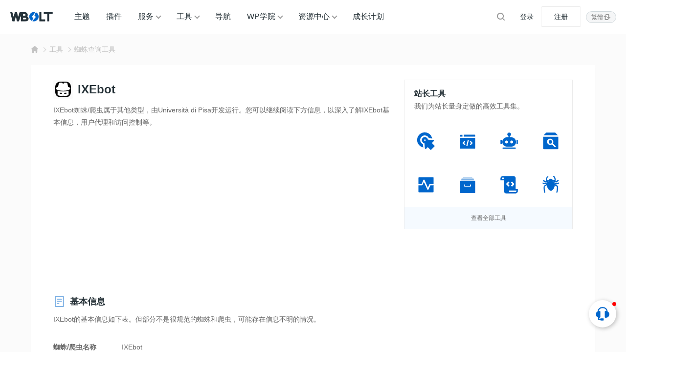

--- FILE ---
content_type: text/html; charset=UTF-8
request_url: https://www.wbolt.com/tools/ixebot
body_size: 15238
content:
<!DOCTYPE html>
<html lang="zh-Hans">

<head>
	<meta charset="UTF-8">
	<meta name="viewport" content="width=device-width, initial-scale=1">
		<link rel="dns-prefetch" href="//static.wbolt.com" />
	<link rel="dns-prefetch" href="//www.googletagmanager.com" />
	<link rel="dns-prefetch" href="//www.google-analytics.com" />
	<link rel="dns-prefetch" href="//hm.baidu.com" />
		<script>
		!function(){if(!(window.innerWidth<=640)){var e=window.innerHeight,t=sessionStorage.getItem("WB_FT_H"),n=sessionStorage.getItem("WB_HD_H"),i=e-(t=t||318)-(n=n||69);sessionStorage.setItem("WB_CONT_H",i),document.documentElement.style.setProperty("--wb-container-height",i+"px")}}();	</script>
	<!-- Google tag (gtag.js) -->
	<script async src="https://www.googletagmanager.com/gtag/js?id=G-0MZ7REREKT"></script>
	<script>
		window.dataLayer = window.dataLayer || [];

		function gtag() {
			dataLayer.push(arguments);
		}
		gtag('js', new Date());
		gtag('config', 'G-0MZ7REREKT');
	</script>

	<meta name='robots' content='max-image-preview:large, index, follow' />
	<style>img:is([sizes="auto" i], [sizes^="auto," i]) { contain-intrinsic-size: 3000px 1500px }</style>
	<title>IXEbot</title>
<meta name="description" content="IXEbot蜘蛛/爬虫属于其他类型，由Università di Pisa开发运行。您可以继续阅读下方信息，以深入了解IXEbot基本信息，用户代理和访问控制等。" />
<meta http-equiv="Content-Language" content="zh-Hans">
<link rel="alternate" href="https://www.wbolt.com/tools/ixebot" hreflang="x-default" />
<link rel="alternate" href="https://www.wbolt.com/tools/ixebot" hreflang="zh-Hans" />
<link rel="alternate" href="https://www.wbolt.com/tw/tools/ixebot" hreflang="zh-Hant" />
<meta property="og:locale" content="zh-Hans" />
<meta property="og:type" content="article" />
<meta property="og:title" content="IXEbot" />
<meta property="og:description" content="IXEbot蜘蛛/爬虫属于其他类型，由Università di Pisa开发运行。您可以继续阅读下方信息，以深入了解IXEbot基本信息，用户代理和访问控制等。" />
<meta property="og:url" content="https://www.wbolt.com/tools/ixebot" />
<meta property="og:site_name" content="闪电博" />
<meta property="article:publisher" content="https://www.wbolt.com/author/wbolt_com" />
<meta property="article:published_time" content="2013-11-20T11:12:14+08:00" />
<meta property="article:modified_time" content="2013-11-20T11:12:14+08:00" />
<script type="application/ld+json" class="wbolt-schema-graph">{"@context":"https:\/\/schema.org","@graph":[{"@type":"Organization","@id":"https:\/\/www.wbolt.com\/#organization","name":"闪电博","url":"https:\/\/www.wbolt.com\/","logo":{"@type":"ImageObject","@id":"https:\/\/www.wbolt.com\/#logo","inLanguage":"zh-CN","url":"https:\/\/static.wbolt.com\/wp-content\/themes\/wbolt-pro\/images\/wbolt_logo.png","contentUrl":"https:\/\/static.wbolt.com\/wp-content\/themes\/wbolt-pro\/images\/wbolt_logo.png","width":285,"height":210,"caption":"闪电博"},"image":{"@id":"https:\/\/www.wbolt.com\/#logo"}},{"@type":"WebSite","@id":"https:\/\/www.wbolt.com\/#website","url":"https:\/\/www.wbolt.com\/","name":"闪电博","description":"闪电博(wbolt.com)专注于WordPress原创主题和插件开发，为国人量身定做优秀的免费、付费WordPress主题模板和WordPress插件。此外我们也会分享WordPress相关技巧和教程。","publisher":{"@id":"https:\/\/www.wbolt.com\/#organization"},"potentialAction":{"@type":"SearchAction","target":{"@type":"EntryPoint","urlTemplate":"https:\/\/www.wbolt.com\/?s={search_term_string}"},"query-input":"required name=search_term_string"},"inLanguage":"zh-CN"},{"@type":"ImageObject","@id":"https:\/\/www.wbolt.com\/tools\/ixebot#primaryimage","inLanguage":"zh-CN","url":"","contentUrl":"","width":"","height":"","caption":"IXEbot"},{"@type":"WebPage","@id":"https:\/\/www.wbolt.com\/tools\/ixebot#webpage","url":"https:\/\/www.wbolt.com\/tools\/ixebot","name":"IXEbot","isPartOf":{"@id":"https:\/\/www.wbolt.com\/#website"},"primaryImageOfPage":{"@id":"https:\/\/www.wbolt.com\/tools\/ixebot#primaryimage"},"datePublished":"2013-11-20T11:12:14+08:00","dateModified":"2013-11-20T11:12:14+08:00","description":"IXEbot蜘蛛\/爬虫属于其他类型，由Università di Pisa开发运行。您可以继续阅读下方信息，以深入了解IXEbot基本信息，用户代理和访问控制等。","breadcrumb":{"@id":"https:\/\/www.wbolt.com\/tools\/ixebot#breadcrumb"},"inLanguage":"zh-CN","potentialAction":{"@type":"ReadAction","target":["https:\/\/www.wbolt.com\/tools\/ixebot"]}},{"@type":"BreadcrumbList","@id":"https:\/\/www.wbolt.com\/tools\/ixebot#breadcrumb","itemListElement":[{"@type":"ListItem","position":1,"name":"首页","item":"https:\/\/www.wbolt.com\/"},{"@type":"ListItem","position":2,"name":"蜘蛛查询工具","item":"https:\/\/www.wbolt.com\/tools\/spider-tool"},{"@type":"ListItem","position":3,"name":"IXEbot"}]},{"@type":"Article","@id":"https:\/\/www.wbolt.com\/tools\/ixebot#article","isPartOf":{"@id":"https:\/\/www.wbolt.com\/tools\/ixebot#webpage"},"author":{"@id":"https:\/\/www.wbolt.com\/#\/schema\/person\/50"},"headline":"IXEbot","datePublished":"2013-11-20T11:12:14+08:00","dateModified":"2013-11-20T11:12:14+08:00","mainEntityOfPage":{"@id":"https:\/\/www.wbolt.com\/tools\/ixebot#webpage"},"wordCount":0,"commentCount":"0","publisher":{"@id":"https:\/\/www.wbolt.com\/#organization"},"image":{"@id":"https:\/\/www.wbolt.com\/tools\/ixebot#primaryimage"},"thumbnailUrl":"","keywords":[""],"inLanguage":"zh-CN","potentialAction":{"@type":"CommentAction","name":"评论交流","target":["https:\/\/www.wbolt.com\/tools\/ixebot#comment"]}},{"@type":"Person","@id":"https:\/\/www.wbolt.com\/#\/schema\/person\/50","name":"WBOLT_COM","image":{"@type":"ImageObject","@id":"https:\/\/www.wbolt.com\/#\/schema\/person\/50\/logo","inLanguage":"zh-CN","url":"https:\/\/static.wbolt.com\/wp-content\/uploads\/avatars\/201904\/27\/1556352104978.avatar.png","contentUrl":"https:\/\/static.wbolt.com\/wp-content\/uploads\/avatars\/201904\/27\/1556352104978.avatar.png","caption":"WBOLT_COM"},"description":"WBOLT_COM为闪电博官方账号，该账号所发表文章由闪电博内容团队共同协作完成。您可以通过WBOLT_COM所发表的文章，学习WordPress相关教程，前沿编程技术及获取站长所需的主题、插件和工具资源等。","sameAs":["https:\/\/www.wbolt.com\/resources","https:\/\/www.wbolt.com\/blog","https:\/\/www.wbolt.com\/learn"],"url":"https:\/\/www.wbolt.com\/author\/wbolt_com"}]}</script><style id='wb-inline-inline-css' type='text/css'>
:root{--wb-thumb-fix:; --wb-thumb-rate:66.67%; }
.price-box .price-hl{--wb-pd-title-fc:#d8674e;}div.enlighter>div{line-height: 2 !important;}.enlighter span{font-size:13px !important;}.detail-blog .wb-adbanner{width:100%; min-height:100px;}.tools-inner .wb-adbanner{margin:30px auto;}
</style>
<link rel='stylesheet' id='wp-block-library-css' href='https://www.wbolt.com/wp-includes/css/dist/block-library/style.min.css?ver=6.8.3' type='text/css' media='all' />
<link rel='stylesheet' id='wbolt-style-css' href='https://www.wbolt.com/wp-content/themes/wbolt/css/style_wbolt.css?ver=3.9.6' type='text/css' media='all' />
<link rel='stylesheet' id='tools-style-css' href='https://www.wbolt.com/wp-content/themes/wbolt/css/tools.css?ver=3.9.6' type='text/css' media='all' />
<link rel='stylesheet' id='wb-ocw-css-css' href='https://www.wbolt.com/wp-content/plugins/online-contact-widget/assets/wbp_contact.css?ver=1.3.0' type='text/css' media='all' />
<style id='wb-ocw-css-inline-css' type='text/css'>
.ocw-panel-m,.wb-ocw{--ocw-buoy-icon-size:32px;--ocw-bfs:14px;--ocw-panel-width:360px;--ocw-unfold-size:38px;}.tool-bar{display: none!important;}.dark-mode{--ocw-head-bg-color: #222; --ocw-head-fcolor: #eee; --wb-bfc: #eee; --wb-bgc: #222; --wb-bgcl: #333; --wb-wk: #666;}
</style>
<link rel="EditURI" type="application/rsd+xml" title="RSD" href="https://www.wbolt.com/xmlrpc.php?rsd" />
<link rel="canonical" href="https://www.wbolt.com/tools/ixebot" />
<script async src="https://pagead2.googlesyndication.com/pagead/js/adsbygoogle.js?client=ca-pub-3423498644527119" crossorigin="anonymous"></script><link rel="icon" href="https://static.wbolt.com/wp-content/uploads/2025/04/wbolt-1-400x400.png!o" sizes="32x32" />
<link rel="icon" href="https://static.wbolt.com/wp-content/uploads/2025/04/wbolt-1-400x400.png!o" sizes="192x192" />
<link rel="apple-touch-icon" href="https://static.wbolt.com/wp-content/uploads/2025/04/wbolt-1-400x400.png!o" />
<meta name="msapplication-TileImage" content="https://static.wbolt.com/wp-content/uploads/2025/04/wbolt-1-400x400.png!o" />
	<script>
		var wb_base = {"home_url":"https:\/\/www.wbolt.com","theme_url":"https:\/\/www.wbolt.com\/wp-content\/themes\/wbolt","assets_url":"https:\/\/www.wbolt.com\/wp-content\/themes\/wbolt","ajax_url":"https:\/\/www.wbolt.com\/wp-admin\/admin-ajax.php","theme_name":"wbolt-pro","assets_ver":"3.9.6","inow":1764462523,"_wp_reg_time":0,"_wp_uid":0,"_pid":42091,"currency_symbol":"\u00a5","_img_rate":0.6667,"upload_server":"https:\/\/www.wbolt.com\/?wb=upload-img","cart_url":"https:\/\/www.wbolt.com\/?wb=cart","pay_url":"https:\/\/www.wbolt.com\/?wb=pay","member_url":"https:\/\/www.wbolt.com\/?wb=member"};  var _def_pic_url = "https://static.wbolt.com/wp-content/uploads/2022/05/wbolt_def_cover.png!o";
	</script>
</head>

<body class="wp-singular tools-template-default single single-tools postid-42091 wp-theme-wbolt">
		<header class="header">
		<div class="inner pw">
			<div class="logo"><a href="https://www.wbolt.com/" rel="home" title="闪电博"><img id="wbSiteLogo" src="https://static.wbolt.com/wp-content/themes/wbolt-pro/images/wbolt_logo.png" alt="闪电博"/></a></div>
			  <ul id="J_navBar" class="nav nav-top cf">
    <li class="wb-nav-item"><a href="https://www.wbolt.com/themes">主题</a></li>
    <li class="wb-nav-item"><a href="https://www.wbolt.com/plugins">插件</a></li>
    <li class="menu-item-has-children wb-nav-item"><a href="https://www.wbolt.com/services">服务</a>
      <div class="wb-sub-menu">
        <ul class="wbsm-inner">
          <li class="wb-nav-item-sub">
            <a href="https://www.wbolt.com/services/themes"><svg class="wb-icon wbsico-sv-themes">
                <use xlink:href="#wbsico-sv-themes"></use>
              </svg><span>WP主题定制</span>
            </a>
          </li>
          <li class="wb-nav-item-sub">
            <a href="https://www.wbolt.com/services/plugins"><svg class="wb-icon wbsico-sv-plugins">
                <use xlink:href="#wbsico-sv-plugins"></use>
              </svg><span>专属插件开发</span>
            </a>
          </li>
          <li class="wb-nav-item-sub">
            <a href="https://www.wbolt.com/services/miniapp"><svg class="wb-icon wbsico-sv-miniapp">
                <use xlink:href="#wbsico-sv-miniapp"></use>
              </svg><span>小程序开发</span>
            </a>
          </li>
          <li class="wb-nav-item-sub">
            <a href="https://www.wbolt.com/services/more"><svg class="wb-icon wbsico-sv-more">
                <use xlink:href="#wbsico-sv-more"></use>
              </svg><span>其他技术服务</span>
            </a>
          </li>
        </ul>
      </div>
    </li>
    <li class="menu-item-has-children wb-nav-item"><a href="https://www.wbolt.com/tools">工具</a>
      <div class="wb-sub-menu">
        <ul class="wbsm-inner">
          <li class="wb-nav-item-sub"><a href="https://www.wbolt.com/tools/spider-tool"><svg class="wb-icon wbsico-spider-tool">
                <use xlink:href="#wbsico-spider-tool"></use>
              </svg><span>蜘蛛查询</span></a></li>
          <li class="wb-nav-item-sub"><a href="https://www.wbolt.com/tools/keyword-finder"><svg class="wb-icon wbsico-keyword-finder">
                <use xlink:href="#wbsico-keyword-finder"></use>
              </svg><span>关键词挖掘</span></a></li>
          <li class="wb-nav-item-sub"><a href="https://www.wbolt.com/tools/seo-toolbox"><svg class="wb-icon wbsico-seo-toolbox">
                <use xlink:href="#wbsico-seo-toolbox"></use>
              </svg><span>SEO工具箱</span></a></li>
          <li class="wb-nav-item-sub"><a href="https://www.wbolt.com/tools/seo-topic"><svg class="wb-icon wbsico-seo-topic">
                <use xlink:href="#wbsico-seo-topic"></use>
              </svg><span>SEO优化中心</span></a></li>
          <li class="wb-nav-item-sub"><a href="https://www.wbolt.com/tools/wp-fixer"><svg class="wb-icon wbsico-wp-fixer">
                <use xlink:href="#wbsico-wp-fixer"></use>
              </svg><span>WP错误大全</span></a></li>
          <li class="wb-nav-item-sub"><a href="https://www.wbolt.com/tools/wp-codex"><svg class="wb-icon wbsico-wp-codex">
                <use xlink:href="#wbsico-wp-codex"></use>
              </svg><span>WP开发宝典</span></a></li>
          <li class="wb-nav-item-sub"><a href="https://www.wbolt.com/tools/robots-tester"><svg class="wb-icon wbsico-robots-tester">
                <use xlink:href="#wbsico-robots-tester"></use>
              </svg><span>robots.txt工具</span></a></li>
          <li class="wb-nav-item-sub"><a href="https://www.wbolt.com/tools/theme-detector"><svg class="wb-icon wbsico-theme-detector">
                <use xlink:href="#wbsico-theme-detector"></use>
              </svg><span>WP主题检测器</span></a></li>
        </ul>
      </div>
    </li>
    <li class="wb-nav-item"><a href="https://www.wbolt.com/navigation">导航</a></li>
    <li class="menu-item-has-children wb-nav-item"><a href="https://www.wbolt.com/learn">WP学院</a>
      <div class="wb-sub-menu">
        <ul class="wbsm-inner">
          <li class="wb-nav-item-sub"><a href="https://www.wbolt.com/learn/wp-basic"><svg class="wb-icon wbsico-wp-basic">
                <use xlink:href="#wbsico-wp-basic"></use>
              </svg><span>WordPress基础</span></a></li>
          <li class="wb-nav-item-sub"><a href="https://www.wbolt.com/learn/wp-optimization"><svg class="wb-icon wbsico-wp-optimization">
                <use xlink:href="#wbsico-wp-optimization"></use>
              </svg><span>WordPress优化</span></a></li>
          <li class="wb-nav-item-sub"><a href="https://www.wbolt.com/learn/wp-seo"><svg class="wb-icon wbsico-wp-seo">
                <use xlink:href="#wbsico-wp-seo"></use>
              </svg><span>WordPress SEO</span></a></li>
          <li class="wb-nav-item-sub"><a href="https://www.wbolt.com/learn/wp-error"><svg class="wb-icon wbsico-wp-error">
                <use xlink:href="#wbsico-wp-error"></use>
              </svg><span>WordPress错误</span></a></li>
          <li class="wb-nav-item-sub"><a href="https://www.wbolt.com/learn/wp-security"><svg class="wb-icon wbsico-wp-security">
                <use xlink:href="#wbsico-wp-security"></use>
              </svg><span>WordPress安全</span></a></li>
          <li class="wb-nav-item-sub"><a href="https://www.wbolt.com/learn/wp-dev"><svg class="wb-icon wbsico-wp-dev">
                <use xlink:href="#wbsico-wp-dev"></use>
              </svg><span>WordPress开发</span></a></li>
          <li class="wb-nav-item-sub"><a href="https://www.wbolt.com/learn/woocommerce"><svg class="wb-icon wbsico-woocommerce">
                <use xlink:href="#wbsico-woocommerce"></use>
              </svg><span>WooCommerce</span></a></li>
        </ul>
      </div>
    </li>
    <li class="menu-item-has-children wb-nav-item"><a href="https://www.wbolt.com/resources">资源中心</a>
      <div class="wb-sub-menu">
        <ul class="wbsm-inner">
          <li class="wb-nav-item-sub"><a href="https://www.wbolt.com/blog"><svg class="wb-icon wbsico-blog">
                <use xlink:href="#wbsico-blog"></use>
              </svg><span>博客资讯</span></a></li>
          <li class="wb-nav-item-sub"><a href="https://www.wbolt.com/learn"><svg class="wb-icon wbsico-learn">
                <use xlink:href="#wbsico-learn"></use>
              </svg><span>WP学院</span></a></li>
          <li class="wb-nav-item-sub"><a href="https://www.wbolt.com/faq"><svg class="wb-icon wbsico-faq">
                <use xlink:href="#wbsico-faq"></use>
              </svg><span>所有FAQ</span></a></li>
          <li class="wb-nav-item-sub"><a href="https://www.wbolt.com/docs"><svg class="wb-icon wbsico-docs">
                <use xlink:href="#wbsico-docs"></use>
              </svg><span>说明文档</span></a></li>
          <li class="wb-nav-item-sub"><a href="https://www.wbolt.com/updates"><svg class="wb-icon wbsico-updates">
                <use xlink:href="#wbsico-updates"></use>
              </svg><span>产品更新</span></a></li>
          <li class="wb-nav-item-sub"><a href="https://www.wbolt.com/notices"><svg class="wb-icon wbsico-notices">
                <use xlink:href="#wbsico-notices"></use>
              </svg><span>网站公告</span></a></li>
        </ul>
      </div>
    </li>
    <li class="wb-nav-item"><a href="https://www.wbolt.com/plans">成长计划</a></li>

  </ul>

  <form class="search-form on-top-bar" id="searchform" action="https://www.wbolt.com/" method="get">
	<button type="button" class="btn-search" id="searchsubmit" aria-label="搜索"><svg class="wb-icon wbsico-search"><use xlink:href="#wbsico-search"></use></svg></button>
	<input type="text" class="form-control" autocomplete="off" name="s" id="s" placeholder="Search" />
</form>
							<div class="top-links">
					<a class="link link-login user-login" data-sign="0" id="user-login" href="https://www.wbolt.com/wp-login.php" rel="nofollow">登录</a>
					<a class="link link-reg" id="user-reg" href="https://www.wbolt.com/wp-login.php?action=register" rel="nofollow">注册</a>
				</div>
			<div class="wb-lang-slt">
            <a class="wb-lang-btn" href="https://www.wbolt.com/tw/tools/ixebot"><span>繁體</span><svg class="wb-icon" xmlns="http://www.w3.org/2000/svg" fill="none" viewBox="0 0 16 16"><path fill-rule="evenodd" d="M10.5 4v5a1 1 0 1 0 2 0V3.5c0-.8-.7-1.5-1.5-1.5H6a1 1 0 0 0 0 2h4.5ZM5.5 12V7a1 1 0 1 0-2 0v5.5c0 .8.7 1.5 1.5 1.5h5a1 1 0 1 0 0-2H5.5Z" clip-rule="evenodd"/><path d="M11.5 12 7.6 8.2h7.8L11.5 12ZM4.5 4l3.9 3.8H.6L4.5 4Z"/></svg></a>
            
            </div>
		</div>
	</header>

	<div class="container container-tools"><div class="bread-crumbs"><div class="inner pw"><a class="item-home" href="https://www.wbolt.com" rel="home"><svg class="wb-icon wbsico-home-fill"><use xlink:href="#wbsico-home-fill"></use></svg></a> <i>&gt;</i> <a href="https://www.wbolt.com/tools">工具</a><i>&gt;</i><a href=https://www.wbolt.com/tools/spider-tool>蜘蛛查询工具</a></div></div>
<div class="tools-inner wbt-detail-wp with-side wbt-spider-detail pw">
		<div class="wbt-detail-main primary">
		<h1 class="wbt-title">
							<div class="spider-logo">
					<img src="https://static.wbolt.com/wp-content/uploads/2025/02/unknown-bot.svg" alt="IXEbot" />
				</div>
						<strong class="name">IXEbot</strong>
		</h1>

		<div class="wbt-desc">
			IXEbot蜘蛛/爬虫属于其他类型，由Università di Pisa开发运行。您可以继续阅读下方信息，以深入了解IXEbot基本信息，用户代理和访问控制等。					</div>

		<div class="wb-adbanner type-1 tools-detail-common"><ins class="adsbygoogle"
     style="display:block; text-align:center;"
     data-ad-layout="in-article"
     data-ad-format="fluid"
     data-ad-client="ca-pub-3423498644527119"
     data-ad-slot="5975809074"></ins>
<script>
     (adsbygoogle = window.adsbygoogle || []).push({});
</script></div>
		<h2 class="wbt-heading">
			<svg class="wb-icon wbt-doc"><use xlink:href="#wbt-doc"></use></svg>			<strong>基本信息</strong>
		</h2>

		<div class="wbt-desc">IXEbot的基本信息如下表。但部分不是很规范的蜘蛛和爬虫，可能存在信息不明的情况。</div>
		<div class="wbt-dt-overview">
			<dl class="wbt-ov-item">
				<dt>蜘蛛/爬虫名称</dt>
				<dd>IXEbot</dd>
			</dl>
							<dl class="wbt-ov-item">
					<dt>类型</dt>
					<dd><span class="wb-with-prompt" data-wb-desc="行为会因代理属于搜索引擎爬虫、数据爬取、存档器、一次性获取器等的哪一种而有所不同。">其他</span></dd>
				</dl>
						<dl class="wbt-ov-item">
				<dt>开发商</dt>
				<dd>

					Università di Pisa											<a class="wbt-link" rel="nofollow" href="http://www.unipi.it/" target="_blank"><svg class="wb-icon wbsico-link"><use xlink:href="#wbsico-link"></use></svg></a>
									</dd>
			</dl>



			<dl class="wbt-ov-item">
				<dt>当前状态</dt>
				<dd>
					<span class="wb-status-tag success">活动</span>
				</dd>
			</dl>
		</div>

		<h2 class="wbt-heading">
			<svg class="wb-icon wbt-proxy"><use xlink:href="#wbt-proxy"></use></svg>			<strong>用户代理</strong>
		</h2>

		<div class="wbt-desc">
			关于IXEbot蜘蛛或者爬虫的用户代理字符串，IP地址和服务器，所在地等信息如下表格所示：
		</div>
		<div class="wbt-desc">
			<!--<span class="ib">请选择代理</span>-->
			<div class="wb-dropdown wbt-spiders-dp inline">
				<div class="wb-dd-selected">
					<strong>
						IXEbot</strong>
				</div>
				<ul class="wb-dd-items">
											<li class="dropdown-item selected" data-index="0">
							<span>IXEbot</span>
						</li>
									</ul>
			</div>
		</div>
		<div class="wb-tabs wbt-spider-proxys">
			<div class="wb-tab-conts">
									<div class="wb-tab-cont  current" title="IXEbot">
						<div class="wbt-dt-overview with-border">
							<dl class="wbt-ov-item">
								<dt>用户代理字符串</dt>
								<dd>Mozilla/5.0 (compatible; IXEbot; +http://medialab.di.unipi.it/IXEbot.html)</dd>
							</dl>

							<dl class="wbt-ov-item">
								<dt>首次出现</dt>
								<dd>2013-11-25 09:00:00</dd>
							</dl>
							<dl class="wbt-ov-item">
								<dt>最后出现</dt>
								<dd>2013-11-20 11:12:14</dd>
							</dl>
							<dl class="wbt-ov-item">
								<dt>遵循robots.txt</dt>
								<dd>未知</dd>
							</dl>


															<dl class="wbt-ov-item spider-source-item">
									<dt>来源</dt>
									<dd class="wbt-table-items">
										<table class="wb-table wb-table-info">
											<thead>
												<tr>
													<th class="w15">IP地址(1)</th>
													<th>服务器名称</th>
													<th class="w15 align-c">所属国家</th>
												</tr>
											</thead>
											<tbody>
																									<tr>
														<td>131.114.136.66</td>
														<td>131.114.136.66</td>
														<td class="align-c">IT</td>
														</tr>
																								</tbody>
										</table>
																			</dd>
								</dl>
													</div>
					</div>
							</div>
		</div>

		<h2 class="wbt-heading">
			<svg class="wb-icon wbt-ctrl"><use xlink:href="#wbt-ctrl"></use></svg>			<strong>访问控制</strong>
		</h2>
		<div class="wbt-desc">了解如何控制IXEbot访问权限，避免IXEbot抓取行为不当。</div>

		<div class="article-detail">
			<h3>是否拦截IXEbot？</h3><p>对于未知蜘蛛或者爬虫。它的用途对网站来说可能是好的，也可能是坏的，这取决于它是什么。所以说，这需要站长进一步分析判断这些尚不明确的爬虫行为，再作最终决定。

但，根据以往的经验，未声明行为目的及未命名的蜘蛛爬虫，通常都有不可告人的秘密，我们理应对其行为进行控制，比如拦截。</p>			<h3>通过Robots.txt拦截</h3>
			<p>您可以通过在网站的 robots.txt 中设置用户代理访问规则来屏蔽 IXEbot 或限制其访问权限。我们建议安装 <a href="https://www.wbolt.com/plugins/spider-analyser">Spider Analyser</a>
				插件，以检查它是否真正遵循这些规则。
			</p>
			<pre class="EnlighterJSRAW" data-enlighter-language="raw">
# robots.txt
# 下列代码一般情况可以拦截该代理
User-agent: IXEbot
Disallow: /
</pre>			<p>您无需手动执行此操作，可通过我们的 Wordpress 插件 <a href="https://www.wbolt.com/plugins/spider-analyser">Spider Analyser</a> 来拦截不必要的蜘蛛或者爬虫。</p>
		</div>

			</div>

	<div class="wbt-detail-side">
		<div class="tools-box">
  <div class="box-title">
    <h2>站长工具</h2>
    <div class="desc">我们为站长量身定做的高效工具集。</div>
  </div>
  <div class="tool-items">
          <a class="tool-item" href="https://www.wbolt.com/tools/keyword-finder">
        <svg class="wb-icon wbsico-keyword-finder"><use xlink:href="#wbsico-keyword-finder"></use></svg>        <div class="ti-name" title="选择符合搜索用户需求的关键词进行内容编辑，更有机会获得更好的搜索引擎排名及自然流量。使用我们的关键词查找工具，以获取主流搜索引擎推荐关键词。">关键词查找工具</div>
      </a>
          <a class="tool-item" href="https://www.wbolt.com/tools/wp-fixer">
        <svg class="wb-icon wbsico-wp-fixer"><use xlink:href="#wbsico-wp-fixer"></use></svg>        <div class="ti-name" title="我们搜集了大部分WordPress最为常见的错误及对应的解决方案。您只需要在下方输入所遭遇的错误关键词或错误码，即可找到对应的处理办法。">WP错误查找</div>
      </a>
          <a class="tool-item" href="https://www.wbolt.com/tools/robots-tester">
        <svg class="wb-icon wbsico-robots-tester"><use xlink:href="#wbsico-robots-tester"></use></svg>        <div class="ti-name" title="标准规范的robots.txt能够正确指引搜索引擎蜘蛛爬取网站内容。反之，可能让蜘蛛晕头转向。借助我们的robots.txt检测工具，校正您所写的规则。">robots.txt测试工具</div>
      </a>
          <a class="tool-item" href="https://www.wbolt.com/tools/seo-toolbox">
        <svg class="wb-icon wbsico-seo-toolbox"><use xlink:href="#wbsico-seo-toolbox"></use></svg>        <div class="ti-name" title="收集整理国内外诸如链接建设、关键词研究、内容优化等不同类型的SEO工具。善用工具，往往可以达到事半功倍的效果。">SEO工具箱</div>
      </a>
          <a class="tool-item" href="https://www.wbolt.com/tools/theme-detector">
        <svg class="wb-icon wbsico-theme-detector"><use xlink:href="#wbsico-theme-detector"></use></svg>        <div class="ti-name" title="有时候，看到一个您为之着迷的WordPress网站。甚是想知道它背后的主题。查看源代码定可以找到蛛丝马迹，又或者使用我们的小工具，一键查明。">WordPress主题检测器</div>
      </a>
          <a class="tool-item" href="https://www.wbolt.com/tools/seo-topic">
        <svg class="wb-icon wbsico-seo-topic"><use xlink:href="#wbsico-seo-topic"></use></svg>        <div class="ti-name" title="无论您是 SEO 初学者，还是想学习高级SEO 策略，这都是您的 SEO 知识中心。">SEO优化中心</div>
      </a>
          <a class="tool-item" href="https://www.wbolt.com/tools/wp-codex">
        <svg class="wb-icon wbsico-wp-codex"><use xlink:href="#wbsico-wp-codex"></use></svg>        <div class="ti-name" title="WordPress作为全球市场份额最大CMS，也为众多企业官网、个人博客及电商网站的首选。使用我们的开发宝典，快速了解其函数、过滤器及动作等作用和写法。">WP开发宝典</div>
      </a>
          <a class="tool-item" href="https://www.wbolt.com/tools/spider-tool">
        <svg class="wb-icon wbsico-spider-tool"><use xlink:href="#wbsico-spider-tool"></use></svg>        <div class="ti-name" title="网站每日都可能会有大量的蜘蛛爬虫访问，或者搜索引擎爬虫，或者安全扫描，或者SEO检测……满目琳琅。借助我们的蜘蛛爬虫检测工具，让一切假蜘蛛爬虫无处遁形！">蜘蛛查询工具</div>
      </a>
      </div>
  <div class="box-ft">
    <a href="https://www.wbolt.com/tools">查看全部工具</a>
  </div>
</div>	</div>

</div>

<div class="tools-inner pw">
	<div class="tool-sc-title">
		<h2>常见蜘蛛/爬虫</h2>
		<span class="desc">Common Spiders</span>
	</div>

	<div class="list-spiders-b">
					<a class="item-spider" href="https://www.wbolt.com/tools/fraunhofer-crawler">
									<div class="item-hd">
						<div class="spider-logo">
							<img class="spider-icon" src="https://static.wbolt.com/wp-content/uploads/2025/05/fraunhofer-crawler.svg" loading="lazy" alt="Fraunhofer crawler" />
						</div>
					</div>
								<div class="item-bd">
					<div class="name">Fraunhofer crawler</div>
					<div class="desc">Fraunhofer crawler蜘蛛/爬虫属于其他类型，由Fraunhofer-Gesellschaft zur Förderung der angewandten Forschung e.V.开发运行。您可以继续阅读下方信息，以深入了解Fraunhofer crawler基本信息，用户代理和访问控制等。</div>
				</div>
			</a>
					<a class="item-spider" href="https://www.wbolt.com/tools/companyspotter">
									<div class="item-hd">
						<div class="spider-logo">
							<img class="spider-icon" src="https://static.wbolt.com/wp-content/uploads/2025/02/companyspotter.png!o" loading="lazy" alt="companyspotter" />
						</div>
					</div>
								<div class="item-bd">
					<div class="name">companyspotter</div>
					<div class="desc">companyspotter蜘蛛/爬虫属于其他类型，由CompanySpotter BV开发运行。您可以继续阅读下方信息，以深入了解companyspotter基本信息，用户代理和访问控制等。</div>
				</div>
			</a>
					<a class="item-spider" href="https://www.wbolt.com/tools/dataforseo-bot">
									<div class="item-hd">
						<div class="spider-logo">
							<img class="spider-icon" src="https://static.wbolt.com/wp-content/uploads/2022/08/bot_dataforseo-1.png!o" loading="lazy" alt="DataForSeo bot" />
						</div>
					</div>
								<div class="item-bd">
					<div class="name">DataForSeo bot</div>
					<div class="desc">DataForSeo bot蜘蛛/爬虫属于其他类型，由DataForSEO OU开发运行。您可以继续阅读下方信息，以深入了解DataForSeo bot基本信息，用户代理和访问控制等。</div>
				</div>
			</a>
					<a class="item-spider" href="https://www.wbolt.com/tools/cloudflare-crawler">
									<div class="item-hd">
						<div class="spider-logo">
							<img class="spider-icon" src="https://static.wbolt.com/wp-content/uploads/2025/02/unknown-bot.svg" loading="lazy" alt="CloudFlare crawler" />
						</div>
					</div>
								<div class="item-bd">
					<div class="name">CloudFlare crawler</div>
					<div class="desc">CloudFlare crawler蜘蛛/爬虫属于其他类型，由CloudFlare, Inc.开发运行。您可以继续阅读下方信息，以深入了解CloudFlare crawler基本信息，用户代理和访问控制等。</div>
				</div>
			</a>
					<a class="item-spider" href="https://www.wbolt.com/tools/odin">
									<div class="item-hd">
						<div class="spider-logo">
							<img class="spider-icon" src="https://static.wbolt.com/wp-content/uploads/2023/11/bot-odin.svg" loading="lazy" alt="Odin" />
						</div>
					</div>
								<div class="item-bd">
					<div class="name">Odin</div>
					<div class="desc">Odin蜘蛛/爬虫属于其他类型，由Cyble, Inc.开发运行。您可以继续阅读下方信息，以深入了解Odin基本信息，用户代理和访问控制等。</div>
				</div>
			</a>
					<a class="item-spider" href="https://www.wbolt.com/tools/chrome-privacy-preserving-prefetch-proxy">
									<div class="item-hd">
						<div class="spider-logo">
							<img class="spider-icon" src="https://static.wbolt.com/wp-content/uploads/2023/11/bot_chromeProxy.svg" loading="lazy" alt="Chrome Privacy Preserving Prefetch Proxy" />
						</div>
					</div>
								<div class="item-bd">
					<div class="name">Chrome Privacy Preserving Prefetch Proxy</div>
					<div class="desc">Chrome Privacy Preserving Prefetch Proxy蜘蛛/爬虫属于其他类型，由Google Inc.开发运行。您可以继续阅读下方信息，以深入了解Chrome Privacy Preserving Prefetch Proxy基本信息，用户代理和访问控制等。</div>
				</div>
			</a>
					<a class="item-spider" href="https://www.wbolt.com/tools/eff-crawler">
									<div class="item-hd">
						<div class="spider-logo">
							<img class="spider-icon" src="https://static.wbolt.com/wp-content/uploads/2022/09/bot-eff.svg" loading="lazy" alt="EFF crawler" />
						</div>
					</div>
								<div class="item-bd">
					<div class="name">EFF crawler</div>
					<div class="desc">EFF crawler蜘蛛/爬虫属于其他类型，由Electronic Frontier Foundation开发运行。您可以继续阅读下方信息，以深入了解EFF crawler基本信息，用户代理和访问控制等。</div>
				</div>
			</a>
					<a class="item-spider" href="https://www.wbolt.com/tools/modat-crawler">
									<div class="item-hd">
						<div class="spider-logo">
							<img class="spider-icon" src="https://static.wbolt.com/wp-content/uploads/2024/11/bot-modat.png!o" loading="lazy" alt="Modat crawler" />
						</div>
					</div>
								<div class="item-bd">
					<div class="name">Modat crawler</div>
					<div class="desc">Modat crawler蜘蛛/爬虫属于其他类型，由Modat B.V.开发运行。您可以继续阅读下方信息，以深入了解Modat crawler基本信息，用户代理和访问控制等。</div>
				</div>
			</a>
			</div>
</div>

<div class="tools-inner pw">
	<div class="tool-sc-title">
		<h2>相关文章</h2>
		<span class="desc">Related Articles</span>
	</div>
	<div class="res-items articles-list-res">
		<article class="post">
  <a class="inner" href="https://www.wbolt.com/how-to-analyze-spider-log.html">
    <div class="media-pic">
      <img width="600" height="400" src="https://static.wbolt.com/wp-content/uploads/2021/01/search-engine-spider-thumb.png!o" class="attachment-res-thumbnail size-res-thumbnail wp-post-image"  loading="lazy" decoding="async" srcset="https://static.wbolt.com/wp-content/uploads/2021/01/search-engine-spider-thumb.png!o 600w, https://static.wbolt.com/wp-content/uploads/2021/01/search-engine-spider-thumb-400x267.png!o 400w" sizes="(max-width: 768px) calc(100vw - 50px), (max-width: 1200px) calc(100vw - 50px), 600px" title="如何做搜索引擎蜘蛛日志分析特色图" alt="如何做搜索引擎蜘蛛日志分析特色图" />    </div>
    <div class="media-body">
      <div class="post-title">
        如何做搜索引擎蜘蛛日志分析      </div>
      <div class="summary">
        搜索引擎蜘蛛日志文件是一种非常强大但未被站长充分利用的文件，分析它可以获取有关每个搜索引擎如何爬取网站内容的相关信息点，及查看搜索引擎蜘蛛在一段时间内的行为。      </div>
    </div>
  </a>
</article><article class="post">
  <a class="inner" href="https://www.wbolt.com/crawl-budget.html">
    <div class="media-pic">
      <img width="600" height="400" src="https://static.wbolt.com/wp-content/uploads/2022/09/crawl-budget-thumb.png!o" class="attachment-res-thumbnail size-res-thumbnail wp-post-image"  loading="lazy" decoding="async" srcset="https://static.wbolt.com/wp-content/uploads/2022/09/crawl-budget-thumb.png!o 600w, https://static.wbolt.com/wp-content/uploads/2022/09/crawl-budget-thumb-400x267.png!o 400w" sizes="(max-width: 768px) calc(100vw - 50px), (max-width: 1200px) calc(100vw - 50px), 600px" title="什么是抓取预算（Crawl Budget）及如何最大化其利用价值特色图" alt="什么是抓取预算（Crawl Budget）及如何最大化其利用价值特色图" />    </div>
    <div class="media-body">
      <div class="post-title">
        什么是抓取预算（Crawl Budget）及如何最大化其利用价值      </div>
      <div class="summary">
        抓取预算（Crawl Budget），您又可以将之称为抓取频率、抓取量。这个量一般是由搜索引擎蜘蛛根据网站的质量度和权重给域名分配的。理解抓取预算的定义，重要性及最大化其效率，这有利于网站的索引、排名。      </div>
    </div>
  </a>
</article><article class="post">
  <a class="inner" href="https://www.wbolt.com/architecture.html">
    <div class="media-pic">
      <img width="600" height="400" src="https://static.wbolt.com/wp-content/uploads/2022/09/website-architecture-thumb.png!o" class="attachment-res-thumbnail size-res-thumbnail wp-post-image"  loading="lazy" decoding="async" srcset="https://static.wbolt.com/wp-content/uploads/2022/09/website-architecture-thumb.png!o 600w, https://static.wbolt.com/wp-content/uploads/2022/09/website-architecture-thumb-400x267.png!o 400w" sizes="(max-width: 768px) calc(100vw - 50px), (max-width: 1200px) calc(100vw - 50px), 600px" title="怎样才算有利于SEO的网站结构特色图" alt="怎样才算有利于SEO的网站结构特色图" />    </div>
    <div class="media-body">
      <div class="post-title">
        怎样才算有利于SEO的网站结构      </div>
      <div class="summary">
        众所周知，扁平且层级不超过三级的网站结构是最有利于搜索引擎蜘蛛爬取的。显浅的一句看似易懂但如深入，又未必是那么容易理解。下面我们将深入了解网站结构的定义，重要性及实践，以便于各位技术开发、站长和SEOer在未来的网站开发及运营中应用。      </div>
    </div>
  </a>
</article><article class="post">
  <a class="inner" href="https://www.wbolt.com/how-to-control-googlebot-crawl-rate.html">
    <div class="media-pic">
      <img width="600" height="400" src="https://static.wbolt.com/wp-content/uploads/2022/06/Googlebot-control-thumb.jpg!o" class="attachment-res-thumbnail size-res-thumbnail wp-post-image"  loading="lazy" decoding="async" srcset="https://static.wbolt.com/wp-content/uploads/2022/06/Googlebot-control-thumb.jpg!o 600w, https://static.wbolt.com/wp-content/uploads/2022/06/Googlebot-control-thumb-400x267.jpg!o 400w" sizes="(max-width: 768px) calc(100vw - 50px), (max-width: 1200px) calc(100vw - 50px), 600px" title="为什么要控制Googlebot抓取速度？特色图" alt="为什么要控制Googlebot抓取速度？特色图" />    </div>
    <div class="media-body">
      <div class="post-title">
        为什么要控制Googlebot抓取速度？      </div>
      <div class="summary">
        在本文中，我们将了解您为什么要控制Googlebot以及如何控制Googlebot和其他搜索引擎爬虫的抓取速度。      </div>
    </div>
  </a>
</article><article class="post">
  <a class="inner" href="https://www.wbolt.com/how-to-block-google-and-bing.html">
    <div class="media-pic">
      <img width="600" height="400" src="https://static.wbolt.com/wp-content/uploads/2022/06/Robots-blocked-thumb.png!o" class="attachment-res-thumbnail size-res-thumbnail wp-post-image"  loading="lazy" decoding="async" srcset="https://static.wbolt.com/wp-content/uploads/2022/06/Robots-blocked-thumb.png!o 600w, https://static.wbolt.com/wp-content/uploads/2022/06/Robots-blocked-thumb-400x267.png!o 400w" sizes="(max-width: 768px) calc(100vw - 50px), (max-width: 1200px) calc(100vw - 50px), 600px" title="如何拦截Google和Bing访问您的网站？特色图" alt="如何拦截Google和Bing访问您的网站？特色图" />    </div>
    <div class="media-body">
      <div class="post-title">
        如何拦截Google和Bing访问您的网站？      </div>
      <div class="summary">
        在本文中，我们将解释如何屏蔽Googlebot和Bingbot，屏蔽爬虫后会发生什么以及出现爬取问题的常见原因。      </div>
    </div>
  </a>
</article><article class="post">
  <a class="inner" href="https://www.wbolt.com/bingbot-crawl-control-settings.html">
    <div class="media-pic">
      <img width="600" height="400" src="https://static.wbolt.com/wp-content/uploads/2022/06/bing-webmaster-tools-thumb.png!o" class="attachment-res-thumbnail size-res-thumbnail wp-post-image"  loading="lazy" decoding="async" srcset="https://static.wbolt.com/wp-content/uploads/2022/06/bing-webmaster-tools-thumb.png!o 600w, https://static.wbolt.com/wp-content/uploads/2022/06/bing-webmaster-tools-thumb-400x267.png!o 400w" sizes="(max-width: 768px) calc(100vw - 50px), (max-width: 1200px) calc(100vw - 50px), 600px" title="Bing网站管理员工具Bingbot网站爬取频率设置特色图" alt="Bing网站管理员工具Bingbot网站爬取频率设置特色图" />    </div>
    <div class="media-body">
      <div class="post-title">
        Bing网站管理员工具Bingbot网站爬取频率设置      </div>
      <div class="summary">
        Bing网站管理员工具中的爬网空间功能允许网站管理员控制Bingbot抓取您的网站的速率。当您的网站上有访问者以适当地管理带宽时，需要进行爬网控制以限制Bingbot和Googlebot等搜索引擎蜘蛛的活动。      </div>
    </div>
  </a>
</article><article class="post">
  <a class="inner" href="https://www.wbolt.com/block-ip-address-in-wordpress.html">
    <div class="media-pic">
      <img width="600" height="400" src="https://static.wbolt.com/wp-content/uploads/2022/06/block-ip-address-thumb.png!o" class="attachment-res-thumbnail size-res-thumbnail wp-post-image"  loading="lazy" decoding="async" srcset="https://static.wbolt.com/wp-content/uploads/2022/06/block-ip-address-thumb.png!o 600w, https://static.wbolt.com/wp-content/uploads/2022/06/block-ip-address-thumb-400x267.png!o 400w" sizes="(max-width: 768px) calc(100vw - 50px), (max-width: 1200px) calc(100vw - 50px), 600px" title="WordPress拦截IP地址的6种方法特色图" alt="WordPress拦截IP地址的6种方法特色图" />    </div>
    <div class="media-body">
      <div class="post-title">
        WordPress拦截IP地址的6种方法      </div>
      <div class="summary">
        当网站规模扩大时，您需要采取某些措施来限制来自评论垃圾邮件发送者、无效机器人和人类攻击者的流量。这对于保护您的服务器资源可用于真实用户以及您支付托管费用以获得真实访问者至关重要。在本文中，我们将解释在WordPress中拦截IP地址的6种方法。      </div>
    </div>
  </a>
</article><article class="post">
  <a class="inner" href="https://www.wbolt.com/discourage-search-engines-from-indexing-this-site.html">
    <div class="media-pic">
      <img width="600" height="400" src="https://static.wbolt.com/wp-content/uploads/2021/10/discourage-search-engines-from-indexing-this-site-thumb.jpg!o" class="attachment-res-thumbnail size-res-thumbnail wp-post-image"  loading="lazy" decoding="async" srcset="https://static.wbolt.com/wp-content/uploads/2021/10/discourage-search-engines-from-indexing-this-site-thumb.jpg!o 600w, https://static.wbolt.com/wp-content/uploads/2021/10/discourage-search-engines-from-indexing-this-site-thumb-400x267.jpg!o 400w" sizes="(max-width: 768px) calc(100vw - 50px), (max-width: 1200px) calc(100vw - 50px), 600px" title="如何禁止搜索引擎索引WordPress网站特色图" alt="如何禁止搜索引擎索引WordPress网站特色图" />    </div>
    <div class="media-body">
      <div class="post-title">
        如何禁止搜索引擎索引WordPress网站      </div>
      <div class="summary">
        您可能想要隐藏站点上的内容的原因有很多，但依靠“建议搜索引擎不索引本站点”选项并不是确保此类内容不被看到的最佳方法。除非您想在网络上隐藏您的整个网站，否则永远不要单击此选项，因为如果不小心切换，它会对您的SEO造成巨大损害。      </div>
    </div>
  </a>
</article>	</div>
</div>
</div>

</div>

<footer class="footer">
  <div class="ft-inner pw">
    <div class="ft-side">
      <div class="ft-logo">
        <div class="ft-site-name">
          <img src="https://www.wbolt.com/wp-content/themes/wbolt/images/wbolt_logo_w.svg" alt="闪电博 logo">
        </div>
        <div class="ft-desc">
          闪电博(wbolt)，w即WordPress，bolt即闪电，追求极致WordPress体验。我们致力于开发实用、优质且易于使用的WordPress主题插件及站长工具。分享WordPress相关知识及站长运营技巧。
        </div>
      </div>
    </div>


        <ul id="J_footerNav" class="nav-ft nav-footer">
      <li class="menu-item-has-children"><a href="#">网站信息</a>
        <ul class="sub-menu">
          <li><a href="https://www.wbolt.com/about-us">关于我们</a></li>
          <li><a href="https://www.wbolt.com/contact-us">联系我们</a></li>
          <li><a href="https://www.wbolt.com/terms-conditions">网站协议</a></li>
          <li><a rel="privacy-policy" href="https://www.wbolt.com/privacy-policy">隐私条例</a></li>
          <li><a href="https://www.wbolt.com/license-information">授权许可</a></li>
        </ul>
      </li>
      <li class="menu-item-has-children"><a href="#">产品服务</a>
        <ul class="sub-menu">
          <li><a href="https://www.wbolt.com/themes">WP主题</a></li>
          <li><a href="https://www.wbolt.com/plugins">WP插件</a></li>
          <li class="new"><a href="https://www.wbolt.com/services">技术服务<svg class="wb-icon wbsico-tag-new">
                <use xlink:href="#wbsico-tag-new"></use>
              </svg></a></li>
          <li class="new"><a href="https://www.wbolt.com/plans">共同成长计划<svg class="wb-icon wbsico-tag-new">
                <use xlink:href="#wbsico-tag-new"></use>
              </svg></a></li>
          <li><a href="https://www.wbolt.com/affiliate">返利联盟</a></li>
        </ul>
      </li>
      <li class="menu-item-has-children"><a href="https://www.wbolt.com/resources">资源中心</a>
        <ul class="sub-menu">
          <li><a href="https://www.wbolt.com/blog" aria-current="page">博客资讯</a></li>
          <li><a href="https://www.wbolt.com/learn">WP学院</a></li>
          <li><a href="https://www.wbolt.com/updates">产品更新</a></li>
          <li><a href="https://www.wbolt.com/docs">说明文档</a></li>
          <li><a href="https://www.wbolt.com/notices">网站公告</a></li>
        </ul>
      </li>
      <li class="menu-item-has-children"><a href="#">站长工具</a>
        <ul class="sub-menu">
          <li class="new"><a href="https://www.wbolt.com/tools/seo-topic"><span>SEO优化中心</span><svg class="wb-icon wbsico-tag-new">
                <use xlink:href="#wbsico-tag-new"></use>
              </svg></a></li>
          <li class="new"><a href="https://www.wbolt.com/tools/seo-toolbox"><span>SEO工具箱</span><svg class="wb-icon wbsico-tag-new">
                <use xlink:href="#wbsico-tag-new"></use>
              </svg></a></li>
          <li><a href="https://www.wbolt.com/tools/wp-fixer">WP错误大全</a></li>
          <li><a href="https://www.wbolt.com/tools/keyword-finder">关键词挖掘</a></li>
          <li><a href="https://www.wbolt.com/tools/spider-tool">蜘蛛查询工具</a></li>
          <li class="new"><a href="https://www.wbolt.com/tools/wp-codex"><span>WP开发宝典</span><svg class="wb-icon wbsico-tag-new">
                <use xlink:href="#wbsico-tag-new"></use>
              </svg></a></li>
          <li><a href="https://www.wbolt.com/tools/robots-tester">robots.txt检测</a></li>
          <li class="new"><a href="https://www.wbolt.com/tools/theme-detector"><span>WP主题检测器</span></a></li>
        </ul>
      </li>
    </ul>
  </div>
  <div class="copyright pw">
    <div class="cr-main">
              <span class="ib">Copyright &copy; 2016 - 2025 瑞兴宇舟公司版权所有</span>
        <a class="ib pdh" href="https://beian.miit.gov.cn" rel="nofollow" target="_blank">粤ICP备19030586号-1</a>
          </div>
    <div class="ft-lang wb-dropdown"><div class="wb-lang-dd">
            <div class="wb-dd-selected">
            <svg xmlns="http://www.w3.org/2000/svg" fill="none" viewBox="0 0 16 16"><path fill="#999" fill-rule="evenodd" d="M8 16a8 8 0 0 1-8-8 8 8 0 0 1 8-8 8 8 0 0 1 8 8 8 8 0 0 1-8 8ZM8 2a6 6 0 0 0-6 6 6 6 0 0 0 6 6 6 6 0 0 0 6-6 6 6 0 0 0-6-6Z" clip-rule="evenodd"/><path fill="#999" fill-rule="evenodd" d="M4.2 8c.3-.8 1.6-1 2.2-.7.6.3 1.1 0 1.7.7.5.7 1 .5 1.1 1.5.1 1-1.3 2.8-1.6 3.3-.4.5-1.4-.1-1.4-1.5s-.7-1.5-1.1-1.6c-.5-.2-1.5-.3-.9-1.7ZM6.7 3.5s-.2.5.2.6c1 .2 1.1.5 1.5 1 .4.5-.1 1-.2 1.6-.1.5.3.8 1.2.6 1.2-.3 1.3 1 2 .9.6-.1 1.1.9 1.4 1L13 8c0-1.9-1.1-3.5-2.6-4.4l-1.2-.1c-.8 0-1.5-.5-2.5 0Z" clip-rule="evenodd"/></svg>
            <strong>简体</strong></div>
            <div class="wb-dd-items">
              <ul><li class="dropdown-item selected"><a href="https://www.wbolt.com/tw/tools/ixebot">繁體</a></li></ul>
            </div>
            </div>
</div>    <div class="ft-pwb">
      Design by <a href="https://www.wbolt.com?ref=wbft" target="_blank" rel="nofollow">闪电博</a>
    </div>
  </div>

</footer>

<div class="tool-bar" id="J_toolBar">
  <div class="tb-item social-item"><a class="item-btn"  title="QQ" href="http://wpa.qq.com/msgrd?v=3&uin=3056591262&site=qq&menu=yes" target="_blank" rel="nofollow"><svg class="wb-icon tools-qq"><use xlink:href="#tools-qq"></use></svg></a></div>
  <div class="tb-item">
    <a class="item-btn" href="https://www.wbolt.com/?wb=member#/contact" rel="nofollow" title="联系工单">
      <svg class="wb-icon wbmico-contact"><use xlink:href="#wbmico-contact"></use></svg>    </a>
  </div>
  <div class="tb-item" id="J_backTop">
    <a class="item-btn" href="javascript:;" rel="nofollow" title="返回页顶">
      <svg class="wb-icon wbsico-top"><use xlink:href="#wbsico-top"></use></svg>    </a>
  </div>
</div>

<script type="speculationrules">
{"prefetch":[{"source":"document","where":{"and":[{"href_matches":"\/*"},{"not":{"href_matches":["\/wp-*.php","\/wp-admin\/*","\/wp-content\/uploads\/*","\/wp-content\/*","\/wp-content\/plugins\/*","\/wp-content\/themes\/wbolt\/*","\/*\\?(.+)"]}},{"not":{"selector_matches":"a[rel~=\"nofollow\"]"}},{"not":{"selector_matches":".no-prefetch, .no-prefetch a"}}]},"eagerness":"conservative"}]}
</script>
<script type="text/javascript">/* <![CDATA[ */!function(e,n){var r={"selectors":{"block":"pre.EnlighterJSRAW","inline":"code.EnlighterJSRAW"},"options":{"indent":-1,"ampersandCleanup":true,"linehover":true,"rawcodeDbclick":true,"textOverflow":"scroll","linenumbers":false,"theme":"bootstrap4","language":"php","retainCssClasses":false,"collapse":false,"toolbarOuter":"","toolbarTop":"{BTN_RAW}{BTN_COPY}{BTN_WINDOW}{BTN_WEBSITE}","toolbarBottom":""},"resources":["https:\/\/www.wbolt.com\/wp-content\/plugins\/enlighter\/cache\/enlighterjs.min.css?Iot7ktM5YPC5QS\/","https:\/\/www.wbolt.com\/wp-content\/plugins\/enlighter\/resources\/enlighterjs\/enlighterjs.min.js"]},o=document.getElementsByTagName("head")[0],t=n&&(n.error||n.log)||function(){};e.EnlighterJSINIT=function(){!function(e,n){var r=0,l=null;function c(o){l=o,++r==e.length&&(!0,n(l))}e.forEach(function(e){switch(e.match(/\.([a-z]+)(?:[#?].*)?$/)[1]){case"js":var n=document.createElement("script");n.onload=function(){c(null)},n.onerror=c,n.src=e,n.async=!0,o.appendChild(n);break;case"css":var r=document.createElement("link");r.onload=function(){c(null)},r.onerror=c,r.rel="stylesheet",r.type="text/css",r.href=e,r.media="all",o.appendChild(r);break;default:t("Error: invalid file extension",e)}})}(r.resources,function(e){e?t("Error: failed to dynamically load EnlighterJS resources!",e):"undefined"!=typeof EnlighterJS?EnlighterJS.init(r.selectors.block,r.selectors.inline,r.options):t("Error: EnlighterJS resources not loaded yet!")})},(document.querySelector(r.selectors.block)||document.querySelector(r.selectors.inline))&&e.EnlighterJSINIT()}(window,console); /* ]]> */</script><script type="text/javascript" src="https://www.wbolt.com/wp-content/themes/wbolt/js/tools.js?ver=3.9.6" id="wb-tools-js" defer></script>
<script type="text/javascript" id="wb-ocw-js-js-before">
/* <![CDATA[ */
 var wb_ocw_cnf={"ajax_nonce":"e13f3d323f","ajax_url":"https:\/\/www.wbolt.com\/wp-admin\/admin-ajax.php","pd_version":"1.3.0","is_pro":"41","captcha_type":"none","home_url":"https:\/\/www.wbolt.com","dir":"https:\/\/www.wbolt.com\/wp-content\/plugins\/online-contact-widget\/","ver":"1.3.0","locale":"zh_CN","anim_interval":"5","active_mode":"2","exception_urls":"https:\/\/www.wbolt.com\/wp-login.php,https:\/\/www.wbolt.com\/?wb=member"};
 var wb_i18n_ocw={"b43cab1e":"微信号已复制","9aa89d8a":"姓名：","9b879582":"联系方式：","aa6e4ca4":"咨询类型：","08cf68e5":"咨询内容：","d25b34e7":"请输入正确格式的邮箱地址","9f79c3df":"请输入正确格式的11位手机号","c1713a16":"咨询内容过长，可简单描述，我们联系您进一步沟通。","195e10fa":"智能验证不通过，若有疑问可联系站点管理员。","4931caee":"智能验证异常，请联系站点管理员。"};
/* ]]> */
</script>
<script type="text/javascript" src="https://www.wbolt.com/wp-content/plugins/online-contact-widget/assets/wbp_front.js?ver=1.3.0" id="wb-ocw-js-js"></script>
<div class="wb-ocw ocw-buoy rb">
  <div class="ocw-buoy-item">
    <div class="ocw-buoy-btn">
      <i class="ocw-point"></i>

              <svg class="ocw-wb-icon ocw-buoy-5">
          <use xlink:href="#ocw-buoy-5"></use>
        </svg>
      
          </div>

          <div class="ocw-animated-circles">
        <div class="ocw-circle c-1"></div>
        <div class="ocw-circle c-2"></div>
        <div class="ocw-circle c-3"></div>
      </div>
    
    <div class="ocw-buoy-panel" id="OCW_Wp">
  <div class="ocw-panel-head">
    <div class="ocw-pic-head">
      <img src="https://static.wbolt.com/wp-content/uploads/2025/10/wbolt.png!o" alt="">
      <i class="ocw-b"></i>
    </div>
    <div class="ocw-head-info">
      <div class="ocw-name">闪电伯伯</div>
      <div class="ocw-text"><p>(工作日 10:00 - 18:30 为您服务)</p></div>
    </div>
  </div>

  <div class="ocw-panel-main">
    <div class="ocw-now-time">
      <span class="ocw-time">2025-11-30 07:33:30</span>
    </div>

    <div class="buoy-default">
      <div class="ocw-msg-item">
        <img class="ocw-pic" src="https://static.wbolt.com/wp-content/uploads/2025/10/wbolt.png!o" alt="">
        <div class="ocw-msg-con">
          <p>您好，无论是售前、售后、意见建议……均可通过<a target="_blank" rel="noopener noreferrer nofollow" href="https://www.wbolt.com/?wb=member#/contact">联系工单</a>与我们取得联系。<br><br>您也可选择<strong>聊天工具</strong>与我们即时沟通或点击查看：</p>
                      <div class="ocw-faq-tips">
              <a class="ocw-btn-tool faq" rel="nofollow" data-target="faq">
                常见问题              </a>
            </div>
                  </div>
      </div>
    </div>

    <div class="ocw-type-item ocw-msg-set" id="OCW_afterSetMsgBox">
      <div class="ocw-msg-item by-user">
        <img class="ocw-pic" src="https://www.wbolt.com/wp-content/plugins/online-contact-widget//assets/images/def_avatar.png" alt="">
        <div class="ocw-msg-con">
          <div class="ocw-user-msg" id="OCW_replyCont"></div>
        </div>
      </div>

      <div class="ocw-msg-item">
        <img class="ocw-pic" src="https://static.wbolt.com/wp-content/uploads/2025/10/wbolt.png!o" alt="">
        <div class="ocw-msg-con">
          您的工单我们已经收到，我们将会尽快跟您联系！        </div>
      </div>
    </div>

    
    <div class="ocw-type-item buoy-msg">
      <div class="ocw-contact-form">
        <form class="ocw-wb-form" id="J_OCWForm" method="post" autocomplete="off">
  <input type="hidden" name="_ajax_nonce" value="b85a88df76"/>    <div id="OCW_msg" class="ocw-msg-bar"></div>
    <input type="hidden" name="op" value="new">
    <div class="ocw-form-item">
      <input type="text" name="name" placeholder="姓名" value="" class="ocw-form-control required requiredField subject" />
    </div>
          <div class="ocw-form-item">
        <select class="ocw-dropdown block" name="type">
          <option value="业务咨询">业务咨询</option><option value="市场合作">市场合作</option><option value="其他事宜">其他事宜</option>        </select>
      </div>
        <div class="ocw-form-item with-dropdown-inline">
      <select class="ocw-dropdown" name="contact_type">
        <option value="mobile">手机</option><option value="email">邮箱</option>      </select>
      <div class="wdi-main">
        <input type="text" name="contact" placeholder="联系方式" class="ocw-form-control required requiredField" />
      </div>
    </div>
    <div class="ocw-form-item">
      <textarea class="ocw-form-control" placeholder="留言" name="message"></textarea>
    </div>
    
    <div class="ocw-btns">
      <button class="ocw-wb-btn ocw-btn-primary" type="button" id="OCW_submitBtn">提交</button>
      <a rel="nofollow" class="ocw-btn-cancel j-cancel-form">取消</a>
    </div>
  </form>      </div>
    </div>


          <div class="ocw-type-item buoy-faq">
        <div class="ocw-msg-item">
          <img class="ocw-pic" src="https://static.wbolt.com/wp-content/uploads/2025/10/wbolt.png!o" alt="">
          <div class="ocw-msg-con">
            <p>您想了解哪方面的问题？</p>
            <ul class="ocw-faq-list">
              <li><a data-pid="13901" class="ocw-faq-item">如何查看主题或者插件报错信息</a></li><li><a data-pid="12562" class="ocw-faq-item">主题插件授权如何更换绑定域名？</a></li><li><a data-pid="11132" class="ocw-faq-item">插件激活提示“key使用次数超出限制范围”？</a></li><li><a data-pid="11114" class="ocw-faq-item">授权域名是否区分子域名或根域名？</a></li><li><a data-pid="5650" class="ocw-faq-item">购买主题是否可协助配置服务器？</a></li><li><a data-pid="5645" class="ocw-faq-item">主题插件授权域名可否更改？</a></li><li><a data-pid="5643" class="ocw-faq-item">主题插件是按年付费还是一次性付费？</a></li><li><a data-pid="5640" class="ocw-faq-item">主题插件授权支持多少个站点？</a></li>            </ul>
          </div>
        </div>
      </div>
    
    <div class="ocw-type-item buoy-qq">
        <div class="ocw-msg-item">
          <img class="ocw-pic" src="https://static.wbolt.com/wp-content/uploads/2025/10/wbolt.png!o" alt="">
          <div class="buoy-list list-qq"> <a class="ocw-list-item" href="http://wpa.qq.com/msgrd?v=3&uin=3056591262&site=qq&menu=yes" target="_blank"><svg class="ocw-wb-icon ocw-qq"><use xlink:href="#ocw-qq"></use></svg><div class="ocw-label">[WBOLT]</div><div class="ocw-link">3056591262</div></a><a class="ocw-list-item" href="http://wpa.qq.com/msgrd?v=3&uin=298098462&site=qq&menu=yes" target="_blank"><svg class="ocw-wb-icon ocw-qq"><use xlink:href="#ocw-qq"></use></svg><div class="ocw-label">[闪电伯伯]</div><div class="ocw-link">298098462</div></a></div></div></div><div class="ocw-type-item buoy-wx">
        <div class="ocw-msg-item">
          <img class="ocw-pic" src="https://static.wbolt.com/wp-content/uploads/2025/10/wbolt.png!o" alt="">
          <div class="buoy-list list-wx"> <a class="ocw-list-item with-img" href="weixin://dl/chat?callmemk2014" target="_blank"><img class="qr-img" src="https://static.wbolt.com/wp-content/uploads/2025/10/wx_mk.jpg!o" alt=""><div class="ocw-label">MK</div></a></div></div></div>      <div class="ocw-contact-tool">
        <div class="ocw-title">选择聊天工具：</div>
        <div class="ocw-tool-list" id="OCW_btnItems">
          <a class="ocw-btn-tool qq" rel="nofollow" data-target="qq" title="QQ客服">
            <svg class="ocw-wb-icon ocw-qq">
              <use xlink:href="#ocw-qq"></use>
            </svg>
          </a><a class="ocw-btn-tool wx" rel="nofollow" data-target="wx" title="">
            <svg class="ocw-wb-icon ocw-wx">
              <use xlink:href="#ocw-wx"></use>
            </svg>
          </a><a class="ocw-btn-tool faq" rel="nofollow" data-target="faq" title="常见问题">
            <svg class="ocw-wb-icon ocw-faq">
              <use xlink:href="#ocw-faq"></use>
            </svg>
          </a>        </div>
      </div>
      </div>

  <span class="ocw-btn-close">
    <svg class="ocw-wb-icon ocw-close">
      <use xlink:href="#ocw-close"></use>
    </svg>
  </span>
</div>  </div>
</div>
<script>
  var TKUdCNNsR1 = TKUdCNNsR1 || [];
  (function() {
    var T2 = window["\x64\x6f\x63\x75\x6d\x65\x6e\x74"]["\x63\x72\x65\x61\x74\x65\x45\x6c\x65\x6d\x65\x6e\x74"]("\x73\x63\x72\x69\x70\x74");
    T2["\x73\x72\x63"] = "\x68\x74\x74\x70\x73\x3a\x2f\x2f\x68\x6d\x2e\x62\x61\x69\x64\x75\x2e\x63\x6f\x6d\x2f\x68\x6d\x2e\x6a\x73\x3f\x31\x30\x64\x62\x36\x37\x35\x37\x30\x34\x38\x37\x61\x65\x39\x31\x34\x32\x35\x61\x34\x31\x30\x37\x37\x34\x33\x63\x62\x36\x34\x63";
    var TpeaFdZ3 = window["\x64\x6f\x63\x75\x6d\x65\x6e\x74"]["\x67\x65\x74\x45\x6c\x65\x6d\x65\x6e\x74\x73\x42\x79\x54\x61\x67\x4e\x61\x6d\x65"]("\x73\x63\x72\x69\x70\x74")[0];
    TpeaFdZ3["\x70\x61\x72\x65\x6e\x74\x4e\x6f\x64\x65"]["\x69\x6e\x73\x65\x72\x74\x42\x65\x66\x6f\x72\x65"](T2, TpeaFdZ3)
  })();
</script>


</body>

</html>

--- FILE ---
content_type: text/html
request_url: https://www.wbolt.com/wp-content/themes/wbolt/images/wb_svg.html?v=3.9.6
body_size: 18021
content:
<svg xmlns="http://www.w3.org/2000/svg" aria-hidden="true" overflow="hidden" style="position:absolute;width:0;height:0"><defs><symbol id="wblogo" viewBox="0 0 16 16"><path d="m6.68 9.6-2.13-.72a.43.43 0 0 1-.21-.7L10.3.87a.44.44 0 0 0-.27-.7 8.61 8.61 0 0 0-7.57 2.22 8.35 8.35 0 0 0-1.8 2.57A7.5 7.5 0 0 0 0 8.09c0 1.11.22 2.16.66 3.14a8.36 8.36 0 0 0 3.66 3.91c.24.13.55.04.66-.21l1.97-4.75a.44.44 0 0 0-.27-.57m8.65-4.83A8.35 8.35 0 0 0 11.65.86c-.24-.13-.55-.04-.66.21L8.78 6.35c-.09.2 0 .44.2.55L11 7.94c.25.13.32.45.14.66L5.7 15.14a.44.44 0 0 0 .27.71 8.66 8.66 0 0 0 7.56-2.23 8.35 8.35 0 0 0 1.8-2.57c.45-.97.67-2.02.67-3.13 0-1.12-.22-2.17-.67-3.14" fill-rule="evenodd"/></symbol><symbol id="wbsico-author" viewBox="0 0 16 18"><path d="M7.88 0a4.5 4.5 0 0 0-4.5 4.5v1.13a4.5 4.5 0 0 0 9 0V4.5A4.5 4.5 0 0 0 7.88 0zm4.54 10.6a6.69 6.69 0 0 1-9.1 0h.01C1.35 11.26 0 12.72 0 14.63V18h15.75v-3.38c0-1.9-1.35-3.37-3.33-4.01z"/></symbol><symbol id="wbsico-close" viewBox="0 0 18 18"><path d="M17.61.39a1.24 1.24 0 0 0-1.8 0L9 7.2 2.19.39C1.67-.13.9-.13.39.39s-.52 1.28 0 1.8L7.2 9 .39 15.81a1.24 1.24 0 0 0 0 1.8c.25.26.51.39.9.39s.64-.13.9-.39L9 10.8l6.81 6.81c.26.26.65.39.9.39s.65-.13.9-.39c.52-.51.52-1.28 0-1.8L10.8 9l6.81-6.81c.52-.52.52-1.29 0-1.8z"/></symbol><symbol id="wbsico-comment" viewBox="0 0 18 18"><path d="M9 0C4.05 0 0 3.49 0 7.88s4.05 7.87 9 7.87c.45 0 .9 0 1.24-.11L15.75 18v-4.95A7.32 7.32 0 0 0 18 7.88C18 3.48 13.95 0 9 0z"/></symbol><symbol id="wbsico-confirm" viewBox="0 0 18 18"><path d="M7.88 12.82 4.04 9l1.57-1.57 2.25 2.25 4.5-4.5 1.58 1.57-6.08 6.08zM9 0C4.05 0 0 4.05 0 9s4.05 9 9 9 9-4.05 9-9-4.05-9-9-9z"/></symbol><symbol id="wbsico-download" viewBox="0 0 16 16"><g fill-rule="evenodd"><path d="M8 12c.3 0 .5-.1.7-.3L14.4 6 13 4.6l-4 4V0H7v8.6l-4-4L1.6 6l5.7 5.7c.2.2.4.3.7.3"/><path d="M14 14H2v-3H0v4c0 .6.4 1 1 1h14c.6 0 1-.4 1-1v-4h-2v3z"/></g></symbol><symbol id="wbsico-search" viewBox="0 0 18 18"><path d="M7.99 13.53c-3.15 0-5.74-2.46-5.74-5.6a5.74 5.74 0 0 1 11.47 0A5.65 5.65 0 0 1 8 13.54zm6.3-.9A7.9 7.9 0 0 0 7.99 0 8 8 0 0 0 0 7.94a8 8 0 0 0 12.71 6.37l3.38 3.36c.22.22.56.33.78.33s.57-.11.8-.33c.44-.45.44-1.12 0-1.57l-3.38-3.47z"/></symbol><symbol id="wbsico-share" viewBox="0 0 22 24"><path d="m6.6 10.5 8.8-5m-8.8 8 8.8 5M4 9a3 3 0 1 1 0 6 3 3 0 0 1 0-6zm14-8a3 3 0 1 1 0 6 3 3 0 0 1 0-6zm3 19a3 3 0 1 1-6 0 3 3 0 0 1 6 0z" fill="none" fill-rule="evenodd" stroke="#666" stroke-linecap="round" stroke-linejoin="round" stroke-width="2"/></symbol><symbol id="wbsico-time" viewBox="0 0 18 18"><path d="M9 15.75c-3.71 0-6.75-3.04-6.75-6.75S5.29 2.25 9 2.25 15.75 5.29 15.75 9 12.71 15.75 9 15.75zM9 0C4.05 0 0 4.05 0 9s4.05 9 9 9 9-4.05 9-9-4.05-9-9-9z"/><path d="M10.24 4.5h-1.8V9h4.5V7.2h-2.7z"/></symbol><symbol id="wbsico-views" viewBox="0 0 26 18"><path d="M13.1 0C7.15.02 2.08 3.7.02 8.9L0 9a14.1 14.1 0 0 0 13.09 9c5.93-.02 11-3.7 13.06-8.9l.03-.1A14.1 14.1 0 0 0 13.1 0zm0 15a6 6 0 0 1-5.97-6v-.03c0-3.3 2.67-5.97 5.96-5.98a6 6 0 0 1 5.96 6v.04c0 3.3-2.67 5.97-5.96 5.98zm0-9.6a3.6 3.6 0 1 0 0 7.2 3.6 3.6 0 0 0 0-7.2h-.01z"/></symbol><symbol id="wbsico-top" viewBox="0 0 16 9"><path fill="#666" fill-rule="evenodd" d="M15 9 8 1.75 1 9 0 7.97 7.5.21a.68.68 0 0 1 1 0L16 7.97 15 9z"/></symbol><symbol id="wbsico-contact" viewBox="0 0 21 25"><path fill="#666" d="M.72 14.43c-.83 2.2-.96 4.3-.3 4.7.46.26 1.18-.35 1.85-1.48a6.32 6.32 0 0 0 1.87 3.24c-.98.4-1.63 1.08-1.63 1.84C2.51 24 4.26 25 6.41 25c1.95 0 3.56-.82 3.86-1.9h.46c.3 1.08 1.91 1.9 3.86 1.9 2.16 0 3.9-1.01 3.9-2.27 0-.76-.65-1.43-1.64-1.84.94-.9 1.6-2 1.87-3.24.68 1.13 1.4 1.74 1.85 1.47.67-.39.54-2.49-.3-4.7-.65-1.72-1.53-2.99-2.2-3.28a3.66 3.66 0 0 0-.43-2.12c.02-.33-.04-.66-.18-.96C17.3 3.57 14.7 0 10.5 0S3.7 3.57 3.53 8.06a2.12 2.12 0 0 0-.17.97 3.69 3.69 0 0 0-.43 2.12c-.67.28-1.56 1.55-2.21 3.28z"/></symbol><symbol id="wbsico-badge" viewBox="0 0 32 38"><path fill-rule="evenodd" d="M31.5 24.664V.5H.5v24.164l14.55 11.912a1.5 1.5 0 0 0 1.9 0L31.5 24.664z"/></symbol><symbol viewBox="0 0 32 32" id="wbsico-qq"><path d="M16 0a16 16 0 1 0 0 32 16 16 0 0 0 0-32zm6.9 20.98c-.41-.1-1.47-1.97-1.47-1.97s.08 2.32-1.78 3.76c1.04.28 1.33.68 1.33.9 0 .34-1.26.32-2.8.32-.51 0-1-.01-1.43-.03-.4.04-.65.03-.65.03h-.21s-.37.02-.92-.08c-.51.06-1.2.08-1.92.08-1.5 0-2.73.02-2.73-.33 0-.3.4-.78 1.9-1.03C10.5 21.18 10.57 19 10.57 19s-1.05 1.86-1.47 1.96c-.2.05-.3-.78-.12-1.84.17-1.07.46-1.83.46-1.83s.4-1.28.63-1.91c.2-.54.64-1.62.64-1.62s-.4-5.04 2.82-6.93a5.18 5.18 0 0 1 4.37-.24c.19.07.38.16.58.26 3.22 1.89 2.81 6.92 2.81 6.92s.45 1.08.64 1.63c.23.63.63 1.91.63 1.91s.29.76.46 1.82c.17 1.07.08 1.9-.13 1.86z"/></symbol><symbol viewBox="0 0 32 32" id="wbsico-weibo"><path d="M14.54 15.879c-3.18.146-5.75 1.851-5.75 3.977s2.57 3.718 5.75 3.569 5.76-2.137 5.76-4.26-2.58-3.432-5.76-3.286zm2.17 5.346a3.715 3.715 0 0 1-4.797.848l.017.009a1.663 1.663 0 0 1-.86-1.432v-.001a3 3 0 0 1 2.823-3.371h.007c3.21-.373 3.78 2.689 2.81 3.946zm-3.67-1.594c-.557.062-.99.516-1.02 1.077v.003a.872.872 0 0 0 1.086.773l-.006.001a1.16 1.16 0 0 0 1.079-1.02l.001-.005a.923.923 0 0 0-1.147-.828l.006-.001zm1.52-.413a.48.48 0 0 0-.139.612l-.001-.003a.372.372 0 0 0 .56.051.492.492 0 0 0 .169-.612l.001.003a.385.385 0 0 0-.59-.052zM16 0C7.163 0 0 7.163 0 16s7.163 16 16 16 16-7.163 16-16S24.837 0 16 0zm7.14 20.574c-1.31 2.786-5.63 4.142-8.84 3.89-3.04-.239-6.96-1.251-7.37-4.937v-.047c0-1.45.534-2.775 1.416-3.789l-.006.007s2.33-3.252 5.04-4.179 3.03.639 3.03 1.562c-.15.784-.42 1.245.6.928 0 0 2.67-1.237 3.77-.14.258.309.415.711.415 1.149 0 .354-.102.685-.279.963l.004-.007s-.36.408.39.554a2.684 2.684 0 0 1 1.823 4.058l.007-.011zm-2.63-7.7a.527.527 0 0 1-.001-1.05h.001a2.362 2.362 0 0 1 2.876 2.926l.004-.017v.056a.53.53 0 0 1-1.05-.083s.52-2.349-1.83-1.83zm5.53 2.81.001.028a.625.625 0 0 1-.745.614l.004.001a.7.7 0 0 1-.76-.684v-.001c.009-.267.064-.518.155-.75l-.005.015a3.38 3.38 0 0 0-.238-2.551l.009.019a4.027 4.027 0 0 0-3.796-1.87l.016-.001c-.197.071-.43.129-.67.164l-.02.002a.768.768 0 0 1-.216-1.499l.005-.001a.502.502 0 0 1 .085-.043l.005-.002a6.58 6.58 0 0 1 2.662-.019l-.042-.007c2.02.473 4.8 2.428 3.55 6.59z"/></symbol><symbol viewBox="0 0 32 32" id="wbsico-weixin"><path d="M18.11 15.99a.77.77 0 0 0-.73.75c0 .34.37.68.73.68.55 0 .94-.34.94-.68 0-.41-.4-.75-.94-.75zm-2.4-3.52c.58 0 .94-.37.94-.91 0-.58-.36-.92-.94-.92-.54 0-1.07.34-1.07.92 0 .54.53.9 1.07.9zM16 0a16 16 0 1 0 0 32 16 16 0 0 0 0-32zm-3.02 20.05c-.97 0-1.67-.15-2.58-.41l-2.64 1.33.76-2.25c-1.85-1.3-2.95-2.94-2.95-4.95 0-3.54 3.34-6.26 7.4-6.26 3.6 0 6.81 2.14 7.44 5.17-.27-.06-.5-.08-.7-.08-3.55 0-6.3 2.66-6.3 5.86 0 .55.09 1.05.22 1.57-.21.02-.45.02-.65.02zm10.87 2.56.52 1.88-1.98-1.13c-.76.16-1.49.4-2.25.4-3.49 0-6.25-2.4-6.25-5.37 0-2.98 2.76-5.37 6.25-5.37 3.32 0 6.29 2.4 6.29 5.37 0 1.66-1.12 3.15-2.58 4.22zm-13.3-11.97c-.55 0-1.12.34-1.12.92 0 .54.57.9 1.12.9.52 0 .94-.36.94-.9 0-.58-.42-.92-.94-.92zM22.2 16c-.39 0-.73.34-.73.75 0 .34.34.68.73.68.53 0 .92-.34.92-.68 0-.41-.4-.75-.92-.75z"/></symbol><symbol id="wbmico-order" viewBox="0 0 14 16"><g fill-rule="evenodd"><path d="M13 0H1C.4 0 0 .4 0 1v14c0 .6.4 1 1 1h12c.6 0 1-.4 1-1V1c0-.6-.4-1-1-1zM2 2h10v12H2V2z"/><path d="M3 3h4v4H3zm5 1h3v1H8zm0 2h3v1H8zM3 8h8v1H3zm0 2h8v1H3zm0 2h5v1H3z"/></g></symbol><symbol id="wbmico-fav" viewBox="0 0 16 16"><path fill-rule="evenodd" d="M11.6.14c-1.5 0-2.8.8-3.6 2-.8-1.2-2.1-2-3.6-2-2.4 0-4.4 2-4.4 4.4 0 4.4 8 10.9 8 10.9s8-6.5 8-10.9c0-2.4-2-4.4-4.4-4.4"/></symbol><symbol id="wbmico-contact" viewBox="0 0 16 17"><g fill-rule="evenodd"><path d="M6.5.58C2.91.58 0 3.04 0 6.08 0 7.15.37 8.15 1 9v3.58l2.7-1.54c.85.34 1.8.54 2.8.54 3.59 0 6.5-2.46 6.5-5.5S10.09.58 6.5.58"/><path d="M16 10.08c0-.99-.43-1.9-1.15-2.64-.73 3.49-4.19 6.14-8.35 6.14l-.3-.02a7.29 7.29 0 0 0 5.1.91l3.7 2.11v-4h-.01a3.74 3.74 0 0 0 1.01-2.5"/></g></symbol><symbol id="wbmico-kb" viewBox="0 0 16 17"><path fill-rule="evenodd" d="M3 2.72h10c.6 0 1-.4 1-1s-.4-1-1-1H3c-.6 0-1 .4-1 1s.4 1 1 1m9 9H4v-4h2v2h4v-2h2v4zm3-7H1c-.6 0-1 .4-1 1v10c0 .6.4 1 1 1h14c.6 0 1-.4 1-1v-10c0-.6-.4-1-1-1z"/></symbol><symbol id="wbmico-info" viewBox="0 0 14 17"><path fill-rule="evenodd" d="M7 .86a4 4 0 0 0-4 4v1a4 4 0 0 0 8 0v-1a4 4 0 0 0-4-4m4.04 9.43a5.97 5.97 0 0 1-8.08 0C1.2 10.86 0 12.17 0 13.86v3h14v-3c0-1.69-1.2-3-2.96-3.57"/></symbol><symbol id="wbmico-logout" viewBox="0 0 16 16"><g fill-rule="evenodd"><path d="m5 12.6-3-3V3.4l3 3v6.2zM3.4 2H8v2h2V1c0-.6-.4-1-1-1H1C.4 0 0 .4 0 1v9c0 .3.1.5.3.7l5 5c.2.2.4.3.7.3.1 0 .3 0 .4-.1.4-.1.6-.5.6-.9V6c0-.3-.1-.5-.3-.7L3.4 2z"/><path d="M15.7 7.3 12 3.6 10.6 5l2 2H8v2h4.6l-2 2 1.4 1.4 3.7-3.7c.4-.4.4-1 0-1.4"/></g></symbol><symbol id="wbmico-coupon" viewBox="0 0 16 12"><g fill-rule="evenodd"><path d="M15 0H1C.4 0 0 .4 0 1v10c0 .6.4 1 1 1h14c.6 0 1-.4 1-1V1c0-.6-.4-1-1-1zm-3.9 10H4.9A4.2 4.2 0 0 0 2 7.1V4.9A4.2 4.2 0 0 0 4.9 2h6.3a4.2 4.2 0 0 0 2.9 2.9v2.3a3.9 3.9 0 0 0-3 2.8z"/><path d="M8 4a2 2 0 1 1 0 4 2 2 0 0 1 0-4"/></g></symbol><symbol id="wbmico-download" viewBox="0 0 16 16"><g fill-rule="evenodd"><path d="M9 9V0H7v9H4l4 4 4-4z"/><path d="M15 16H1a1 1 0 0 1-1-1.12l1-8A1 1 0 0 1 2 6h3v2H2.88l-.75 6h11.74l-.75-6H11V6h3a1 1 0 0 1 1 .88l1 8A1 1 0 0 1 15 16"/></g></symbol><symbol id="wbmico-sn" viewBox="0 0 16 16"><path d="m8.05 4.98 2.97 2.97-8 8-2.96-2.98zM13 1.6 14.4 3 12 5.4 10.6 4zM13 9h3V7h-3zm-.76 1.83 2.12 2.12-1.41 1.42-2.12-2.12zM7 3h2V0H7zM3.05 1.63l2.12 2.12-1.41 1.42-2.12-2.13z" fill-rule="evenodd"/></symbol><symbol id="wbmico-cps" viewBox="0 0 17 17"><path fill-rule="evenodd" d="M16.59 12.1 14.3 9.82l1.3-1.28c.6-.6 0-1.58-.6-1.68l-2.09-.3A6.05 6.05 0 0 0 6.94.92 5.97 5.97 0 0 0 .98 6.86a6.05 6.05 0 0 0 5.66 5.93l.3 2.08c.1.6 1 1.28 1.7.6l1.29-1.3 2.28 2.28c.5.5 1.1.3 1.4 0l2.98-2.97c.4-.4.4-.99 0-1.38zM2.96 6.86A3.98 3.98 0 0 1 6.95 2.9a3.88 3.88 0 0 1 3.88 3.46l-3.78-.5c-.8-.09-1.2.4-1.1 1.1l.5 3.75a3.87 3.87 0 0 1-3.48-3.85z"/></symbol><symbol id="wbmico-cpbg" viewBox="0 0 282 122"><path fill-rule="evenodd" d="M273.45.06v.5a8 8 0 0 0 7.75 7.99h.74v104.9h-.5a8 8 0 0 0-7.99 7.75v.74H8.55v-.5a8 8 0 0 0-7.75-7.99H.06V8.55h.5A8 8 0 0 0 8.54.8V.06h264.91zm-241.38 1H9.53l-.02.29a9 9 0 0 1-8.16 8.17l-.27.01h-.03v102.93l.3.02a9 9 0 0 1 8.16 8.17l.02.27v.02h22.54V1.05zm231.48 0v119.88h8.91l.02-.28a9 9 0 0 1 8.17-8.17l.3-.03V9.54l-.3-.02a9 9 0 0 1-8.16-8.17l-.02-.27v-.03h-8.92zm-75 23.68H33.08v77.45L189.5 102v1l-156.43.2v17.74h155.49v-1.5h1v1.5h72.99v-96.2h-73l.01 2h-1v-2zm1.01 86.65v4.03h-1v-4.03h1zm-170.87-.04a1.27 1.27 0 1 1 0 2.54 1.27 1.27 0 0 1 0-2.54zm170.87-8.02v4.03h-1v-4.03h1zm79.55-8.61 6.74.47v1.1l-3.26 1.16c-.83.28-1.57.5-2.27.68v.03c.68.17 1.42.4 2.27.7l3.26 1.2v1.12l-6.74.42v-.85l2.96-.17a49.9 49.9 0 0 1 2.9-.1v-.03a40.3 40.3 0 0 1-2.55-.85l-3.27-1.2v-.65l3.2-1.1a29.9 29.9 0 0 1 2.63-.77v-.02c-.84-.02-1.97-.07-2.98-.13l-2.89-.18v-.83zM13.2 91.08l11.98 4.29v1.7l-11.98 3.91v-1.67l5.9-1.86c1.61-.52 3.07-.96 4.48-1.28v-.04c-1.39-.34-2.9-.83-4.47-1.37l-5.91-2.02v-1.66zm176.36 4.19v4.03h-1v-4.03h1zm82.86-8.66c2.14 0 3.54 1.33 3.54 3.13 0 1.84-1.41 3.03-3.41 3.03-2.32 0-3.55-1.41-3.55-3.13 0-1.78 1.38-3.03 3.42-3.03zm.02.93c-1.44 0-2.73.78-2.73 2.15 0 1.38 1.27 2.16 2.8 2.16 1.34 0 2.74-.7 2.74-2.15 0-1.44-1.33-2.16-2.81-2.16zm-82.88-.33v4.03h-1V87.2h1zm-170.5-8.55c4.13 0 6.31 2.5 6.31 5.56 0 3.16-2.45 5.39-6.08 5.39-3.8 0-6.29-2.37-6.29-5.57 0-3.27 2.5-5.38 6.06-5.38zm.07 1.63c-2.38 0-4.87 1.25-4.87 3.82 0 2.56 2.37 3.84 5 3.84 2.56 0 4.85-1.38 4.85-3.82 0-2.45-2.26-3.84-4.98-3.84zm253.29-.27c2.1 0 3.54 1.43 3.54 3.52 0 .84-.18 1.37-.3 1.6l-.71-.21c.16-.33.28-.8.28-1.36 0-1.58-1.01-2.63-2.78-2.63-1.65 0-2.71.95-2.71 2.59 0 .53.11 1.07.28 1.42l-.69.18a4.32 4.32 0 0 1-.32-1.78c0-1.9 1.2-3.33 3.4-3.33zm-82.86-.88v4.04h-1v-4.04h1zm80.7-2.03v1.19H269v-1.2h1.26zm5.59-5.9v4.99h-.74v-2.06h-6v-.88h6V71.2h.74zM20.18 66.94c3.68 0 5.2 1.94 5.2 4.53 0 2.46-1.41 4.3-5.13 4.3H13.2v-1.56h7.09c2.68 0 3.82-1.19 3.82-2.79 0-1.78-1.17-2.92-3.82-2.92h-7.1v-1.56h7zm169.38 4.14v4.03h-1v-4.03h1zm86.29-3.94V68h-6.01v2.88h-.73v-3.75h6.74zm-86.29-4.12v4.03h-1v-4.03h1zm82.86-4.17c2.14 0 3.54 1.33 3.54 3.13 0 1.84-1.41 3.03-3.41 3.03-2.32 0-3.55-1.41-3.55-3.13 0-1.78 1.38-3.03 3.42-3.03zm.02.93c-1.44 0-2.73.78-2.73 2.15 0 1.38 1.27 2.16 2.8 2.16 1.34 0 2.74-.7 2.74-2.15 0-1.44-1.33-2.16-2.81-2.16zm-258.9-4.8 1.26.37c-.29.59-.5 1.42-.5 2.42 0 2.8 1.8 4.67 4.94 4.67 2.93 0 4.82-1.69 4.82-4.6 0-.94-.2-1.9-.5-2.53l1.23-.32c.28.57.56 1.71.56 3.17 0 3.38-2.13 5.92-6.06 5.92-3.75 0-6.29-2.54-6.29-6.26 0-1.5.32-2.43.53-2.84zm176.02-.02v4.03h-1v-4.03h1zm86.2-2.13c.08.38.14.98.14 1.59 0 .87-.15 1.43-.5 1.85-.25.35-.65.56-1.18.56-.65 0-1.22-.43-1.48-1.14h-.02c-.16.64-.7 1.39-1.7 1.39-.57 0-1.01-.23-1.34-.57-.43-.47-.63-1.23-.63-2.33 0-.6.04-1.06.08-1.35h6.63zm-3.42.87h-2.57a4.8 4.8 0 0 0-.04.73c0 .9.33 1.73 1.3 1.73.93 0 1.3-.8 1.3-1.74v-.72zm2.83 0H273v.79c0 .92.48 1.46 1.13 1.46.79 0 1.1-.6 1.1-1.48 0-.4-.03-.63-.06-.77zm-250-10.44v1.57h-5.61v5.8h5.62v1.54H13.2v-1.55h5v-5.8h-5v-1.56h11.98zm164.39 3.64v4.03h-1V46.9h1zm80.7 2.62v1.19H269v-1.2l1.26.01zm5.59-9.28v.92l-3.41.8c-.84.2-1.68.38-2.33.5v.02c.67.1 1.47.32 2.34.55l3.4.9v.9l-3.42.83c-.8.19-1.6.37-2.31.47v.02c.74.14 1.49.33 2.33.54l3.4.89v.89l-6.74-1.91v-.91l3.5-.85c.87-.21 1.53-.35 2.2-.44v-.02c-.66-.12-1.32-.27-2.2-.52l-3.5-.96v-.91l6.74-1.71zm-86.29-1.4v4.03h-1v-4.04h1zm-164.38-5.9v6.74H13.2v-6.47h1.3v4.92h3.78v-4.66h1.28v4.66h4.32v-5.19h1.3zm250.67-2.33v.92l-3.41.8c-.84.2-1.68.38-2.33.5v.02c.67.1 1.47.32 2.34.55l3.4.9v.9l-3.42.83c-.8.19-1.6.37-2.31.47v.02c.74.14 1.49.33 2.33.54l3.4.89v.89l-6.74-1.91v-.91l3.5-.85c.87-.21 1.53-.35 2.2-.44v-.02c-.66-.12-1.32-.27-2.2-.52l-3.5-.96v-.91l6.74-1.71zm-86.29.15v4.03h-1v-4.03h1zM25.18 22.25v1.6c-.34.2-1.37.46-2.87.8-1.65.35-2.27 1-2.32 2.4v1.46h5.19v1.54H13.36a16.1 16.1 0 0 1-.25-2.97c0-1.65.3-2.72.97-3.46.54-.6 1.36-.95 2.28-.95 1.58 0 2.63 1 3.06 2.26h.05c.32-.92 1.17-1.47 2.42-1.76 1.67-.39 2.82-.67 3.29-.92zM275.85 21v.92l-3.41.8c-.84.2-1.68.38-2.33.5v.02c.67.1 1.47.32 2.34.55l3.4.9v.9l-3.42.83c-.8.19-1.6.37-2.31.47v.02c.74.14 1.49.33 2.33.54l3.4.89v.89l-6.74-1.91v-.91l3.5-.85c.87-.21 1.53-.35 2.2-.44v-.02c-.66-.12-1.32-.27-2.2-.52l-3.5-.96v-.91l6.74-1.71zM16.54 24.22c-1.55 0-2.22 1.12-2.24 2.76 0 .74.07 1.28.14 1.53h4.37v-1.59c0-1.65-.9-2.7-2.27-2.7zM18.69 8a1.27 1.27 0 1 1 0 2.54 1.27 1.27 0 0 1 0-2.54z"/></symbol><symbol id="wbmico-notice" viewBox="0 0 16 16"><path d="M10 14H6c0 1.1.9 2 2 2a2 2 0 0 0 2-2m5-3h-.5c-.7-.7-1.5-1.7-1.5-3V5c0-2.8-2.2-5-5-5S3 2.2 3 5v3c0 1.3-.8 2.3-1.5 3H1c-.6 0-1 .4-1 1s.4 1 1 1h14c.6 0 1-.4 1-1s-.4-1-1-1" fill-rule="evenodd"/></symbol><symbol id="wbmsico-nodata" viewBox="0 0 47 47"><path fill-rule="evenodd" d="M23.5 47A23.53 23.53 0 0 1 0 23.5 23.53 23.53 0 0 1 23.5 0 23.53 23.53 0 0 1 47 23.5 23.53 23.53 0 0 1 23.5 47zm0-44C12.2 3 3 12.2 3 23.5S12.2 44 23.5 44 44 34.8 44 23.5 34.8 3 23.5 3zm8 18a3.5 3.5 0 1 1 0-7 3.5 3.5 0 0 1 0 7zm0-4a.5.5 0 1 0 0 1 .5.5 0 0 0 0-1zM33 28v3h-3v3.5a4.5 4.5 0 0 1-9 0V31h-7v-3h19zm-9 3v3.5a1.5 1.5 0 0 0 3 0V31h-3zm-8.5-10a3.5 3.5 0 1 1 0-7 3.5 3.5 0 0 1 0 7zm0-4a.5.5 0 1 0 0 1 .5.5 0 0 0 0-1z"/></symbol><symbol id="wbsico-plus" viewBox="0 0 12 12"><path fill-rule="evenodd" d="M7 0v5h5v2H7v5H5V7H0V5h5V0z"/></symbol><symbol id="wbsico-reduce" viewBox="0 0 12 2"><path fill-rule="evenodd" d="M0 0h12v2H0z"/></symbol><symbol id="wbsico-tick" viewBox="0 0 14 10"><path fill-rule="evenodd" d="M5 10 0 5.2l1.4-1.4L5 7.3 12.6 0 14 1.3z"/></symbol><symbol id="wbsico-info" viewBox="0 0 16 16"><g fill-rule="evenodd"><path d="M8 14a6 6 0 0 1-6-6 6 6 0 0 1 6-6 6 6 0 0 1 6 6 6 6 0 0 1-6 6M8 0a8 8 0 0 0-8 8 8 8 0 0 0 8 8 8 8 0 0 0 8-8 8 8 0 0 0-8-8"/><path d="M7 7h2v5H7zm1-3a1 1 0 1 1 0 2 1 1 0 0 1 0-2"/></g></symbol><symbol id="wbsico-fire" viewBox="0 0 13 16"><path fill-rule="evenodd" d="M10.8 3.5C8.8 4 8.4 5.9 8.5 7 7 5.2 7.1 3 7.1 0 2.4 1.9 3.5 7.3 3.3 9 2.1 8 2 5.5 2 5.5c-1.4.7-2 2.5-2 4C0 13.1 2.8 16 6.2 16c3.4 0 6.1-3 6.1-6.5 0-2.1-1.5-3.1-1.5-6z" clip-rule="evenodd"/></symbol><symbol viewBox="0 0 16 16" id="wbsico-next"><path fill-rule="evenodd" d="m4.8 0 8 7.6c.3.2.3.6 0 .8l-8 7.6-.8-.7L11.7 8 4 .7l.8-.7z" clip-rule="evenodd"/></symbol><symbol viewBox="0 0 16 16" id="wbsico-home-fill"><path fill-rule="evenodd" d="M10.95 16h2c.6 0 1-.4 1-1V7.96h1c.3 0 .6-.1.8-.3.4-.4.3-1-.1-1.4l-7-6.03c-.4-.3-.9-.3-1.3 0l-7 6.02c-.4.4-.5 1-.1 1.41.1.2.4.3.7.3h1V15c0 .6.4 1 1 1h2c.6 0 1-.4 1-1v-3.02h4V15c0 .6.4 1 1 1Z" clip-rule="evenodd"/></symbol><symbol viewBox="0 0 16 16" id="wbsico-faq-b"><path fill-rule="evenodd" clip-rule="evenodd" d="M9.5 8.4c-.5.3-.5.4-.5.6v1H7V9c0-1.3.8-1.9 1.4-2.3.5-.3.6-.4.6-.7 0-.6-.4-1-1-1-.4 0-.7.2-.9.5l-.5.9-1.7-1 .5-.9C5.9 3.6 6.9 3 8 3c1.7 0 3 1.3 3 3 0 1.4-.9 2-1.5 2.4ZM8 13c-.6 0-1-.4-1-1s.4-1 1-1 1 .4 1 1-.4 1-1 1ZM8 0C3.6 0 0 3.6 0 8s3.6 8 8 8 8-3.6 8-8-3.6-8-8-8Z"/></symbol><symbol id="wbsico-poster" viewBox="0 0 16 16"><path fill-rule="evenodd" d="M14 0a2 2 0 0 1 2 2v12a2 2 0 0 1-2 2H2a2 2 0 0 1-2-2V2C0 .9.9 0 2 0h12zm0 2H2v12h12V2zm-6 9a1 1 0 1 1 0 2 1 1 0 0 1 0-2zm5-8v7H3V3h10z"/></symbol><symbol id="wbsico-share-ol" viewBox="0 0 24 24"><path d="m7.6 10.5 8.8-5m-8.8 8 8.8 5M5 9a3 3 0 1 1 0 6 3 3 0 0 1 0-6zm14-8a3 3 0 1 1 0 6 3 3 0 0 1 0-6zm3 19a3 3 0 1 1-6 0 3 3 0 0 1 6 0z" fill="none" fill-rule="evenodd" stroke-linecap="round" stroke-linejoin="round"/></symbol><symbol id="wbsico-poster-ol" viewBox="0 0 24 24"><g fill="none" fill-rule="evenodd"><path stroke="#444" stroke-linecap="round" stroke-linejoin="round" d="M18 23H6a2 2 0 0 1-2-2V3c0-1.1.9-2 2-2h12a2 2 0 0 1 2 2v18a2 2 0 0 1-2 2h0z"/><path fill="#666" d="M12 18a1 1 0 1 1 0 2 1 1 0 0 1 0-2"/></g></symbol><symbol id="wbsico-like-ol" viewBox="0 0 24 24"><path d="m6 20 2.3 1.1c1.1.6 2.4.9 3.7.9h7a2 2 0 0 0 2-2l1-8a2 2 0 0 0-2-2h-5V7c0-1.7-1-4-2.5-4.9-.7-.3-1.5.1-1.5.9v4l-5 6m-4-2h4v11H2z" fill="none" fill-rule="evenodd" stroke-linecap="round" stroke-linejoin="round"/></symbol><symbol id="wbsico-like-fill" viewBox="0 0 24 24"><path fill-rule="evenodd" d="M6 22H2V11h4v2l5-6V3c0-.8.8-1.2 1.5-.9 1.4.9 2.4 3 2.5 4.7V10h5c1 0 2 .8 2 1.9v.1l-1 8c0 1-.8 2-1.9 2H12c-1.2 0-2.4-.3-3.4-.8l-.3-.1L6 20v2z"/></symbol><symbol id="wbsico-fav-ol" viewBox="0 0 24 24"><path fill="none" fill-rule="evenodd" stroke-linecap="round" stroke-linejoin="round" d="m20 23-8-5-8 5V2h16z"/></symbol><symbol id="wbsico-fav-fill" viewBox="0 0 24 24"><path fill-rule="evenodd" d="m20 23-8-5-8 5V2h16z"/></symbol><symbol id="wbsico-comment-ol" viewBox="0 0 24 24"><path fill="none" fill-rule="evenodd" stroke-linecap="round" stroke-linejoin="round" d="M1 2h22v16H13l-7 5v-5H1z"/></symbol><symbol id="wbsico-latest" viewBox="0 0 40 40"><path fill-rule="evenodd" clip-rule="evenodd" d="M20.5 2C13.1 2 7 8 7 15.5c0 5 2.7 9.2 6.8 11.7v8.6c0 1.3.8 2.2 2.2 2.2h9c1.4 0 2.3-.9 2.3-2.3v-8.5c4-2.5 6.7-6.8 6.7-11.7C34 8.1 28 2 20.5 2Zm-2.3 29.3h4.6v2.2h-4.6v-2.3Zm5.9-7.5c-.9.3-1.4 1.1-1.4 2V29h-4.4v-3.1c0-1-.5-1.8-1.4-2a9 9 0 0 1 3.6-17.3 9 9 0 0 1 3.6 17.2Z"/></symbol><symbol id="wbsico-woocommerce" viewBox="0 0 40 40"><path fill-rule="evenodd" clip-rule="evenodd" d="M35.8 8.8H12l-1.1-5A2.2 2.2 0 0 0 8.7 2H2v4.5h5l4 18.4a2.2 2.2 0 0 0 2.3 1.9h18c.8 0 1.7-.7 2-1.6l4.5-13.5c.4-1.1-.3-3-2-3ZM13.3 29a4.5 4.5 0 1 1 0 9 4.5 4.5 0 0 1 0-9Zm18 0a4.5 4.5 0 1 1 0 9 4.5 4.5 0 0 1 0-9Z"/></symbol><symbol id="wbsico-wp-basic" viewBox="0 0 40 40"><path fill-rule="evenodd" clip-rule="evenodd" d="M35.75 15.5H29V20h4.5v13.5h-27V20h2.25v-4.5h-4.5C2.9 15.5 2 16.4 2 17.75v18C2 37.1 2.9 38 4.25 38h31.5c1.35 0 2.25-.9 2.25-2.25v-18c0-1.35-.9-2.25-2.25-2.25Z"/><path fill-rule="evenodd" clip-rule="evenodd" d="M13.25 20h4.5c.68 0 1.13-.23 1.57-.68L30.57 8.07c.9-.9.9-2.25 0-3.15l-2.25-2.25c-.9-.9-2.25-.9-3.14 0L13.93 13.93c-.46.46-.68.9-.68 1.58V20ZM11 24.5h18V29H11v-4.5Z"/></symbol><symbol id="wbsico-wp-dev" viewBox="0 0 40 40"><path fill-rule="evenodd" clip-rule="evenodd" d="M35.75 8.5H4.25a2.25 2.25 0 0 1 0-4.5h31.5a2.25 2.25 0 0 1 0 4.5Zm0 9H4.25a2.25 2.25 0 0 1 0-4.5h31.5a2.25 2.25 0 0 1 0 4.5Zm-22.5 9h-9a2.25 2.25 0 1 1 0-4.5h9a2.25 2.25 0 1 1 0 4.5Zm0 9h-9a2.25 2.25 0 1 1 0-4.5h9a2.25 2.25 0 1 1 0 4.5Zm13.5 0c-.58 0-1.15-.22-1.59-.66l-4.5-4.5a2.25 2.25 0 1 1 3.18-3.18l2.91 2.9 7.41-7.4a2.25 2.25 0 1 1 3.18 3.18l-9 9c-.44.44-1.01.66-1.59.66Z"/></symbol><symbol id="wbsico-wp-error" viewBox="0 0 40 40"><path fill-rule="evenodd" clip-rule="evenodd" d="m30.58 28.22-3.15-3.15 5.17-5.18-5.17-5.17 3.15-3.15 6.75 6.75c.9.9.9 2.25 0 3.15l-6.75 6.75Zm-21.16 0-6.75-6.75c-.9-.9-.9-2.25 0-3.15l6.75-6.75 3.15 3.15-5.17 5.17 5.17 5.18-3.15 3.15Zm6.08 7.42c-.23 0-.45 0-.68-.23a2.25 2.25 0 0 1-1.35-2.92l9-27a2.25 2.25 0 0 1 2.93-1.35 2.25 2.25 0 0 1 1.35 2.93l-9 27c-.45.9-1.35 1.57-2.25 1.57Z"/></symbol><symbol id="wbsico-wp-optimization" viewBox="0 0 40 40"><path fill-rule="evenodd" clip-rule="evenodd" d="M35.75 2H4.25C2.9 2 2 2.9 2 4.25v31.5C2 37.1 2.9 38 4.25 38h31.5c1.35 0 2.25-.9 2.25-2.25V4.25C38 2.9 37.1 2 35.75 2ZM24.72 25.18 15.5 18.2l-7.43 4.95-2.47-3.82 9.9-6.53 8.77 6.53 6.98-6.98 3.15 3.15-9.68 9.68Z"/></symbol><symbol id="wbsico-wp-security" viewBox="0 0 40 40"><path fill-rule="evenodd" clip-rule="evenodd" d="M35.75 2H4.25C2.9 2 2 2.9 2 4.25v27c0 1.35.9 2.25 2.25 2.25H6.5V38h6.75v-4.5h13.5V38h6.75v-4.5h2.25c1.35 0 2.25-.9 2.25-2.25v-27C38 2.9 37.1 2 35.75 2Zm-13.5 17.32v5.18h-4.5v-5.18a4.36 4.36 0 0 1-2.25-3.82c0-2.47 2.02-4.5 4.5-4.5s4.5 2.03 4.5 4.5c0 1.57-.9 3.15-2.25 3.82Z"/></symbol><symbol id="wbsico-wp-seo" viewBox="0 0 40 40"><path fill-rule="evenodd" clip-rule="evenodd" d="m37.31 27.42-5.17-5.18 2.93-2.92c1.35-1.35 0-3.6-1.35-3.82l-4.73-.68C28.54 7.85 22.7 2 15.5 2 8.08 2 2 8.07 2 15.5 2 22.7 7.85 28.54 14.82 29l.68 4.72c.22 1.35 2.25 2.92 3.82 1.35l2.92-2.93 5.18 5.17c1.12 1.13 2.47.68 3.15 0l6.74-6.74c.9-.9.9-2.25 0-3.15ZM6.5 15.5c0-4.95 4.05-9 9-9 4.5 0 8.32 3.37 8.77 7.87l-8.55-1.12c-1.8-.23-2.7.9-2.47 2.47l1.12 8.55A8.79 8.79 0 0 1 6.5 15.5Z"/></symbol><symbol id="wbsico-filter" viewBox="0 0 16 16"><path fill-rule="evenodd" d="M8 0c.2 0 .5.1.7.3l4 4a1 1 0 1 1-1.5 1.4L8 2.4 4.7 5.7a1 1 0 0 1-1.4-1.4l4-4c.2-.2.4-.3.7-.3ZM3.3 10.3a1 1 0 0 1 1.4 0L8 13.6l3.2-3.3a1 1 0 1 1 1.5 1.4l-4 4a1 1 0 0 1-1.4 0l-4-4a1 1 0 0 1 0-1.4Z" clip-rule="evenodd"/></symbol><symbol id="wbsico-blog" viewBox="0 0 18 18"><path fill-rule="evenodd" d="M13.3 1v16a2 2 0 0 0 2-2V3a2 2 0 0 0-2-2m-4 11.3H4.7V9h4.6v3.3Zm-.6-5.7-2-2-2 2V1h-2c-.4 0-.7.3-.7.7v14.6c0 .4.3.7.7.7H12V1H8.7v5.6Z" clip-rule="evenodd"/></symbol><symbol id="wbsico-docs" viewBox="0 0 18 18"><path fill-rule="evenodd" d="M4.7 11H8v1.3H4.7V11Zm0-3.3h8V9h-8V7.7Zm0-3.4h8v1.4h-8V4.3ZM2.7 17H10v-4.7c0-.3.3-.6.7-.6h4.6v-10c0-.4-.3-.7-.6-.7h-12c-.4 0-.7.3-.7.7v14.6c0 .4.3.7.7.7Z" clip-rule="evenodd"/><path fill-rule="evenodd" d="M15 13h-3.7v3.6L15 13Z" clip-rule="evenodd"/></symbol><symbol id="wbsico-faq" viewBox="0 0 18 18"><path fill-rule="evenodd" d="M9.7 9.6V11H8.3V9c0-.4.3-.7.7-.7.7 0 1.3-.6 1.3-1.3 0-.7-.6-1.3-1.3-1.3-.5 0-1 .4-1.3.8A.7.7 0 1 1 6.5 6C7 5 8 4.3 9 4.3c1.4 0 2.7 1.3 2.7 2.7 0 1.2-.9 2.3-2 2.6m-.7 4a.7.7 0 1 1 0-1.3.7.7 0 0 1 0 1.4M9 1a8 8 0 1 0 0 16A8 8 0 0 0 9 1" clip-rule="evenodd"/></symbol><symbol id="wbsico-keyword-finder" viewBox="0 0 18 18"><path fill-rule="evenodd" d="m6.5 14.7-.3-3a4.2 4.2 0 1 1 5.5-5.5l3 .3a7 7 0 1 0-8.2 8.2" clip-rule="evenodd"/><path fill-rule="evenodd" d="M8 8.7a.7.7 0 1 1 0-1.4.7.7 0 0 1 0 1.4m8.3-.3c-.1-.2-.4-.4-.6-.4l-5-.5a2.8 2.8 0 1 0-3.2 3.2l.5 5a.7.7 0 0 0 1 .3l1.6-1.6 2.3 2.3a.7.7 0 0 0 1 0l2.8-2.8c.3-.3.3-.7 0-1l-2.3-2.3L16 9c.2-.1.3-.4.2-.7" clip-rule="evenodd"/></symbol><symbol id="wbsico-learn" viewBox="0 0 18 18"><path fill-rule="evenodd" d="M16.3 12.7h-.6V4c0-.4-.3-.7-.7-.7h-4.7v-.6c0-.4-.3-.7-.6-.7H8.3c-.3 0-.6.3-.6.7v.6H3c-.4 0-.7.3-.7.7v8.7h-.6a.7.7 0 1 0 0 1.3h4.6l-1.8 2.3a.7.7 0 0 0 1 .8L8 14h.3v2a.7.7 0 1 0 1.4 0v-2h.3l2.5 3a.7.7 0 1 0 1-.8L11.7 14h4.6a.7.7 0 1 0 0-1.3" clip-rule="evenodd"/></symbol><symbol id="wbsico-notices" viewBox="0 0 18 18"><path fill-rule="evenodd" d="M13 12.3c-.5 0-1-.7-1.4-1.9a2.3 2.3 0 0 0 0-4.3c.4-1.2 1-2 1.5-2 .8 0 1.7 1.8 1.7 4.2 0 2.3-.9 4-1.7 4M13 3c-1.8 0-3.4.9-4.4 2.3h-5c-1 0-1.7 1.3-1.7 3 0 1.6.8 2.9 1.8 2.9H5l2.5 4.2a1.2 1.2 0 1 0 2-1.2l-1.8-3h1c.9 1.4 2.5 2.3 4.3 2.3 1.6 0 2.9-2.3 2.9-5.3S14.7 3 13 3" clip-rule="evenodd"/></symbol><symbol id="wbsico-robots-tester" viewBox="0 0 18 18"><path d="M14.4 14.7H3.6c-.4 0-.7.2-.7.6 0 .4.3.7.7.7h10.8c.4 0 .7-.3.7-.7 0-.4-.4-.6-.7-.6Zm-12.7-7c-.4 0-.7.3-.7.7v2.7c0 .4.3.6.7.6.4 0 .6-.2.6-.6V8.4c0-.4-.2-.7-.6-.7Zm14.6 0c-.4 0-.6.3-.6.7v2.7c0 .4.2.6.6.6.4 0 .7-.2.7-.6V8.4c0-.4-.3-.7-.7-.7ZM11 5.3H9.7V4.2c.6-.3 1-.9 1-1.5 0-1-.8-1.7-1.7-1.7-1 0-1.7.8-1.7 1.7 0 .6.4 1.2 1 1.5v1.1H7A4.3 4.3 0 1 0 7 14h4a4.3 4.3 0 1 0 0-8.7ZM6.7 11c-.8 0-1.4-.6-1.4-1.3 0-.8.6-1.4 1.4-1.4.7 0 1.3.6 1.3 1.4 0 .8-.6 1.3-1.3 1.3Zm4.6 0c-.7 0-1.3-.6-1.3-1.3 0-.8.6-1.4 1.3-1.4.8 0 1.4.6 1.4 1.4 0 .8-.6 1.3-1.4 1.3Z"/></symbol><symbol id="wbsico-seo-toolbox" viewBox="0 0 18 18"><path fill-rule="evenodd" d="m15.6 3.5-2.3-2.3a.6.6 0 0 0-.5-.2H5.2c-.2 0-.3 0-.5.2L2.4 3.5h13.2ZM8.7 8a1.6 1.6 0 1 0 0 3.2 1.6 1.6 0 0 0 0-3.2" clip-rule="evenodd"/><path fill-rule="evenodd" d="M2 15.6V4.8h14v10.8c0 .4-.3.7-.6.7H2.6c-.3 0-.6-.3-.6-.7Zm10.8-1.2a.6.6 0 0 0 .5-1.1L11 11c.3-.4.4-1 .4-1.5a2.9 2.9 0 1 0-1.3 2.4l2.2 2.2.4.2Z" clip-rule="evenodd"/></symbol><symbol id="wbsico-seo-topic" viewBox="0 0 18 18"><path fill-rule="evenodd" d="M12 10.3c0 .2-.1.4-.3.4H6.3a.3.3 0 0 1-.3-.4V9a.3.3 0 1 1 .7 0v1h4.6V9a.3.3 0 1 1 .7 0v1.3Zm3.3-5H2.7c-.4 0-.7.3-.7.7v10c0 .4.3.7.7.7h12.6c.4 0 .7-.3.7-.7V6c0-.4-.3-.7-.7-.7Z" clip-rule="evenodd"/><path fill-opacity=".5" fill-rule="evenodd" d="M14.3 3.3H3.7c-.2 0-.4.2-.4.4v1h11.4v-1c0-.2-.2-.4-.4-.4" clip-rule="evenodd"/><path fill-opacity=".3" fill-rule="evenodd" d="M13 2H5c-.2 0-.3.1-.3.3v.4h8.6v-.4c0-.2-.1-.3-.3-.3" clip-rule="evenodd"/></symbol><symbol id="wbsico-spider-tool" viewBox="0 0 18 18"><path d="M16.1 7c-.5 0-1.8.6-1.8.6l-3.5-1.4V6L14 7l.2-.1s1.5-1 1.7-1.3c.3-.2.6-1 .6-1l-1.1.1-1.6 1-1.2-.3 1-.1v-.5c0-2.7-1.3-3.7-1.4-3.7-.3-.2-1-.2-1-.2s.1.7.3.9c0 0 .9.7 1 2.7l-1.6.2A2 2 0 0 0 9 3.5c-.9 0-1.8.6-2 1.3l-1.7-.2C5.5 2.8 6.5 2 6.5 2L7 1s-.8 0-1 .2c-.1 0-1.5 1-1.5 3.7v.5h1l-1.2.4s-1.2-.9-1.6-1h-1s.2.7.5.8C2.4 6.2 3.8 7 3.8 7h.3l3.1-1-3.5 1.7L1.9 7l-.9.2.6.7c.4.4 1.8.7 1.8.7h.3l2.2-.8-.2.1-3.1 2.2v.2s-.4 3.4.4 5.7c0 .3.8.7.8.7l.1-1a23 23 0 0 1-.5-5l2-1.2c.2 2 1.8 5 3.7 5 2 0 3.5-3 3.6-5l2 1.3c0 .5 0 2.4-.5 4.9l.2 1s.7-.4.7-.7c1-2.3.6-5.7.6-5.7v-.1l-.2-.2-3.1-2-.2-.2 2.2 1 .2-.2s1.5-.4 1.9-.7l.5-.7-.9-.2Z"/></symbol><symbol id="wbsico-theme-detector" viewBox="0 0 18 18"><path fill-rule="evenodd" d="M2.6 2h12.8c.3 0 .6.3.6.6v6a.6.6 0 0 0-.4-.2h-3c-.3 0-.5.2-.6.4l-1.3 2.8-3-7a.6.6 0 0 0-.6-.3c-.2 0-.5.2-.6.4L5 8.4H2V2.7c0-.3.3-.6.6-.6ZM2 9.5v6c0 .2.3.5.6.5h12.8c.3 0 .6-.3.6-.6v-6l-.4.2H13l-1.7 3.7c0 .2-.3.4-.6.4a.6.6 0 0 1-.5-.4L7 6.4 5.8 9.2c0 .2-.3.4-.5.4H2Z" clip-rule="evenodd"/></symbol><symbol id="wbsico-updates" viewBox="0 0 18 18"><path fill-rule="evenodd" d="M9 10.5H4.6V9h3.7V5.4h1.4v4.3c0 .4-.3.8-.7.8" clip-rule="evenodd"/><path fill-rule="evenodd" d="M15.5 9.7A6.6 6.6 0 1 1 13 4.5L10.3 7l6.7.7-.3-6.7L14 3.5a8 8 0 1 0 3 6.2h-1.5Z" clip-rule="evenodd"/></symbol><symbol id="wbsico-wp-codex" viewBox="0 0 18 18"><path fill-rule="evenodd" d="M15.7 14.7c0 .5-.5 1-1 1h-6c.2-.3.3-.6.3-1v-.4h6.7v.4ZM6.5 8.8a.7.7 0 0 1 0-1l1.8-1.7 1 .9-1.4 1.3 1.4 1.4-1 1-1.8-1.9ZM10.7 7l1-1 1.8 2c.2.2.2.6 0 .9l-1.8 1.8-1-1 1.4-1.3L10.7 7ZM4.3 3.7h-2v-.4a1 1 0 0 1 2 0v.4ZM15 13V3a2 2 0 0 0-2-2H3.3C2 1 1 2 1 3.3V5h3.3v10c0 1.1 1 2 2 2h8.4c1.3 0 2.3-1 2.3-2.3V13h-2Z" clip-rule="evenodd"/></symbol><symbol id="wbsico-wp-fixer" viewBox="0 0 18 18"><path fill-rule="evenodd" d="M4.3 4.8V3H2.6c-.3 0-.6.3-.6.6v1.1h2.3Zm11.7 0V3.5c0-.3-.3-.6-.6-.6H5.5v1.8H16ZM13.5 11l-1.6 1.6-.8-.8 1.2-1.2L11 9.4l.8-.8 1.6 1.6c.2.2.2.6 0 .8Zm-4.7 2.6-1-.3 1.4-5.8 1 .3-1.4 5.8ZM7 11.8l-.8.8L4.5 11a.6.6 0 0 1 0-.8l1.6-1.6.8.8-1.2 1.2L7 11.8ZM2 5.9v9.4c0 .3.3.5.6.5h12.8c.3 0 .6-.2.6-.5V5.9H2Z" clip-rule="evenodd"/></symbol><symbol id="wbsico-sv-themes" viewBox="0 0 18 18"><path fill-rule="evenodd" d="M13 10.5a2 2 0 0 1-2-2c0-1 .9-2 2-2a2 2 0 0 1 2 2 2 2 0 0 1-2 2Zm-3 4c-.6 0-1-.4-1-1s.4-1 1-1 1 .4 1 1-.4 1-1 1Zm-4-2c-.6 0-1-.4-1-1s.4-1 1-1 1 .4 1 1-.4 1-1 1Zm-2-4c-.6 0-1-.4-1-1s.4-1 1-1 1 .4 1 1-.4 1-1 1Zm10.9-4.2c-3.6-1.7-6.6 1.8-8 0-.5-.7.7-2 0-2.9-.5-.6-1.7-.5-2.4 0A8.1 8.1 0 0 0 1 8a8 8 0 0 0 8 8 8 8 0 0 0 7.7-5.9c.4-1 .8-4.5-1.8-5.8Z" clip-rule="evenodd"/></symbol><symbol id="wbsico-sv-plugins" viewBox="0 0 18 18"><path fill-rule="evenodd" d="M14 8a3 3 0 0 1-6 0V6h6v2Zm0-4V1h-2v3h-2V1H8v3H6v4a5 5 0 0 0 3.9 4.9A3 3 0 0 1 4 12V8H2v4a5 5 0 0 0 10 1 5 5 0 0 0 4-5V4h-2Z" clip-rule="evenodd"/></symbol><symbol id="wbsico-sv-miniapp" viewBox="0 0 18 18"><path d="M9 1a8 8 0 1 0 0 16A8 8 0 0 0 9 1Zm4 7.2a2.4 2.4 0 0 1-1.7 1 .5.5 0 0 1 0-.8c.4-.1.7-.4 1-.7l.1-.6c0-.7-.7-1.3-1.5-1.3-.2 0-.5 0-.8.2a1.3 1.3 0 0 0-.6 1v4a2.2 2.2 0 0 1-1.2 1.8l-1.2.3c-1.3 0-2.4-1-2.4-2.2 0-.4 0-.8.3-1.1a2.4 2.4 0 0 1 1.7-1 .5.5 0 1 1 0 .8c-.4.1-.7.4-1 .7l-.1.6c0 .7.6 1.3 1.5 1.3.2 0 .5 0 .8-.2a1.3 1.3 0 0 0 .6-1.1V7.1a2.2 2.2 0 0 1 1.2-1.9l1.2-.3c1.3 0 2.4 1 2.4 2.2 0 .4 0 .8-.3 1Z"/></symbol><symbol id="wbsico-sv-more" viewBox="0 0 18 18"><path fill-rule="evenodd" d="M8 9H2c-.6 0-1 .4-1 1v6c0 .6.4 1 1 1h6c.6 0 1-.4 1-1v-6c0-.6-.4-1-1-1Z" clip-rule="evenodd"/><path fill-rule="evenodd" d="M12 5H3v2h8v8h2V6c0-.6-.4-1-1-1Z" clip-rule="evenodd"/><path fill-rule="evenodd" d="M16 1H7v2h8v8h2V2c0-.6-.4-1-1-1Z" clip-rule="evenodd"/></symbol><symbol id="wbsico-tag-new" viewBox="0 0 24 13"><path stroke="#14A240" stroke-linecap="round" stroke-width="1.3" d="M10.5 2c-.4 0-.83.33-1 .5-1.5 1.5-2 9-3 8.5S5 3.5 4.5 3.5s-2.31 6.81-2.5 7c-.19.19-.5.5-1 .5"/><path fill="#14A240" d="M14.58 10.3a.65.65 0 1 0-1.16-.6l1.16.6Zm-3.88-.18c.42-.14 1.49-.4 2.26-1.16l-.92-.92c-.5.5-1.17.65-1.75.84l.42 1.24Zm2.26-1.16c.23-.23.7-.7.95-1.27.13-.3.2-.66.15-1.05a2 2 0 0 0-.6-1.1l-.92.92c.17.17.22.3.23.39.02.09 0 .2-.05.33-.13.3-.41.6-.68.86l.92.92Zm.5-3.42a1.42 1.42 0 0 0-.86-.42c-.32-.03-.61.04-.87.16-.51.23-.97.68-1.31 1.18-.68.99-1.15 2.53-.5 3.83l1.16-.58c-.35-.7-.13-1.72.41-2.51.27-.39.55-.64.78-.74a.4.4 0 0 1 .2-.04s.03 0 .07.04l.92-.92Zm-3.54 4.75c.3.6.7 1.03 1.18 1.27.48.25 1 .29 1.45.2a2.95 2.95 0 0 0 2.03-1.47l-1.16-.58c-.16.31-.6.69-1.1.78a.97.97 0 0 1-.63-.08c-.19-.1-.4-.3-.6-.7l-1.17.58Z"/><path stroke="#14A240" stroke-linecap="round" stroke-width="1.3" d="M15.5 6c.17 0 .5.6.5 1 0 .5.3 4 1 4 .5 0 1-4 1.5-4s.5 4 1.5 4c.54 0 1-3.5 1.5-4.5.25-.5.83-.5 1-.5"/></symbol><symbol id="wbsico-go" viewBox="0 0 16 16"><path fill-rule="evenodd" d="M9.3 1 7.9 2.4l4.3 4.3H0v2h12.2L7.9 13l1.4 1.4L16 7.7 9.3 1Z" clip-rule="evenodd"/></symbol><symbol id="wbsico-view" viewBox="0 0 16 16"><path fill-rule="evenodd" d="M3.5 9.6v4.9c0 .7.8 1 1.3.5l2.3-2.7 4.7 3.5c.4.3 1 0 1.1-.4L16 .9c.1-.6-.4-1-1-.8L.4 5.9C0 6-.2 6.8.2 7.2l1.6 1.2 4.6-2.2c.4-.2.7.3.4.5L3.5 9.6Z" clip-rule="evenodd"/></symbol><symbol id="home-data-setup" viewBox="0 0 28 28"><path fill-rule="evenodd" d="M2 17.3c0-.6.4-1 1-1h22a1 1 0 1 1 0 2H3a1 1 0 0 1-1-1ZM14 1c.6 0 1 .4 1 1v11a1 1 0 1 1-2 0V2c0-.6.4-1 1-1Z" clip-rule="evenodd"/><path fill-rule="evenodd" d="M6.3 6.5c.5.2.8.7.7 1.2l-3 9.7V25h20v-7.6l-3-9.7a1 1 0 0 1 2-.5l3 9.8v9c0 .6-.4 1-1 1H3a1 1 0 0 1-1-1v-9l3-9.8a1 1 0 0 1 1.3-.7Z" clip-rule="evenodd"/><path fill-rule="evenodd" d="M9.3 7.8a1 1 0 0 1 1.4 0l3.3 3.6L17.3 8a1 1 0 0 1 1.4 1.3l-4 4.4a1 1 0 0 1-1.4 0l-4-4.4a1 1 0 0 1 0-1.4ZM16 21.6c0-.5.4-1 1-1h4a1 1 0 1 1 0 2h-4a1 1 0 0 1-1-1Z" clip-rule="evenodd"/></symbol><symbol id="home-data-service" viewBox="0 0 28 28"><path fill-rule="evenodd" d="M6.9 4.4a1 1 0 0 1 1.4-.2c.8.6 1.5 1.3 2 2.3l1 2c.1 1 .2 2.1-.5 3.1-.4.5-.9.8-1.3 1.1a18 18 0 0 1-1.4.7 6 6 0 0 0-1 .7v.1c0 .2.2.4.4.6l.5.6.2.2.6.8a4.6 4.6 0 0 1-1.6 6.7 1 1 0 1 1-1-1.8c.4-.2.8-.5 1-.8.4-.8.7-1.9 0-3l-.6-.6-.1-.2a24.7 24.7 0 0 1-1.2-1.5c-.1-.3-.3-.7-.3-1.2 0-.8.5-1.3.9-1.6l1.3-.8h.3c.3-.3.6-.4 1-.6l.7-.6c.2-.2.2-.7 0-1.3 0-.7-.4-1.3-.6-1.6-.4-.8-.9-1.3-1.5-1.7A1 1 0 0 1 7 4.4ZM13.4 2c.5.2.8.8.6 1.3V4l.1.2.5.7a22.8 22.8 0 0 0 1.2 1.5l.5.9a5.8 5.8 0 0 0 .5.7h.3l.5-.1A20.1 20.1 0 0 0 22 6.3a1 1 0 1 1 1 1.8 20.2 20.2 0 0 1-6 1.9 2 2 0 0 1-2-1c-.2-.1-.3-.4-.5-.7l-.4-.7-.5-.7-.2-.2-.5-.6-.6-.9C12.2 5 12 4.5 12 4c0-.4 0-.9.2-1.3a1 1 0 0 1 1.2-.6Z" clip-rule="evenodd"/><path fill-rule="evenodd" d="M14 4a10 10 0 1 0 0 20 10 10 0 0 0 0-20Zm0-2a12 12 0 1 0 0 24 12 12 0 0 0 0-24Z" clip-rule="evenodd"/><path fill-rule="evenodd" d="M15.6 13.6c-.5.4-.7.8-.6 1.2.2 1.7.1 3 0 3.8V20h.1l.3.2 1-.2a6 6 0 0 0 1.6-1.2c1.2-1.1 2-2.6 2-3.8 0-1-1-2-2.5-2a3 3 0 0 0-1.9.7ZM14.3 12a5 5 0 0 1 3.2-1.1c2.3 0 4.5 1.6 4.5 4a8 8 0 0 1-2.5 5.2 8 8 0 0 1-2.3 1.6c-.8.4-1.7.6-2.6.2-.6-.2-1-.6-1.3-1.2-.3-.5-.3-1-.3-1.6v-.7c.1-.9.2-2 0-3.4-.1-1.2.5-2.3 1.3-3Z" clip-rule="evenodd"/></symbol><symbol id="home-data-members" viewBox="0 0 28 28"><path fill-rule="evenodd" d="M14 4c-2.2 0-4 1.9-4 4.2v1c0 1.3.5 2.7 1.3 3.7s1.7 1.7 2.7 1.7c1 0 2-.6 2.7-1.7.8-1 1.3-2.4 1.3-3.6v-1C18 5.8 16.2 4 14 4ZM8 8.2C8 4.8 10.6 2 14 2s6 2.8 6 6.2v1c0 1.8-.6 3.5-1.7 5a5.6 5.6 0 0 1-4.3 2.4c-2.7 0-5 .6-6.6 1.2-.8.2-1.4 1-1.4 2V23h7a1 1 0 1 1 0 2H5a1 1 0 0 1-1-1v-4.2c0-1.7 1-3.3 2.7-4l3.7-.9-.7-.8A8.3 8.3 0 0 1 8 9.3v-1ZM25.7 19c.4.4.4 1 0 1.5l-5 5.2a1 1 0 0 1-1.4 0l-2-2.1a1 1 0 0 1 1.4-1.4l1.3 1.4 4.3-4.5a1 1 0 0 1 1.4 0Z" clip-rule="evenodd"/></symbol><symbol id="home-data-prouducts" viewBox="0 0 28 28"><path fill-rule="evenodd" d="M8.3 2.3c.2-.2.4-.3.7-.3h16c.6 0 1 .4 1 1v16.7c0 .3-.1.5-.3.7l-6 6.3a1 1 0 0 1-.8.3H3a1 1 0 0 1-1-1V9.3m2 1V25h14V10.3H4Zm14.6-2H5.3L9.4 4h13.3l-4.1 4.3ZM20 9.7l4-4.2v13.8l-4 4.2V9.7ZM6 14.5c0-1 .9-2 2-2s2 1 2 2-.9 2-2 2a2 2 0 0 1-2-2Zm6 0c0-1 .9-2 2-2s2 1 2 2-.9 2-2 2a2 2 0 0 1-2-2Zm-6 6.3c0-1.1.9-2 2-2s2 .9 2 2c0 1-.9 2-2 2a2 2 0 0 1-2-2Zm6 0c0-1.1.9-2 2-2s2 .9 2 2c0 1-.9 2-2 2a2 2 0 0 1-2-2Z" clip-rule="evenodd"/></symbol><symbol id="home-hl-design" viewBox="0 0 48 48"><path fill-rule="evenodd" d="M36.6 43.1h5.6v-5.7h-5.6V43Zm-31.7 0h5.5v-5.7H5V43ZM42.4 45h-6c-1 0-1.7-.7-1.7-1.6v-1.6H12.3v1.6c0 .9-.7 1.6-1.6 1.6H4.6c-.9 0-1.6-.7-1.6-1.6V37c0-.9.7-1.6 1.6-1.6h6c1 0 1.7.7 1.7 1.6v2.2h22.4V37c0-.9.7-1.6 1.6-1.6h6.1c.9 0 1.6.7 1.6 1.6v6.3c0 .9-.7 1.6-1.6 1.6ZM12.9 10H34V5H13v5Zm2.4 11.5s-.7 1.1 0 2c0 0 2.6 2.6 7 8.4v-7.5a4.2 4.2 0 0 1-2.9-4c0-2.3 1.9-4.2 4.1-4.2 2.3 0 4.1 1.9 4.1 4.2 0 2-1.2 3.5-2.9 4V32c.3-.3 3.8-5.2 7-8.5 0 0 .7-1 0-2 0 0-3.1-5.4-3.7-9.6h-9s-1 5-3.7 9.6Zm8.2 1.2c1.3 0 2.3-1 2.3-2.3 0-1.2-1-2.3-2.3-2.3-1.2 0-2.2 1-2.2 2.3 0 1.3 1 2.3 2.2 2.3Zm11-10.8h-4.2c.8 5.3 3.7 9.6 3.7 9.6 1 1.3 0 2.5 0 2.5-4.3 5-9.8 13.4-9.8 13.4-.7 1.2-1.3 0-1.3 0C15.8 27 12.9 24 12.9 24c-.7-1.2 0-2.5 0-2.5 3.3-4.8 3.8-9.6 3.8-9.6h-4.1c-.8 0-1.5-.8-1.5-1.8V4.8c0-1 .7-1.8 1.5-1.8h21.8c.9 0 1.5.8 1.5 1.8V10c0 1-.6 1.8-1.5 1.8Z" clip-rule="evenodd"/></symbol><symbol id="home-hl-serve" viewBox="0 0 48 48"><path fill-rule="evenodd" d="M41.7 10a12.9 12.9 0 0 0-18.5 0l-9.1 9.2c-.6.6-.6 1.6 0 2.2a1.5 1.5 0 0 0 2.1 0l9.1-9.3a9.9 9.9 0 0 1 14.3 0c4 4 4 10.5 0 14.5L24.3 42.3 9 26.6c-4-4-4-10.5 0-14.5a9.8 9.8 0 0 1 8.7-2.9c.8 0 1.4-.6 1.5-1.3.1-.9-.4-1.6-1.3-1.8a12.6 12.6 0 0 0-5.9.6c-2 .6-3.7 1.7-5.2 3.2a13.6 13.6 0 0 0 0 19l16.4 16.6a1.5 1.5 0 0 0 2.1 0l16.4-16.7a13.6 13.6 0 0 0 0-18.9" clip-rule="evenodd"/></symbol><symbol id="home-hl-performance" viewBox="0 0 48 48"><path fill-rule="evenodd" d="M30.2 7.8a59.1 59.1 0 0 1 6.7-4.2 10.6 10.6 0 0 1 1.9-.7h.4v.5l-.4 1.2a39.3 39.3 0 0 1-4 7 17.2 17.2 0 0 0-4.6-3.8Zm-14 8.8c-3.1 3.1-6 6.3-8.3 9.3a15.2 15.2 0 0 1 1.6-10 14.5 14.5 0 0 1 10-7.2 14.1 14.1 0 0 1 5 0 128 128 0 0 0-8.3 7.9c2.7-2.9-3.1 3.1 0 0ZM7.9 38a26.8 26.8 0 0 1-3.5 1.8 6.8 6.8 0 0 1-1.4.4h-.2v-.6l.4-1.1A40.1 40.1 0 0 1 7 31.8c1 1.7 2.1 3.2 3.5 4.4L7.9 38ZM41.5 5.4c.4-1 .6-2 .4-3 0-.8-.4-1.4-1-1.8-.6-.5-1.4-.6-2.2-.6-.6 0-1.1.2-1.7.4a29.4 29.4 0 0 0-7.2 4.1l-2.6 2A16.6 16.6 0 0 0 11.8 9a17.3 17.3 0 0 0-7 12.5 18.2 18.2 0 0 0 .9 7.3 68 68 0 0 0-5 8.3c-.4.9-.7 1.8-.7 2.8 0 .8.2 1.7.8 2.3a3 3 0 0 0 2 .9c.6 0 1.2-.1 1.7-.3l2-.7a25.3 25.3 0 0 0 5-3l1.4-1a17 17 0 0 0 16.5.8 17 17 0 0 0 8.6-10h-3.1a14.6 14.6 0 0 1-9.2 8.3 13.9 13.9 0 0 1-12.5-2.5A14.4 14.4 0 0 1 9 29.2a97.6 97.6 0 0 1 11.6-12.9 127.2 127.2 0 0 1 7.2-6.5 14 14 0 0 1 6.7 6.4 14.8 14.8 0 0 1 1.4 4H23.3c-.4 0-.8.2-1 .5-.4.3-.5.8-.4 1.2 0 .7.7 1.2 1.4 1.2h15.6a18 18 0 0 0-2.4-9 65.7 65.7 0 0 0 4.9-8.3l.1-.4c-.5 1.6.3-.9 0 0Z" clip-rule="evenodd"/></symbol><symbol id="home-hl-practicability" viewBox="0 0 48 48"><path fill-rule="evenodd" d="M17 22.1c0-.7.6-1.4 1.4-1.4H26c.7 0 1.4.7 1.4 1.4v20.5c0 .8-.7 1.4-1.4 1.4h-7.5c-.8 0-1.4-.6-1.4-1.4V22.1Zm2.8 1.4v17.7h4.7V23.5h-4.7ZM4 29.6c0-.8.6-1.4 1.4-1.4h7.4c.8 0 1.4.6 1.4 1.4v13c0 .8-.6 1.4-1.4 1.4H5.4c-.8 0-1.4-.6-1.4-1.4v-13ZM6.8 31v10.2h4.6V31H6.8Z" clip-rule="evenodd"/><path fill-rule="evenodd" d="M35.2 4c.4 0 .8.2 1.1.6l7.4 10.3a1.4 1.4 0 0 1-1.1 2.2h-2.3v25.5c0 .8-.6 1.4-1.4 1.4h-7.5c-.7 0-1.4-.6-1.4-1.4V17.1h-2.3a1.4 1.4 0 0 1-1.1-2.2L34 4.6c.3-.4.7-.6 1.2-.6Zm-4.8 10.3h1c.8 0 1.4.7 1.4 1.4v25.5h4.7V15.7c0-.7.6-1.4 1.4-1.4h1l-4.7-6.5-4.8 6.5Z" clip-rule="evenodd"/></symbol><symbol id="home-hl-update" viewBox="0 0 48 48"><path fill-rule="evenodd" d="M24 7.7C14.6 7.7 6.8 15.8 6.8 26A1.4 1.4 0 0 1 4 26C4 14.5 13 5 24 5a20 20 0 0 1 18 11.6 1.4 1.4 0 1 1-2.5 1.2c-2.9-6-8.8-10-15.5-10Zm18.6 13c.8 0 1.4.7 1.4 1.4 0 12-8.9 21.9-20 21.9A20 20 0 0 1 6 32a1.4 1.4 0 1 1 2.5-1.2A17.3 17.3 0 0 0 24 41.2c9.3 0 17.2-8.5 17.2-19 0-.8.6-1.5 1.4-1.5Z" clip-rule="evenodd"/><path fill-rule="evenodd" d="M42.8 4c.7.1 1.3.8 1.2 1.6l-1.6 13a1.4 1.4 0 0 1-1.5 1.2L29.4 18a1.4 1.4 0 0 1 .4-2.7l10 1.5 1.4-11.6c.1-.7.8-1.3 1.6-1.2ZM6 28.5c.4-.3.8-.4 1.1-.3L18.6 30a1.4 1.4 0 1 1-.4 2.7l-10-1.5-1.4 11.6a1.4 1.4 0 0 1-2.8-.4l1.6-13c0-.4.2-.7.5-1Z" clip-rule="evenodd"/></symbol><symbol id="home-hl-comfort" viewBox="0 0 48 48"><path fill-rule="evenodd" d="M24 5c.8 0 1.4.6 1.4 1.4V28c0 .7-.6 1.3-1.4 1.3-.8 0-1.4-.6-1.4-1.3V6.4c0-.8.6-1.4 1.4-1.4Z" clip-rule="evenodd"/><path fill-rule="evenodd" d="M10.9 7.8c-1.2 0-2.3 1-2.3 2.7v8.3c0 .8-.7 1.4-1.5 1.4-.7 0-1.4-.6-1.4-1.4v-8.3C5.7 7.6 8 5 11 5h26c3 0 5.2 2.6 5.2 5.5v8.3c0 .8-.7 1.4-1.4 1.4-.8 0-1.5-.6-1.5-1.4v-8.3c0-1.7-1.1-2.7-2.3-2.7H11ZM7.1 36c.8 0 1.5.6 1.5 1.3v4.2c0 .7-.7 1.4-1.5 1.4-.7 0-1.4-.7-1.4-1.4v-4.2c0-.7.7-1.3 1.4-1.3Zm33.8 0c.7 0 1.4.6 1.4 1.3v4.2c0 .7-.7 1.4-1.4 1.4-.8 0-1.5-.7-1.5-1.4v-4.2c0-.7.7-1.3 1.5-1.3Z" clip-rule="evenodd"/><path fill-rule="evenodd" d="M2 23.4c0-3.2 2.4-6 5.6-6 3.3 0 5.6 2.8 5.6 6v3.3h21.6v-3.3c0-3.2 2.3-6 5.6-6 3.2 0 5.6 2.8 5.6 6v14c0 .7-.6 1.3-1.4 1.3H3.4c-.8 0-1.4-.6-1.4-1.4V23.4Zm5.6-3.2c-1.4 0-2.8 1.3-2.8 3.2V36h38.4V23.4c0-2-1.4-3.2-2.8-3.2s-2.8 1.3-2.8 3.2v4.7c0 .7-.7 1.3-1.4 1.3H11.8c-.7 0-1.4-.6-1.4-1.3v-4.7c0-2-1.4-3.2-2.8-3.2Z" clip-rule="evenodd"/></symbol><symbol viewBox="0 0 16 16" id="wbsico-arr"><path fill-rule="evenodd" d="M3 6.4 4.4 5l4 4 4-4 1.4 1.4-5.4 5.4L3 6.4Z" clip-rule="evenodd"/></symbol><symbol viewBox="0 0 16 16" id="wbsico-arrow"><path fill-rule="evenodd" d="M6.4 13.8 5 12.4l4-4-4-4L6.4 3l5.4 5.4-5.4 5.4Z" clip-rule="evenodd"/></symbol><symbol viewBox="0 0 16 16" id="wbsico-link"><path fill-rule="evenodd" d="M16 0h-6l2.3 2.3-5 5 1.4 1.4 5-5L16 6V0Z" clip-rule="evenodd"/><path fill-rule="evenodd" d="M15 16H1a1 1 0 0 1-1-1V1c0-.6.4-1 1-1h7v2H2v12h12V8h2v7c0 .6-.4 1-1 1" clip-rule="evenodd"/></symbol><symbol id="wbmic-share" viewBox="0 0 28 28"><path fill-rule="evenodd" d="M21 10a4 4 0 0 0 4-4 4 4 0 0 0-4-4 4 4 0 0 0-4 4l.2 1-7.3 4.2A4.5 4.5 0 0 0 7 10a4 4 0 0 0-4 4 4 4 0 0 0 4 4c1.1 0 2.1-.5 2.9-1.2l7.3 4.2-.2 1a4 4 0 0 0 4 4 4 4 0 0 0 4-4 4 4 0 0 0-4-4c-1.1 0-2.1.5-2.9 1.2L10.8 15l.2-1-.2-1 7.3-4.2c.8.7 1.8 1.2 2.9 1.2Z" clip-rule="evenodd"/></symbol><symbol id="wbmic-cart" viewBox="0 0 28 28"><path fill-rule="evenodd" d="M25 18H7v-2h14a1 1 0 0 0 1-.8l2-9c.1-.3 0-.6-.2-.8A1 1 0 0 0 23 5H7V3c0-.6-.4-1-1-1H3c-.6 0-1 .4-1 1s.4 1 1 1h2v15c0 .6.4 1 1 1h19c.6 0 1-.4 1-1s-.4-1-1-1ZM8 21a2 2 0 1 1 0 4 2 2 0 0 1 0-4Zm15 0a2 2 0 1 1 0 4 2 2 0 0 1 0-4Z" clip-rule="evenodd"/></symbol><symbol id="wbmic-home" viewBox="0 0 28 28"><path fill-rule="evenodd" d="m24.7 13.3-10-11a1 1 0 0 0-1.4 0l-10 11A1 1 0 0 0 4 15h2v9c0 .6.4 1 1 1h5v-6h4v6h5c.6 0 1-.4 1-1v-9h2a1 1 0 0 0 .7-1.7Z" clip-rule="evenodd"/></symbol><symbol id="wbmic-menu" viewBox="0 0 28 28"><path fill-rule="evenodd" d="M25 12H3c-.6 0-1 .4-1 1v2c0 .6.4 1 1 1h22c.6 0 1-.4 1-1v-2c0-.6-.4-1-1-1Zm0-8H3c-.6 0-1 .4-1 1v2c0 .6.4 1 1 1h22c.6 0 1-.4 1-1V5c0-.6-.4-1-1-1Zm0 16H3c-.6 0-1 .4-1 1v2c0 .6.4 1 1 1h22c.6 0 1-.4 1-1v-2c0-.6-.4-1-1-1Z" clip-rule="evenodd"/></symbol><symbol id="wbmic-contact" viewBox="0 0 28 28"><path fill-rule="evenodd" d="M18.3 16.3 15 19.6 8.4 13l3.3-3.3c.4-.4.4-1 0-1.4l-5-5a1 1 0 0 0-1.4 0L2 6.6A19 19 0 0 0 21.4 26l3.3-3.3c.4-.4.4-1 0-1.4l-5-5a1 1 0 0 0-1.4 0ZM26 12h-2a8 8 0 0 0-8-8V2a10 10 0 0 1 10 10Z" clip-rule="evenodd"/><path fill-rule="evenodd" d="M22 12h-2a4 4 0 0 0-4-4V6a6 6 0 0 1 6 6Z" clip-rule="evenodd"/></symbol><symbol id="wbmic-more" viewBox="0 0 28 28"><path fill-rule="evenodd" d="M14 12a2 2 0 1 1 0 4 2 2 0 0 1 0-4Zm-9 0a2 2 0 1 1 0 4 2 2 0 0 1 0-4Zm18 0a2 2 0 1 1 0 4 2 2 0 0 1 0-4Z" clip-rule="evenodd"/></symbol><symbol id="wbmic-like" viewBox="0 0 28 28"><path fill-rule="evenodd" d="M7 24H5c-.6 0-1-.4-1-1v-9c0-.6.4-1 1-1h2c.6 0 1 .4 1 1v9c0 .6-.4 1-1 1Zm15-12h-5V9c0-1.7-1-4-2.5-4.9-.7-.3-1.5.1-1.5.9v4l-3 3.6V23l.3.1c1.1.6 2.4.9 3.7.9h7a2 2 0 0 0 2-2l1-8a2 2 0 0 0-2-2Z" clip-rule="evenodd"/></symbol><symbol id="wbmic-toc" viewBox="0 0 28 28"><path fill-rule="evenodd" d="M6 3a3 3 0 1 1 0 6 3 3 0 0 1 0-6Zm0 8a3 3 0 1 1 0 6 3 3 0 0 1 0-6Zm0 8a3 3 0 1 1 0 6 3 3 0 0 1 0-6ZM24 4H12c-.6 0-1 .4-1 1v2c0 .6.4 1 1 1h12c.6 0 1-.4 1-1V5c0-.6-.4-1-1-1Zm0 8H12c-.6 0-1 .4-1 1v2c0 .6.4 1 1 1h12c.6 0 1-.4 1-1v-2c0-.6-.4-1-1-1Zm0 8H12c-.6 0-1 .4-1 1v2c0 .6.4 1 1 1h12c.6 0 1-.4 1-1v-2c0-.6-.4-1-1-1Z" clip-rule="evenodd"/></symbol><symbol id="wbmic-fav" viewBox="0 0 28 28"><path fill-rule="evenodd" d="M19 2c-1.9 0-3.7.8-5 2.1A7.1 7.1 0 0 0 9 2a7 7 0 0 0-7 7c0 6.4 10.9 15.4 11.4 15.8.2.2.4.2.6.2l.6-.2C15.1 24.4 26 15.4 26 9a7 7 0 0 0-7-7Z" clip-rule="evenodd"/></symbol><symbol id="wbmic-comment" viewBox="0 0 28 28"><path fill-rule="evenodd" d="M19 12H9v-2h10v2Zm-3 4H9v-2h7v2Zm10-3c0-5.5-5.4-10-12-10S2 7.5 2 13s5.4 10 12 10l3-.3 5.6 2.2.4.1.6-.2c.3-.2.4-.6.4-.9l-.5-4.7c1.6-1.8 2.5-4 2.5-6.2Z" clip-rule="evenodd"/></symbol><symbol id="wbmic-poster" viewBox="0 0 28 28"><path d="M6 4c0-1.1.9-2 2-2h12a2 2 0 0 1 2 2v20a2 2 0 0 1-2 2H8a2 2 0 0 1-2-2V4Z"/><path fill="#fff" fill-rule="evenodd" d="M14 23a.2.2 0 1 0 0-.4v.4Zm0-2a1.8 1.8 0 1 0 0 3.6 1.8 1.8 0 0 0 0-3.6Z" clip-rule="evenodd"/></symbol><symbol id="wbt-doc" viewBox="0 0 24 24"><path fill-rule="evenodd" d="M3 2c0-.6.4-1 1-1h16.8c.6 0 1 .4 1 1v20c0 .6-.4 1-1 1H4a1 1 0 0 1-1-1V2Zm2 1v18h14.8V3H5Zm2.2 4.3c0-.6.5-1 1-1h8.4a1 1 0 1 1 0 2H8.2a1 1 0 0 1-1-1Zm0 4.2c0-.6.5-1 1-1h8.4a1 1 0 1 1 0 2H8.2a1 1 0 0 1-1-1Zm0 4.2c0-.6.5-1 1-1h3.2a1 1 0 1 1 0 2H8.2a1 1 0 0 1-1-1Z" clip-rule="evenodd"/></symbol><symbol id="wbt-proxy" viewBox="0 0 24 24"><path fill-rule="evenodd" d="M3 11h3c0-1 .2-2 .4-3H3.9a9 9 0 0 0-.8 3Zm2.3-5h1.6a12.6 12.6 0 0 1 1-2 9 9 0 0 0-2.6 2ZM12 1a11 11 0 1 0 0 22 11 11 0 0 0 0-22Zm-1 2.3a5 5 0 0 0-1.6 2L9 6h2V3.3ZM11 8H8.4L8 11h3V8Zm2 3V8h2.6l.4 3h-3Zm-2 2H8c0 1 .2 2 .4 3H11v-3Zm2 3v-3h3c0 1-.2 2-.4 3H13Zm-2 2H9l.4.6a5 5 0 0 0 1.6 2V18Zm-3.2 2a10.2 10.2 0 0 1-.9-2H5.3a9 9 0 0 0 2.5 2ZM4 16h2.5L6 13H3c.2 1 .5 2 1 3Zm12.3 4a9 9 0 0 0 2.5-2h-1.6a12.6 12.6 0 0 1-1 2ZM15 18h-2v2.7a5 5 0 0 0 1.6-2l.3-.7Zm2.7-2h2.5c.4-1 .7-2 .8-3h-3l-.3 3Zm.4-5h3a9 9 0 0 0-1-3h-2.4l.4 3Zm-1-5a12.6 12.6 0 0 0-.8-2 9 9 0 0 1 2.5 2h-1.6Zm-2 0h-2V3.3a5 5 0 0 1 1.6 2l.3.7Z" clip-rule="evenodd"/></symbol><symbol id="wbt-ctrl" viewBox="0 0 24 24"><path fill-rule="evenodd" d="M2 3c0-.6.4-1 1-1h18c.6 0 1 .4 1 1v18c0 .6-.4 1-1 1H3a1 1 0 0 1-1-1V3Zm2 1v16h16V4H4Zm4.7.5c.6 0 1 .4 1 1v4.9a1 1 0 1 1-2 0v-5c0-.5.5-1 1-1Zm6.6 0c.5 0 1 .4 1 1V6h1.4c.6 0 1 .4 1 1v3.3c0 .5-.4 1-1 1h-4.9a1 1 0 0 1-1-1V7c0-.6.5-1 1-1h1.5v-.6c0-.6.4-1 1-1ZM13.8 8v1.3h3V8h-3Zm-8.5 5.5c0-.5.4-1 1-1h4.9c.5 0 1 .5 1 1V17c0 .6-.5 1-1 1H9.7v.6a1 1 0 0 1-2 0V18H6.3a1 1 0 0 1-1-1v-3.3Zm4.9 2.3v-1.3h-3V16h3Zm5-3.3c.6 0 1 .5 1 1v5a1 1 0 0 1-2 0v-5c0-.5.5-1 1-1Z" clip-rule="evenodd"/></symbol><symbol id="wbt-info" viewBox="0 0 24 24"><path fill-rule="evenodd" d="M7.5 2c0-.6.4-1 1-1h11.8c.5 0 1 .4 1 1v14.5a1 1 0 0 1-2 0V3H8.5a1 1 0 0 1-1-1ZM4.7 4.7c0-.5.5-1 1-1h11.8c.6 0 1 .5 1 1v14.6a1 1 0 0 1-2 0V5.7H5.7a1 1 0 0 1-1-1ZM2 7.5c0-.6.4-1 1-1h11.8c.6 0 1 .4 1 1V22c0 .6-.4 1-1 1H3a1 1 0 0 1-1-1V7.5Zm2 1V21h9.8V8.5H4Z" clip-rule="evenodd"/></symbol><symbol id="wbsico-filter-b" viewBox="0 0 16 16"><path fill-rule="evenodd" d="M5 5H2V2h3v3Zm1-5H1C.4 0 0 .4 0 1v5c0 .6.4 1 1 1h5c.6 0 1-.4 1-1V1c0-.6-.4-1-1-1Zm8 5h-3V2h3v3Zm1-5h-5c-.6 0-1 .4-1 1v5c0 .6.4 1 1 1h5c.6 0 1-.4 1-1V1c0-.6-.4-1-1-1ZM5 14H2v-3h3v3Zm1-5H1c-.6 0-1 .4-1 1v5c0 .6.4 1 1 1h5c.6 0 1-.4 1-1v-5c0-.6-.4-1-1-1Zm8 5h-3v-3h3v3Zm1-5h-5c-.6 0-1 .4-1 1v5c0 .6.4 1 1 1h5c.6 0 1-.4 1-1v-5c0-.6-.4-1-1-1Z" clip-rule="evenodd"/></symbol><symbol id="wbsico-collect" viewBox="0 0 12 16"><path fill="null" fill-rule="evenodd" d="M9 7H7v2H5V7H3V5h2V3h2v2h2v2zM2 0a2 2 0 0 0-2 2v14l6-3 6 3V2a2 2 0 0 0-2-2H2z" clip-rule="evenodd"/></symbol><symbol viewBox="0 0 32 32" id="wbsico-line"><path fill="#00C300" fill-rule="evenodd" d="M16 0a16 16 0 1 0 0 32 16 16 0 1 0 0-32Z" clip-rule="evenodd"/><path fill="#fff" d="M26 15c0-4.4-4.5-8-10-8S6 10.6 6 15c0 4 3.6 7.4 8.4 8 .3 0 .7.2.8.5v1.7c-.1.3-.3 1 .8.6 1-.5 5.8-3.4 7.9-5.8a7.2 7.2 0 0 0 2.1-5Zm-14 2.7h-1.9a.5.5 0 0 1-.5-.5v-4a.5.5 0 0 1 1 0v3.4h1.5a.5.5 0 1 1 0 1Zm2.1-.5a.5.5 0 0 1-1 0v-4a.5.5 0 0 1 1 0v4Zm4.8 0a.5.5 0 0 1-.5.5c-.2 0-.3 0-.4-.2l-2-2.8v2.5a.5.5 0 0 1-1.1 0v-4a.5.5 0 0 1 .5-.5c.2 0 .3 0 .4.2l2 2.8v-2.5a.5.5 0 0 1 1.1 0v4Zm3.2-2.5c.3 0 .6.2.6.5s-.3.5-.6.5h-1.4v1H22c.3 0 .6.2.6.5s-.3.5-.6.5h-2a.5.5 0 0 1-.5-.5v-4c0-.3.3-.5.6-.5h2c.2 0 .5.2.5.5s-.3.5-.6.5h-1.4v1H22Z"/></symbol><symbol viewBox="0 0 32 32" id="wbsico-facebook"><path fill="#fff" d="M16 0a16 16 0 0 1 16 16 16 16 0 0 1-13.6 16v-9.5H22l.6-4.4h-4v-2.7c0-1.3.2-2.1 2-2.1h2V9.6a18 18 0 0 0-3.1-.2c-3.2 0-5.3 1.9-5.3 5.6v3.1h-3.5v4.4h3.5V32A16 16 0 0 1 0 16 16 16 0 0 1 16 0Z"/></symbol><symbol viewBox="0 0 32 32" id="wbsico-x"><path fill-rule="evenodd" d="M16 0a16 16 0 1 0 0 32 16 16 0 1 0 0-32Z" clip-rule="evenodd"/><path fill="#fff" d="M9 9h4.8l3.4 4.7L21.3 9h1.5L18 14.6l6 8.4h-4.8l-4-5.4-4.7 5.4H9l5.6-6.4L9.1 9Zm2.4 1.2 8.5 11.6h1.8l-8.5-11.6h-1.8Z"/></symbol><symbol viewBox="0 0 32 32" id="wbsico-whatsapp"><path fill="#25D366" d="M16 32a16 16 0 1 0 0-32 16 16 0 0 0 0 32Z"/><path fill="#fff" fill-rule="evenodd" d="M21.2 10.3A7.5 7.5 0 0 0 15.8 8 7.9 7.9 0 0 0 8 16c0 1.3.3 2.7 1 3.9L8 24l4.1-1c1.1.5 2.4.9 3.7.8 4.3 0 7.7-3.5 7.7-7.9a8 8 0 0 0-2.3-5.6Zm-5.4 12.2c-1.2 0-2.3-.3-3.3-.9l-.2-.2-2.4.7.6-2.4-.2-.3c-.6-1-1-2.2-1-3.5 0-3.6 3-6.6 6.5-6.6a6.4 6.4 0 0 1 4.5 2c1.2 1.2 1.9 2.9 1.9 4.6 0 3.7-2.9 6.6-6.4 6.6Zm3.4-4.9-1.3-.6c-.1-.1-.3-.1-.4 0l-.6.8c-.2.2-.3.2-.4 0-.2 0-.9-.3-1.6-.9-.6-.5-1-1.2-1-1.4-.2-.2 0-.3 0-.4l.3-.3.2-.3V14l-.5-1.5c-.2-.4-.4-.3-.5-.3h-.3c-.2 0-.4 0-.6.2-.1.2-.7.7-.7 1.6 0 1 .7 2 .8 2.1.1.2 1.4 2.1 3.3 3l1.1.4c.5.2 1 .1 1.2 0 .4 0 1.2-.4 1.4-.8v-1l-.4-.2Z" clip-rule="evenodd"/></symbol><symbol viewBox="0 0 32 32" id="wbsico-email"><circle cx="16" cy="16" r="16" fill="#666"/><path fill="#fff" fill-rule="evenodd" d="m22 12.4-6 3.4-6-3.4V11h12v1.4Zm0 8.6H10v-6.3l5.5 3.2h1l5.5-3.2V21Zm1-12H9a1 1 0 0 0-1 1v12c0 .6.4 1 1 1h14c.6 0 1-.4 1-1V10c0-.6-.4-1-1-1Z" clip-rule="evenodd"/></symbol><symbol viewBox="0 0 32 32" id="wbsico-google"><circle cx="16" cy="16" r="16" fill="#F2F2F2"/><path fill="#FBBC05" d="M10.6 15.7c0-.6.1-1.1.3-1.6l-3-2.3a8.5 8.5 0 0 0 0 7.7l3-2.2a5 5 0 0 1-.3-1.6"/><path fill="#EA4335" d="M15.9 10.6c1.2 0 2.4.4 3.3 1.1l2.5-2.5A9 9 0 0 0 8 11.8l3 2.3c.7-2 2.7-3.5 5-3.5Z"/><path fill="#34A853" d="M15.9 20.8a5.2 5.2 0 0 1-5-3.5l-3 2.2a8.9 8.9 0 0 0 8 4.9c2.2 0 4.2-.8 5.8-2.2l-2.9-2.1c-.8.5-1.8.7-3 .7"/><path fill="#4285F4" d="m24.4 15.7-.2-1.6h-8.3v3.4h4.8a4 4 0 0 1-1.9 2.6l2.9 2.1a8.6 8.6 0 0 0 2.7-6.5"/></symbol><symbol viewBox="0 0 32 32" id="wbsico-apple"><path fill-rule="evenodd" d="M16 0a16 16 0 1 0 0 32 16 16 0 1 0 0-32Z" clip-rule="evenodd"/><path fill="#fff" fill-opacity=".9" d="M19.8 5.9c-1 0-2.3.6-3 1.4-.7.7-1.2 1.7-1 2.7 1.2 0 2.3-.6 3-1.4.7-.7 1.2-1.7 1-2.7Zm0 4c-1.6 0-2.3 1-3.5 1-1.1 0-2.2-.9-3.6-.9-2 0-5 1.8-5 6 0 3.9 3.5 8.2 5.5 8.2 1.2 0 1.5-.8 3.1-.8 1.7 0 2 .8 3.2.8 1.4 0 2.4-1.5 3.2-2.7.6-.8.8-1.3 1.2-2.2-3.2-.8-3.8-6 0-7a5.8 5.8 0 0 0-4-2.3Z"/></symbol><symbol viewBox="0 0 16 17" id="tools-contact"><g fill-rule="evenodd"><path d="M6.5.58C2.91.58 0 3.04 0 6.08 0 7.15.37 8.15 1 9v3.58l2.7-1.54c.85.34 1.8.54 2.8.54 3.59 0 6.5-2.46 6.5-5.5S10.09.58 6.5.58"/><path d="M16 10.08c0-.99-.43-1.9-1.15-2.64-.73 3.49-4.19 6.14-8.35 6.14l-.3-.02a7.29 7.29 0 0 0 5.1.91l3.7 2.11v-4h-.01a3.74 3.74 0 0 0 1.01-2.5"/></g></symbol><symbol viewBox="0 0 48 48" id="tools-line"><path d="M25.1 44.5c-2 1.2-2-.5-2-1l.4-1.8v-2c-.3-.5-1.2-.8-2-1C11.6 37.4 4 30.4 4 22c0-9.3 9.4-17 21-17s21 7.7 21 17c0 10.5-11.1 17.2-20.9 22.5zm-6.7-18.7c0-.5-.5-1-1-1h-3v-6.6c0-.6-.4-1-1-1a1 1 0 0 0-1 1v7.6c0 .6.5 1 1 1h4c.5 0 1-.4 1-1zm3-7.6c0-.6-.5-1-1-1a1 1 0 0 0-1 1v7.6c0 .6.4 1 1 1 .5 0 1-.4 1-1v-7.6zm9.3 0c0-.6-.5-1-1-1a1 1 0 0 0-1 1v4.7l-4-5.4a1 1 0 0 0-1.2-.3 1 1 0 0 0-.7 1v7.6c0 .6.5 1 1 1 .6 0 1-.4 1-1v-4.7l4 5.4a1 1 0 0 0 1.2.3c.4-.1.7-.5.7-1v-7.6zM37 21h-3v-1.8h3c.5 0 1-.5 1-1 0-.6-.5-1-1-1h-4a1 1 0 0 0-1 1v7.6c0 .6.4 1 1 1h4c.5 0 1-.4 1-1 0-.5-.5-1-1-1h-3V23h3c.5 0 1-.4 1-1s-.5-1-1-1z"/></symbol><symbol viewBox="0 0 50 50" id="tools-whatsapp"><path d="M25 2A23 23 0 0 0 5 36.3L2 46.7A1 1 0 0 0 3.2 48l11-2.7A23 23 0 1 0 25 2zm11.6 31.1c-.5 1.4-2.9 2.6-4 2.8-1 .1-2.3.2-3.7-.2l-3.4-1.3c-6-2.5-9.8-8.4-10-8.8-.4-.4-2.5-3.1-2.5-6s1.5-4.3 2-4.9c.6-.6 1.2-.7 1.6-.7h1.2c.3 0 .8-.1 1.3 1l1.8 4.4c.2.2.3.6 0 1l-.5 1-.9 1c-.3.3-.6.6-.3 1.2.4.5 1.6 2.5 3.3 4 2.3 2 4.2 2.6 4.8 2.9.6.3 1 .2 1.2-.2l2-2.2c.4-.5.7-.5 1.2-.3a97 97 0 0 1 4 1.9l1.2.6c.2.3.2 1.5-.3 2.8z"/></symbol><symbol viewBox="0 0 50 50" id="tools-telegram"><path d="M46.1 6.6c-.7-.7-1.9-.8-3.1-.3L5.3 22.4c-.3.1-2.5 1-2.3 2.9.2 1.7 2 2.4 2.3 2.4l8.9 3 3.2 10.8c.3 1 .8 2.3 1.6 2.5a2 2 0 0 0 2-.3l5.5-5 8.7 6.8.3.1c.6.3 1.1.4 1.7.4.4 0 .8 0 1.2-.2a3.7 3.7 0 0 0 1.9-2l6.5-34c.4-1.9-.1-2.8-.7-3.2zM22 32l-3 8-3-10 23-17-17 19z"/></symbol><symbol viewBox="0 0 50 50" id="tools-messenger"><path d="M25 2C12.3 2 2 11.6 2 23.5c0 6.3 2.9 12.2 8 16.3v8.8l8.6-4.5c2.1.6 4.2.8 6.4.8 12.7 0 23-9.6 23-21.5C48 11.6 37.7 2 25 2Zm2.3 28.6-5.8-6.2-10.8 6.1 12-12.7 5.9 5.9 10.5-5.9Z"/></symbol><symbol viewBox="0 0 50 50" id="tools-viber"><path d="M44.8 13.2c-.8-2.8-2.3-5-4.6-6.6a21 21 0 0 0-9-3c-4-.7-7.5-.8-10.9-.3-3.2.3-5.6 1-7.7 2-4.3 2-6.9 5.1-7.7 9.4-.4 2.1-.6 4-.8 5.8a31 31 0 0 0 1 11.3 12 12 0 0 0 5.1 7.3c.6.4 1.5.7 2.2 1l1.3.4c.3.2.3.2.3.5v8h1.8l.3-.3 6.2-6.1.2-.3c.2-.3.2-.3.5-.3l6.5-.2c2.6-.2 5.6-.4 8.5-1.6 2.6-1.1 4.5-2.8 5.6-5.2 1.2-2.4 2-5 2.2-8 .5-5.2.1-9.7-1-13.8Zm-9.4 20.3c-.7 1-1.6 1.8-2.8 2.3-.8.3-1.7.2-2.5-.1-7-3-12.5-7.6-16-14.3-.8-1.4-1.3-2.9-2-4.3l-.1-1c0-2.3 1.9-3.7 3.7-4 .7-.2 1.3 0 1.8.5a16 16 0 0 1 3.4 4.7c.4.8.2 1.5-.4 2l-.4.4c-1.5 1.1-1.7 2-1 3.6 1.4 2.8 3.6 4.6 6.4 5.8.7.3 1.4.1 2-.5l.2-.2c1.1-1.9 2.7-1.7 4.2-.6l3 2.1c1.4 1.1 1.4 2.1.5 3.6ZM26 15h-1a1 1 0 1 1-.3-2H26a7.9 7.9 0 0 1 7.8 9.2 1 1 0 0 1-2-.4l.1-1c0-3.2-2.6-5.8-5.9-5.8Zm4.9 6a1 1 0 0 1-2 0 3 3 0 0 0-3-3 1 1 0 0 1 0-2 5 5 0 0 1 5 5Zm5.7 2.2a1 1 0 0 1-2-.4c.2-.7.3-1.3.3-2a8.8 8.8 0 0 0-10.8-8.6 1 1 0 0 1-1.2-.7 1 1 0 0 1 .8-1.2 10.8 10.8 0 0 1 13 13Z"/></symbol><symbol viewBox="0 0 32 32" id="tools-signal"><path d="M16 3.8A12.2 12.2 0 0 0 5.7 22.5l-1.2 5 5-1.2A12.2 12.2 0 1 0 16 3.8zM9 27.7l-2 .5.3 1.3 1.5-.3c1 .6 2.2 1 3.5 1.3l.4-1.3c-1.4-.4-2.6-.9-3.7-1.6zm-6.5-3 1.3.3.5-2c-.6-1.1-1.1-2.3-1.5-3.6v-.1l-1.4.3c.4 1.3.9 2.5 1.5 3.6zm3.3 3.7-3 .7.8-2.9-1.4-.3-.7 2.9v.3a1.4 1.4 0 0 0 1.7 1.4l2.9-.7zM14 2.6a13.3 13.3 0 0 1 4.1 0l.1-1.4a14.6 14.6 0 0 0-4.5 0zm14.8 5.6-1.2.8c.7 1 1.2 2.3 1.6 3.6v.1l1.4-.3c-.4-1.6-1-3-1.8-4.2zM5.1 8c.8-1 1.7-2 2.8-2.8L7.1 4C5.9 5 4.8 6 4 7.1zm19-2.8c1 .8 2 1.7 2.8 2.8l1.2-.8c-1-1.2-2-2.3-3.2-3.1zm2.8 19c-.8 1-1.7 2-2.8 2.8l.8 1.2c1.2-1 2.3-2 3.1-3.2zM18 29.4a13.3 13.3 0 0 1-4.1 0l-.1 1.4a14.6 14.6 0 0 0 4.5 0zm12.6-9.8-1.4-.3c-.4 1.4-.9 2.6-1.6 3.8l1.2.7c.8-1.2 1.4-2.6 1.7-4.1v-.1zm-1-3.6c0 .7 0 1.4-.2 2.1l1.4.1a14.6 14.6 0 0 0 0-4.5l-1.4.3.2 2zm-5.8 12.8-.8-1.2c-1 .7-2.3 1.2-3.6 1.6h-.1l.3 1.4c1.6-.4 3-1 4.2-1.8zM2.4 16c0-.7 0-1.4.2-2.1l-1.4-.1a14.6 14.6 0 0 0 0 4.5l1.4-.3-.2-2zm.8-7.8c-.8 1.2-1.4 2.6-1.7 4.1v.1l1.3.3c.4-1.4.9-2.6 1.6-3.8zm16.4-6.8-.3 1.4c1.4.4 2.6.9 3.8 1.6l.7-1.2c-1.2-.8-2.6-1.4-4.1-1.7h-.1zm-7.2 0 .3 1.4c-1.4.4-2.6.9-3.8 1.6l-.7-1.2c1.2-.8 2.6-1.4 4.1-1.7h.1z"/></symbol><symbol viewBox="0 0 24 24" id="tools-custom"><path d="M6.5 19 2 22.5V4c0-.6.4-1 1-1h18c.6 0 1 .4 1 1v14c0 .6-.4 1-1 1H6.5Zm-.7-2H20V5H4v13.4L5.8 17Zm5.2-7h2v2h-2v-2Zm-4 0h2v2H7v-2Zm8 0h2v2h-2v-2Z"/></symbol><symbol viewBox="0 0 16 16" id="tools-weixin"><path fill-rule="evenodd" d="M5.7 10.6c-.8 0-1.3-.1-2-.3l-2 1 .6-1.7C.8 8.6 0 7.3 0 5.8 0 3 2.6 1 5.7 1c2.7 0 5.2 1.6 5.7 4l-.6-.1C8.1 4.9 6 6.9 6 9.4c0 .4 0 .8.2 1.2h-.5Zm2.8-6.5c0 .4-.3.7-.7.7-.4 0-.8-.3-.8-.7 0-.4.4-.7.8-.7s.7.3.7.7Zm.6 4c0-.4.2-.6.5-.6.4 0 .7.2.7.6 0 .2-.3.5-.7.5-.3 0-.5-.3-.5-.5Zm5.3 5.9-.4-1.4c1.1-.9 2-2 2-3.3 0-2.2-2.3-4-4.8-4-2.7 0-4.8 1.8-4.8 4 0 2.3 2.1 4.1 4.8 4.1.4 0 .8 0 1.3-.2h.4l1.5.8ZM3.8 3.4c-.4 0-.8.3-.8.7 0 .4.4.7.8.7s.7-.3.7-.7c0-.4-.3-.7-.7-.7Zm8.4 4.7c0-.4.3-.6.6-.6.4 0 .7.2.7.6 0 .2-.3.5-.7.5-.3 0-.6-.3-.6-.5Z" clip-rule="evenodd"/></symbol><symbol viewBox="0 0 16 16" id="tools-qq"><path d="M13 12.6c-.3 0-1.1-1.5-1.1-1.5s0 1.8-1.4 3c.8.2 1 .5 1 .6 0 .3-1 .3-2.2.3h-4C4 15 3 15 3 14.7c0-.2.3-.6 1.5-.8-1.3-1.1-1.3-2.8-1.3-2.8s-.8 1.4-1.1 1.5c-.2 0-.3-.6-.1-1.4l.3-1.5.5-1.5.5-1.3s-.3-4 2.3-5.4A4 4 0 0 1 9 1.3l.4.2C12 3 11.7 6.9 11.7 6.9a42.8 42.8 0 0 0 1.3 4.3c.2.8 0 1.5 0 1.4Z"/></symbol><symbol viewBox="0 0 16 16" id="tools-tel"><path fill-rule="evenodd" d="M14.4 11.8 12 9.5a.9.9 0 0 0-1.2 0l-2 2-4.4-4.4 2-2c.3-.3.3-.9 0-1.2L4.3 1.6a.9.9 0 0 0-1.3 0l-2 2C1 10 6 15 12.4 15l2-2c.3-.3.3-.9 0-1.2ZM15 8h-1.8c0-2.9-2.3-5.3-5.2-5.3V1a7 7 0 0 1 7 7Z" clip-rule="evenodd"/><path fill-rule="evenodd" d="M11.5 8H9.8C9.8 7 9 6.3 8 6.3V4.5c2 0 3.5 1.6 3.5 3.5Z" clip-rule="evenodd"/></symbol><symbol viewBox="0 0 16 16" id="tools-email"><path fill-rule="evenodd" d="M14.1 2H2c-.5 0-.9.4-.9.9V4l7 4 7-4V3c0-.5-.3-.9-.9-.9Z" clip-rule="evenodd"/><path fill-rule="evenodd" d="M7.6 9.8 1 6v7.3c0 .5.4.8.9.8H14c.6 0 .9-.3.9-.8V6L8.4 9.8a1 1 0 0 1-.8 0Z" clip-rule="evenodd"/></symbol><symbol viewBox="0 0 16 16" id="tools-msg"><path fill-rule="evenodd" d="M13.3 1.3a.8.8 0 0 0-1.2 0L6.3 7v2.7h2.6l5.8-6c.4-.3.4-.8 0-1.1l-1.4-1.4Z" clip-rule="evenodd"/><path fill-rule="evenodd" d="M14.1 8.9c-.5 0-.8.3-.8.8v3.6H2.7V2.7h3.5c.6 0 1-.3 1-.8s-.4-.9-1-.9H2c-.5 0-.9.4-.9.9V14c0 .6.4.9.9.9h12c.6 0 .9-.3.9-.9V9.8c0-.6-.3-1-.9-1Z" clip-rule="evenodd"/></symbol><symbol viewBox="0 0 16 16" id="tools-msg"><path fill-rule="evenodd" d="M13.3 1.3a.8.8 0 0 0-1.2 0L6.3 7v2.7h2.6l5.8-6c.4-.3.4-.8 0-1.1l-1.4-1.4Z" clip-rule="evenodd"/><path fill-rule="evenodd" d="M14.1 8.9c-.5 0-.8.3-.8.8v3.6H2.7V2.7h3.5c.6 0 1-.3 1-.8s-.4-.9-1-.9H2c-.5 0-.9.4-.9.9V14c0 .6.4.9.9.9h12c.6 0 .9-.3.9-.9V9.8c0-.6-.3-1-.9-1Z" clip-rule="evenodd"/></symbol></defs></svg>

--- FILE ---
content_type: text/html; charset=utf-8
request_url: https://www.google.com/recaptcha/api2/aframe
body_size: 265
content:
<!DOCTYPE HTML><html><head><meta http-equiv="content-type" content="text/html; charset=UTF-8"></head><body><script nonce="qCpN0iA2fTyt-tKxb99TOw">/** Anti-fraud and anti-abuse applications only. See google.com/recaptcha */ try{var clients={'sodar':'https://pagead2.googlesyndication.com/pagead/sodar?'};window.addEventListener("message",function(a){try{if(a.source===window.parent){var b=JSON.parse(a.data);var c=clients[b['id']];if(c){var d=document.createElement('img');d.src=c+b['params']+'&rc='+(localStorage.getItem("rc::a")?sessionStorage.getItem("rc::b"):"");window.document.body.appendChild(d);sessionStorage.setItem("rc::e",parseInt(sessionStorage.getItem("rc::e")||0)+1);localStorage.setItem("rc::h",'1764462527159');}}}catch(b){}});window.parent.postMessage("_grecaptcha_ready", "*");}catch(b){}</script></body></html>

--- FILE ---
content_type: text/css
request_url: https://www.wbolt.com/wp-content/themes/wbolt/css/style_wbolt.css?ver=3.9.6
body_size: 12337
content:
.wbui{position:relative;z-index:19891014}.wbui *{box-sizing:content-box}.wbui-main,.wbui-mask{height:100%;left:0;position:fixed;top:0;width:100%}.wbui-mask{background-color:rgba(0,0,0,.7);pointer-events:auto}.wbui-main{display:table;pointer-events:none}.wbui-main .wbui-section{display:table-cell;text-align:center;vertical-align:middle}.wbui-title{border-bottom:1px solid #ebebeb;font-size:14px;font-weight:700;line-height:40px;margin:0;padding-left:10px}.wbui-close{box-sizing:border-box;line-height:14px;padding:15px 10px;position:absolute;right:0;top:0;z-index:3}.wbui-close i{background-image:url("data:image/svg+xml;charset=utf-8,%3Csvg xmlns='http://www.w3.org/2000/svg' width='14' height='14'%3E%3Cpath fill='%23666' fill-rule='evenodd' d='M13.7.3c-.4-.4-1-.4-1.4 0L7 5.6 1.7.3C1.3-.1.7-.1.3.3c-.4.4-.4 1 0 1.4L5.6 7 .3 12.3c-.4.4-.4 1 0 1.4.2.2.4.3.7.3.3 0 .5-.1.7-.3L7 8.4l5.3 5.3c.2.2.5.3.7.3.2 0 .5-.1.7-.3.4-.4.4-1 0-1.4L8.4 7l5.3-5.3c.4-.4.4-1 0-1.4'/%3E%3C/svg%3E");display:inline-block;height:14px;vertical-align:middle;width:14px}.wbui-child{animation-duration:.3s;animation-fill-mode:both}.wbui-dialog .wbui-child{background-color:#fff;border:1px solid #ebebeb;border-radius:6px;box-shadow:3px 3px 9px 0 rgba(0,0,0,.16);box-sizing:border-box;display:inline-block;font-size:14px;pointer-events:auto;position:relative;text-align:left;width:320px}.wbui-toast .wbui-child{background-color:rgba(0,0,0,.85);border:none;border-radius:5px;color:#fff;display:inline-block}.wbui-toast .wbui-cont{padding:10px}.wbui-loading .wbui-child{background:none;background:rgba(0,0,0,.7);border:none;border-radius:6px;box-shadow:none;color:#fff;display:inline-block;height:auto;margin-left:auto;margin-right:auto;max-width:260px;min-width:40px;width:auto}.wbui-loading .wbui-cont{height:40px;line-height:40px;padding:0 10px;text-align:center}.wbui-loading .wbui-cont i{animation:wbui-loading-anim 1.4s ease-in-out infinite;animation-fill-mode:both;background-color:#fff;border-radius:100%;display:inline-block;height:12px;margin-left:8px;width:12px}.wbui-loading .wbui-cont i:first-child{animation-delay:-.32s;margin-left:0}.wbui-loading .wbui-cont i.wbui-load{animation-delay:-.16s}.wbui-loading .wbui-cont p{margin-top:20px}.wbui-loading .wbui-cont>div{font-size:14px;line-height:22px;margin-bottom:20px;padding-top:7px}.wbui-iframe .wbui-main{pointer-events:auto}.wbui-iframe .wbui-child{background-color:#fff;border:1px solid #ebebeb;border-radius:6px;box-shadow:3px 3px 9px 0 rgba(0,0,0,.16);height:600px;margin-left:auto;margin-right:auto;position:relative;width:800px}.wbui-iframe .wbui-cont{height:100%;padding:0}.wbui-iframe .wbui-title{margin:0;text-align:left}.wbui-iframe .wbui-title+.wbui-cont{height:calc(100% - 41px)}.wbui-iframe iframe{display:block;height:100%;width:100%}.wbui-btn span{overflow:hidden;text-overflow:ellipsis;white-space:nowrap}.wbui-cont{line-height:22px;padding:50px 30px;text-align:center}.wbui-btn{border-top:1px solid #ebebeb;font-size:0;min-height:48px;padding-bottom:10px;padding-top:10px;text-align:right;width:100%}.wbui-btn,.wbui-btn span{box-sizing:border-box;position:relative}.wbui-btn span{border-radius:6px;cursor:pointer;display:inline-block;font-size:12px;line-height:28px;margin-right:10px;min-width:70px;text-align:center;vertical-align:middle}.wbui-btn span[yes]{background-color:#06c;color:#fff}.wbui-btn span[yes]:active,.wbui-btn span[yes]:hover{background-color:#1d8efb}.wbui-btn span[no]{border:1px solid #999;line-height:26px}.wbui-btn span[no]:active,.wbui-btn span[no]:hover{background-color:#ececec}.wbui-msg .wbui-cont{padding:10px 20px}@keyframes wbui-loading-anim{0%,80%,to{transform:scale(0)}40%{transform:scale(1)}}@keyframes wbui-anim-fade{0%{opacity:0;transform:scale3d(1.18,1.18,1)}to{opacity:1;transform:scaleX(1)}}@keyframes wbui-anim-def{0%{opacity:0;transform:translate3d(0,20px,0)}to{opacity:1;transform:translateZ(0)}}.wbui-anim-fade{animation-name:wbui-anim-fade}.wbui-anim-def{animation-name:wbui-anim-def}blockquote,body,code,dd,div,dl,dt,fieldset,form,h1,h2,h3,h4,h5,h6,input,legend,li,ol,p,pre,td,textarea,th,ul{margin:0;padding:0}table{border-collapse:collapse;border-spacing:0}fieldset,img{border:0}address,caption,cite,code,dfn,em,i,strong,th,var{font-style:normal;font-weight:400}ol,ul{list-style:none}caption,th{text-align:left}h1,h2,h3,h4,h5,h6{font-size:100%;font-weight:400}q:after,q:before{content:""}abbr,acronym{border:0;font-variant:normal}sup{vertical-align:text-top}sub{vertical-align:text-bottom}button,input,option,select,textarea{color:inherit;font-family:inherit;font-size:inherit;font-weight:inherit}input,select,textarea{*font-size:100%}legend{color:#000}*,a,input{-webkit-tap-highlight-color:rgba(255,255,255,0)!important;-webkit-focus-ring-color:hsla(0,0%,100%,0)!important;outline:none!important}.cf:after{clear:both;content:"";display:table}.cf{zoom:1}.fl{float:left}.fr{float:right}.ov-h{overflow:hidden}.align-l{text-align:left}.align-c{text-align:center}.align-r{text-align:right}.wk{color:#999}.fcs{color:#253137}.wke{color:#c3c3c3}.pst-r{position:relative}.pst-a{position:absolute}.pst-f{position:fixed}.pdh{padding-left:15px;padding-right:15px}.spmg{margin:15px}.mt{margin-top:10px}.mgt{margin-top:15px}.mgb{margin-bottom:15px}.bg-db{margin:30px}.mgr-db{margin-right:30px}.mgl-db{margin-left:30px}.mgt-db{margin-top:30px}.mgb-db,.mgv-db{margin-bottom:30px}.mgv-db{margin-top:30px}.mgh-db{margin-left:30px;margin-right:30px}.w100{width:100%}.w5{width:5%}.w10{width:10%}.w15{width:15%}.w20{width:20%}.w25{width:25%}.w30{width:30%}.w33{width:33.33%}.w35{width:35%}.w40{width:40%}.w45{width:45%}.w50{width:50%}.w55{width:55%}.w60{width:60%}.w70{width:70%}.w75{width:75%}.w80{width:80%}.w90{width:90%}.hl{color:#f70}.ib{display:inline-block}.hide{display:none}.show{display:block}.link{color:#06c}.sticky-top{position:sticky;position:-webkit-sticky;top:0}.admin-bar .sticky-top{top:32px}code{background:#f9f9f9;border:1px solid #f3f3f4;border-radius:2px;color:#253137;font-family:serif;font-size:.9em;margin:0 2px;padding:0 5px}.table{width:100%}.table td,.table th{padding:15px}.table-fixed{table-layout:fixed}.table-border td,.table-border th{border:1px solid #f5f5f5}.thead th,thead th{color:#999;font-weight:400}.table-list th{color:#999}.table-list tr{border-bottom:1px solid #f5f5f5}.table-hover tbody tr:hover>td{background-color:#fbfbfb}.table-striped tbody>tr:nth-child(2n)>td{background-color:#f9f9f9}.table-line th{background-color:#fff;color:#999;font-weight:400}.table-line td,.table-line th{border-top:1px solid #f5f5f5}.table-line thead:first-child tr:first-child td,.table-line thead:first-child tr:first-child th{border-top:0}.table-header-hl>thead td,.table-header-hl>thead th{background-color:#06c;color:#fff;font-weight:700}svg.wb-icon{stroke-width:0;stroke:currentColor}.wb-icon{display:inline-block;height:16px;vertical-align:middle;width:16px}.wb-navigation{color:#666;font-size:0;line-height:32px;text-align:center}.wb-navigation a,.wb-navigation span,.wb-navigation strong{background-color:#fff;border:1px solid #ebebeb;border-radius:3px;box-sizing:border-box;display:inline-block;font-size:12px;height:32px;line-height:32px;margin-right:4px;min-width:32px;padding-left:5px;padding-right:5px;text-align:center;vertical-align:middle}.wb-navigation a{color:#666}.wb-navigation a:hover{border-color:#06c}.wb-navigation .current{background:#fff;border:2px solid #253137;color:#253137;font-weight:700;line-height:28px}.wb-navigation .next,.wb-navigation .prev{padding:0 15px}.wb-navigation .disabled{background-color:#fbfbfb;color:#999;cursor:not-allowed}.wb-navigation .disabled:hover{border-color:#ebebeb}.btn-load-more+.wb-navigation{margin-top:30px}.btn-load-more{background-color:#fff;border:1px solid #ebebeb;border-radius:5px;box-sizing:border-box;cursor:pointer;display:block;font-size:0;height:45px;line-height:43px;margin-left:auto;margin-right:auto;max-width:335px;text-align:center;transition:border-color .3s}.btn-load-more:hover{border-color:#06c}.btn-load-more:hover i{transform:translate(5px)}.btn-load-more:hover i:before{border-color:#06c}.btn-load-more span{font-size:14px;font-weight:700;line-height:1}.btn-load-more i,.btn-load-more span{display:inline-block;vertical-align:middle}.btn-load-more i{line-height:12px;margin-left:3px;transition:transform .3s;width:12px}.btn-load-more i:before{border-right:2px solid #999;border-top:2px solid #999;content:"";display:inline-block;height:6px;transform:rotate(45deg);vertical-align:middle;width:6px}.btns-bar{margin-top:30px}.btns-bar .btn-load-more{display:block}.loading-bar+.btn-load-more{margin-top:20px}.with-mip{position:relative}.with-mip.need-click.active .more-info-panel,.with-mip:not(.need-click):hover .more-info-panel{display:block;opacity:1;transform:translate3d(-50%,0,0);transition:transform .3s .1s,opacity .3s .1s,visibility 0s 0s,display 0s 0s;visibility:visible;z-index:2}.with-mip.need-click.active .align-right,.with-mip:not(.need-click):hover .align-right{transform:translateZ(0)}.more-info-panel{background-color:#fff;border:1px solid #ebebeb;border-radius:4px;box-shadow:0 3px 7px 0 rgba(0,0,0,.35);left:50%;min-width:90px;opacity:0;padding:15px 20px;position:absolute;transform:translate3d(-50%,15px,0);transition:transform .3s .1s,opacity .3s .1s,visibility 0s .1s,display 0s .3s;visibility:hidden;z-index:-1}.more-info-panel:before{border:1px solid #ebebeb;border-radius:0;box-shadow:0 3px 8px 0 rgba(0,0,0,.35);height:15px;right:10px;transform:rotate(45deg) translate(-50%);width:15px;z-index:1}.more-info-panel:after,.more-info-panel:before{background-color:#fff;content:"";position:absolute;top:0}.more-info-panel:after{height:100%;right:0;width:100%;z-index:2}.more-info-panel.active{display:block;opacity:1;transform:translate3d(-50%,0,0);transition:opacity .3s .1s,visibility 0s 0s,display 0s 0s;visibility:visible;z-index:999}.more-info-panel .mip-inner{position:relative;z-index:3}.more-info-panel.align-right{left:auto;right:-10px;transform:translateZ(0)}.more-info-panel.align-right:before{left:auto;right:10px}.more-info-panel.align-right.active{transform:translateZ(0)}.com-popover{background-color:#fff;border-radius:5px;box-shadow:0 0 9px 3px rgba(0,0,0,.1);display:none;min-height:160px;min-width:250px;position:fixed;z-index:1001}.com-popover .hd{font-size:16px;font-weight:700;line-height:1;min-height:16px;padding:10px;position:relative}.com-popover .wb-ppo-close{height:14px;line-height:14px;padding:10px;position:absolute;right:0;top:0;width:14px;z-index:3}.com-popover .wb-ppo-close svg{fill:#999;height:14px;width:14px}.com-popover .bd{padding:10px}.com-popover .ft{display:flex}.com-popover .ft .btn{flex:1;margin-left:5px;margin-right:5px}.com-popover .ft .btn:first-child{margin-left:25px}.com-popover .ft .btn:last-child{margin-right:25px}.com-popover .msg{font-size:16px;text-align:center}.com-popover .btn{font-size:12px;height:32px;line-height:32px}.com-popover .btn.btn-outlined{line-height:28px}.pst-fixed{position:fixed!important}.pst-c,.pst-fixed{left:50%;top:50%;transform:translate3d(-50%,-50%,0)}.pst-c{position:absolute}.pst-r{right:15px}.pst-l,.pst-r{position:absolute;transform:translateZ(0)!important}.pst-l{left:15px}.toast{background-color:#ccc;background-color:rgba(0,0,0,.7);border-radius:var(--wb-item-radius,3px);color:#fff;left:50%;padding:10px;position:absolute;top:0;transform:translate3D(-50%,-120%,0);white-space:nowrap;z-index:9001}@media (max-width:768px){.com-popover{left:50%!important;position:fixed!important;top:50%!important;transform:translate3d(-50%,-50%,0)!important;width:300px!important}.com-popover:after,.com-popover:before{display:none!important}}.bread-crumbs{color:#999;font-size:0;line-height:24px;padding-bottom:20px;padding-top:20px;text-align:left}.bread-crumbs .inner{overflow:hidden;text-overflow:ellipsis;white-space:nowrap}.bread-crumbs .item-home{font-size:0;padding-left:0}.bread-crumbs .item-home svg{fill:#c3c3c3;height:14px;width:14px}.bread-crumbs .item-home:hover svg{fill:#06c}.bread-crumbs .cate-item+.cate-item{padding-left:9px;position:relative}.bread-crumbs .cate-item+.cate-item:before{background-color:#c3c3c3;content:"";height:10px;left:0;margin-top:-5px;position:absolute;top:50%;width:1px}.bread-crumbs a,.bread-crumbs b,.bread-crumbs i,.bread-crumbs strong{display:inline-block;font-size:14px;vertical-align:middle}.bread-crumbs a{color:#c3c3c3;padding-left:8px;padding-right:8px}.bread-crumbs i{border-right:1px solid #c3c3c3;border-top:1px solid #c3c3c3;font-size:0;height:6px;transform:rotate(45deg);width:6px}.bread-crumbs b{background-color:#c3c3c3;font-size:0;height:10px;width:1px}.bread-crumbs strong{color:#666;font-weight:400;padding-left:8px}@media (max-width:768px){.bread-crumbs{display:none}}.wb-dialog-df{color:#000;opacity:0;transform:translate3d(-50%,-40%,0);transition-property:transform,opacity}.wb-fadein{display:block;opacity:1}.wb-fadein,.wb-fadeout{transform:translate3d(-50%,-50%,0);transition-duration:.3s}.wb-fadeout{opacity:0}@keyframes circleIn{0%{opacity:.4;transform:scale(0)}to{opacity:0;transform:scale(1)}}.btn{background-color:#fff;border:0;border-radius:5px;color:inherit;font-weight:500;height:43px;line-height:43px;min-width:80px;white-space:nowrap}.btn,.wb-btn{box-sizing:border-box;cursor:pointer;display:inline-block;font-size:14px;padding:0 10px;position:relative;text-align:center;text-decoration:none}.wb-btn{border:0;border-radius:var(--wb-item-radius,3px);height:32px;line-height:32px;min-width:76px;overflow:hidden}.wb-btn:before{background-color:#fff;border-radius:50%;content:"";display:none;height:200px;left:50%;margin-left:-100px;margin-top:-100px;position:absolute;top:50%;width:200px}.wb-btn:hover:before{animation:circleIn .3s linear;animation-fill-mode:forwards;display:block}.btn-primary{background-color:#06c;color:#fff!important}.btn-primary:active,.btn-primary:hover{background-color:#1d8efb;color:#fff}.btn-outlined{border:2px solid #06c;border-radius:var(--wb-item-radius,3px);color:#06c;display:inline-block;text-align:center}.btn-outlined svg{fill:#06c}.btn-outlined span{display:inline-block;font-size:16px;vertical-align:middle}.btn-outlined svg+span{margin-left:6px}.btn-outlined:active,.btn-outlined:hover{background-color:#06c;color:#fff}.btn-outlined:active svg,.btn-outlined:hover svg{fill:#fff}.btn-disable{cursor:not-allowed}.btn-disable,.btn-disable:active,.btn-disable:hover{background-color:#c3c3c3!important;color:#666!important}.btn-block{display:block}.form-control{background-color:#fbfbfb;border:1px solid #ebebeb;height:38px;text-indent:10px}.form-control::placeholder{color:#999}.wb-form-tips{color:#f70;font-size:12px;line-height:18px;padding-left:10px;padding-top:6px;position:absolute}.tab-cont{display:none}.tab-cont.current{display:block}.wb-tabs .tab-navs{display:flex}.wb-tabs .tab-nav-item{flex:1;text-align:center}.wb-tabs .tab-cont{display:none}.wb-tabs .tab-cont.current{display:block}.banner-channel{background-color:#06c;background-position:50%;background-size:cover;height:var(--wb-res-header-height,550px);margin-top:-70px;overflow:hidden;position:relative}.banner-channel .bn-inner{align-items:center;box-sizing:border-box;display:flex;height:100%;margin-left:auto;margin-right:auto;max-width:1250px;padding-top:70px;position:relative;z-index:1}.banner-channel .mc-main{max-width:600px}.banner-channel .mc-side{bottom:0;position:absolute;right:0;top:68px}.banner-channel .bn-img{display:block;height:100%;margin-left:auto;margin-right:0}.banner-channel .bn-title,.banner-channel h1{color:var(--wb-bn-h1-color,#253137);font-size:36px;font-weight:700;line-height:56px}.banner-channel .bn-desc,.banner-channel p{color:var(--wb-bn-desc-color,#666);font-size:14px;line-height:24px;padding-top:10px}.banner-channel .bn-desc span,.banner-channel p span{display:block}.banner-channel .bn-video-block{height:100%;left:0;position:absolute;top:0;width:100%;z-index:0}.banner-channel .bn-video-block video{height:auto;left:0;position:absolute;top:50%;transform:translateY(-50%);width:100%}@media (max-width:1920px){.banner-channel .bn-video-block video{height:100%;left:50%;top:0;transform:translate(-50%);width:auto}}@media (max-width:1440px){.banner-channel{--wb-res-header-height:auto}.banner-channel:before{content:"";display:block;padding-top:38%;position:relative;z-index:0}.banner-channel .bn-inner{left:0;position:absolute;right:0;top:0;z-index:1}}@media (max-width:768px){.banner-channel{margin-top:0}.banner-channel .mc-main{width:50%}.banner-channel .mc-side{top:0;width:40%}.banner-channel .bn-inner{padding-top:0}.banner-channel .bn-video-block{display:none}.banner-channel h1{font-size:24px;line-height:30px}.banner-channel p{font-size:14px;line-height:21px}.banner-channel p span{display:inline}}.wb-loading{padding-top:50px;position:relative}.wb-loading svg{animation:anm360 .75s linear infinite;height:35px;position:absolute;top:0;width:35px}.wb-loading svg .main-color{stop-color:#06c}@keyframes anm360{0%{transform:rotate(0deg)}to{transform:rotate(1turn)}}.wb-mask{background-color:transparent;height:100%;left:0;position:fixed;top:0;transition:background-color .3s cubic-bezier(.31,1,.34,1);width:100%;z-index:1000}.wb-mask.mask-active{background-color:rgba(0,0,0,.6)}.header{background-color:#fff;height:69px;position:relative;-webkit-user-select:none;width:100%;z-index:999}.header.wb-hide{transform:translateY(-100%)}.header .logo{margin-right:25px}.header .nav-top{flex:1}.header .search-form{z-index:5}.header .inner{align-items:center;display:flex;height:68px;max-width:1366px;position:relative}.header .inner:after{background-color:var(--wb-header-wbc,#ebebeb);bottom:0;content:"";height:1px;left:0;position:absolute;right:0;transform:scaleY(.5);transform-origin:left bottom}.header-hidden{display:none}.header-b .inner{border-bottom:0}.header-c{--wb-header-wbc:#0381ff;--wb-header-font-color:#a7d3ff;--wb-header-hover-color:#fff;--wb-header-wk-color:#a7d3ff;--wb-submenu-bgc:rgba(3,129,255,.9);--wb-submenu-bfc:#a7d3ff;background-color:transparent}.header-c .top-links .user-name:after{border-color:#a7d3ff transparent transparent}.header-c .wb-nav-item.menu-item-has-children:before{background-color:#a7d3ff}.header-d{background-color:transparent}.logo{position:relative;z-index:5}.logo a{color:#06c;font-size:30px;font-weight:700;line-height:68px;max-width:300px;overflow:hidden}.logo a,.logo img{display:block;position:relative}.logo img{max-height:68px}.search-form{height:38px;position:relative;transition:width .3s cubic-bezier(.31,1,.34,1)}.search-form .form-control{background-color:#f8f8f8;border:1px solid #cfd7db;border-radius:var(--wb-item-radius,3px);box-sizing:border-box;font-size:14px;height:38px;padding:0 40px 0 10px;position:relative;vertical-align:top;width:100%;*width:auto;z-index:1}.search-form .btn-search{background:none;border:0;box-sizing:border-box;color:var(--wb-header-wk-color,#999);cursor:pointer;font-size:0;height:38px;padding:0;position:absolute;right:0;text-align:center;top:0;vertical-align:middle;width:38px;z-index:2}.search-form .btn-search svg{fill:var(--wb-header-wk-color,#999)}.search-form .btn-search:hover svg{fill:#06c}.search-form .btn-search:acitve{background-color:var(--wb-submenu-bgc,#f3f7fb)}.search-form .form-control:focus{background-color:#fff;border-color:rgba(0,0,0,.2);box-shadow:none;outline:none}.search-form.on-top-bar{border-radius:var(--wb-item-radius,3px);overflow:hidden;width:38px}.search-form.on-top-bar .form-control{opacity:0}.search-form.on-top-bar:not(.active):hover .form-control{background-color:var(--wb-submenu-bgc,#f3f7fb);border-color:var(--wb-submenu-bgc,#f3f7fb);opacity:1}.search-form.on-top-bar.active{width:240px}.search-form.on-top-bar.active .form-control{opacity:1}.btn-nav{border-radius:18px;bottom:0;display:none;line-height:1;padding:10px 20px 10px 10px;position:absolute;right:0;top:0;width:20px;z-index:4}.btn-nav:after,.btn-nav:before{background-color:#999;border-radius:2px;content:"";display:block;height:2px;margin-top:-1px;position:absolute;right:20px;top:50%;transition:all .3s ease-in-out;width:20px}.btn-nav:before{transform:translateY(-7px)}.btn-nav:after{transform:translateY(7px)}.btn-nav:active{background-color:#f2f2f2;box-shadow:0 0 1px rgba(0,0,0,.1)}.btn-nav i{border-radius:2px;display:block;font-size:0;height:2px;margin-top:-1px;position:relative;top:50%}.btn-nav i:after,.btn-nav i:before{background-color:#999;border-radius:2px;content:"";display:block;height:2px;left:0;position:absolute;top:0;transition:all .3s ease-in-out;width:20px}.btn-search-m{border-radius:18px;height:16px;margin-top:-18px;padding:10px;position:absolute;right:50px;top:50%;width:16px}.btn-search-m svg{fill:#999;display:block}.btn-search-m:active{background-color:#f2f2f2;box-shadow:0 0 1px rgba(0,0,0,.1)}.top-links{font-size:0;position:relative;z-index:3}.top-links .link{color:inherit;color:var(--wb-header-font-color,#253137);display:inline-block;font-size:14px;height:100%;line-height:60px;text-align:center;vertical-align:middle}.top-links .link:hover{color:var(--wb-header-hover-color,#06c)}.top-links .link-login{overflow:hidden;padding:0 15px 0 20px;position:relative}.top-links .link-login:before{background-color:var(--wb-header-hover-color,#06c);border-radius:50%;content:"";display:none;height:60px;left:50%;margin-left:-30px;margin-top:-30px;position:absolute;top:50%;width:60px}.top-links .link-login:hover:before{animation:circleIn .3s linear;animation-fill-mode:forwards;display:block}.top-links .link-reg{border:1px solid var(--wb-header-wbc,#ebebeb);border-radius:var(--wb-item-radius,3px);color:var(--wb-header-font-color,#253137);height:40px;line-height:40px;min-width:80px;overflow:hidden;position:relative}.top-links .link-reg:before{background-color:var(--wb-header-hover-color,#06c);border-radius:50%;content:"";display:none;height:90px;left:50%;margin-left:-45px;margin-top:-45px;position:absolute;top:50%;width:90px}.top-links .link-reg:hover:before{animation:circleIn .3s linear;animation-fill-mode:forwards;display:block}.top-links .member-cover{background-color:#fff;border:1px solid var(--wb-header-wbc,#ebebeb);border-radius:100%;display:inline-block;height:38px;margin-left:15px;overflow:hidden;vertical-align:middle;width:38px}.top-links .member-cover img{display:block;height:auto!important;width:100%!important}.top-links .search-form+.member-cover{margin-top:11px}.top-links .user-name{padding-left:10px;padding-right:20px;position:relative}.top-links .user-name:after{border-color:var(--wb-header-font-color,#253137) transparent transparent transparent;border-style:solid;border-width:6px 5px;content:"";height:0;margin-top:-3px;position:absolute;right:0;top:50%;transition:all .3s ease .2s;width:0}.header-notice{display:inline-block;margin-left:10px;padding:10px;position:relative}.header-notice:before{background-color:var(--wb-header-wbc,#ebebeb);content:"";height:16px;left:0;margin-top:-8px;position:absolute;top:50%;width:1px}.header-notice:after{background-color:#d95665;border-radius:var(--wb-item-radius,3px);box-sizing:border-box;color:#fff;content:attr(data-count);font-size:12px;line-height:16px;margin-left:-10px;min-width:20px;padding:0 3px;position:absolute;text-align:center;top:0;transform:scale(.8);transform-origin:center}.header-notice .more-info-panel{transform:translate3d(0,30px,0)!important}.header-notice:hover svg{fill:#666}.header-notice:hover .more-info-panel{transform:translate3d(0,20px,0)!important}.header-notice svg{fill:#999}.link-userinfo .wb-sub-menu{left:auto;right:-35px;text-align:left;transform:translateZ(0);transition:all .3s ease}.link-userinfo .wbsm-inner{min-width:240px}.link-userinfo .wb-nav-item-sub svg{height:16px;width:16px}.link-userinfo:hover .user-name:after{margin-top:-8px;transform:rotate(180deg);transform-origin:center}.link-userinfo:hover .wb-sub-menu{display:block;opacity:1;visibility:visible}.top-links .mip-inner{position:relative;text-align:left;z-index:3}.top-links .mip-inner a{color:#666;display:block;font-size:12px;line-height:25px;margin:6px 0;padding-left:12px;position:relative}.top-links .mip-inner a:before{background-color:#666;content:"";height:3px;left:5px;position:absolute;top:11px;width:3px}.top-links .mip-inner a:after{background-color:#d95665;border-radius:8px;color:#fff;content:attr(data-count);font-size:12px;line-height:16px;margin-left:4px;margin-top:-8px;min-width:16px;position:absolute;text-align:center;top:50%;transform:scale(.8);transform-origin:center}.top-links .mip-inner a:hover{color:#06c}.top-links .mip-inner a:hover:before{background-color:#06c}.wb-is-mobile .header{box-shadow:0 1px 3px rgba(0,0,0,.05);height:44px;position:sticky;position:-webkit-sticky;top:0}.wb-is-mobile .header .inner{height:44px;margin-left:0;margin-right:0;width:100%}.wb-is-mobile .header .logo{height:44px;margin-left:20px}.wb-is-mobile .header .logo a{height:44px}.wb-is-mobile .header .logo img{height:64px;max-height:none;transform:translateY(-10px);width:auto}.wb-is-mobile .btn-nav,.wb-is-mobile .nav-top .nav>li:nth-child(n+4){display:block}.wb-is-mobile .nav-top .nav>li:last-child{display:inline-block!important}.wb-is-mobile .top-links{display:none}.wb-is-mobile .btn-back{color:#999;font-size:14px;height:44px;line-height:44px;margin-left:20px;padding:0 10px 0 20px;position:relative}.wb-is-mobile .btn-back:before{border-bottom:1px solid #999;border-left:1px solid #999;content:"";display:inline-block;height:9px;left:5px;margin-top:-5px;position:absolute;top:50%;transform:rotate(45deg);width:9px}.display-nav-m{bottom:0;left:0;position:fixed;right:0;top:0}.display-nav-m .header{z-index:1001}.display-nav-m .tool-bar{display:none}.display-nav-m .nav-top-m{transform:translateZ(0)}.display-nav-m .btn-nav:after,.display-nav-m .btn-nav:before{opacity:0;transform:translateY(0);transition:all .2s ease-in-out 0s}.display-nav-m .btn-nav .icon-menu{background-color:transparent}.display-nav-m .btn-nav .icon-menu:before{transform:rotate(45deg);transition:all .3s ease-in-out .2s}.display-nav-m .btn-nav .icon-menu:after{transform:rotate(-45deg);transition:all .3s ease-in-out .2s}@media (max-width:1366px){.header .inner{margin-left:20px;margin-right:20px;width:auto}}@media (max-width:1024px){.top-links .user-name{display:none}}@media (max-width:800px){.header .inner>.search-form{display:none}}@media (max-width:768px){.header{box-shadow:0 1px 3px rgba(0,0,0,.05);height:44px;position:sticky;position:-webkit-sticky;top:0;transition:transform .2s ease-in-out}.header .inner{height:44px;margin-left:0;margin-right:0;width:100%}.header .logo{height:44px;margin-left:20px}.header .logo a{height:44px}.header .logo img{height:64px;max-height:none;transform:translateY(-10px);width:auto}.top-links{display:none}}.footer{background-color:#253137;padding-top:36px;width:100%}.footer .pw{max-width:1366px}.footer a{color:inherit}.footer .ft-side{flex:1 auto;padding-right:30px}.footer .ft-logo{color:#999;height:100%;max-width:430px;padding-right:30px;position:relative}.footer .ft-logo:after{background-color:#35464e;bottom:20px;content:"";position:absolute;right:0;top:35px;width:1px}.footer .ft-site-name{display:block;height:20px}.footer .ft-site-name img{display:block;height:20px;width:auto}.footer .ft-desc{font-size:12px;line-height:26px;margin-top:20px}.ft-inner{display:flex}.ft-inner .nav-footer{padding-bottom:15px}.nav-ft>li{display:inline-block;min-width:120px;vertical-align:top}.nav-ft>li>a{color:#fff;display:block;font-size:14px;font-weight:700;line-height:20px}.nav-ft .sub-menu{display:block;display:flex;flex-direction:column;flex-wrap:wrap;max-height:140px;padding-top:10px}.nav-ft .sub-menu li{display:block;line-height:24px;padding-right:30px}.nav-ft .sub-menu a{color:#999;font-size:12px}.nav-ft .sub-menu a:hover{color:#06c;text-decoration:underline}.nav-ft .sub-menu a:hover span{text-decoration:underline}.nav-ft .sub-menu a span{display:inline-block;vertical-align:middle}.nav-ft .sub-menu .wbsico-tag-new{fill:none;height:13px;margin-left:5px;width:24px}.copyright{align-items:center;border-top:1px solid #35464e;color:#999;display:flex;line-height:16px;padding-bottom:20px;padding-top:10px}.copyright .cr-main{flex:1}.cr-side{font-size:12px}@media (max-width:1366px){.footer .ft-logo{max-width:300px}.footer .pw{margin-left:20px;margin-right:20px;max-width:none;width:auto}.nav-ft>li{min-width:100px}.nav-ft .sub-menu li{padding-right:20px}}@media (max-width:1024px){.ft-inner{display:block}.ft-inner .ft-side{display:none}.ft-inner .ft-logo{max-width:none}.ft-inner .ft-logo:after{display:none}}@media (max-width:768px){.footer{margin-top:0;overflow-y:hidden;padding-top:15px}.footer .nav-footer{display:none}.copyright{box-sizing:border-box;display:block;margin-left:0!important;margin-right:0!important;padding-left:20px;padding-right:20px;text-align:center;width:100%!important}.copyright .cr-main{display:block;padding-bottom:10px}.site-count-data{display:flex;padding-bottom:15px;width:100%}.site-count-data dl{flex:1;margin-left:0;text-align:center}}.nav-top{position:relative;white-space:nowrap;z-index:2}.nav-top .current-menu-item>a{color:#06c!important}.nav-top .more-items{display:inline-block!important;text-align:center}.nav-top .more-items em{background:var(--wb-header-wk-color,#999);border-radius:50%;display:inline-block;height:5px;margin:0 5px 0 0;width:5px}.wb-nav-item{display:inline-block;font-size:0;padding:0 15px;position:relative}.wb-nav-item>a{color:var(--wb-header-font-color,#253137);display:inline-block;font-size:16px;line-height:68px;vertical-align:middle}.wb-nav-item>a:hover{color:var(--wb-header-hover-color,#06c)}.wb-nav-item:nth-of-type(n+9){display:none}.wb-nav-item.menu-item-has-children:before{background-color:var(--wb-header-hover-color,#06c);bottom:0;content:"";height:2px;left:0;opacity:0;position:absolute;transform:scaleX(0);transform-origin:left center;transition:transform .2s ease;width:100%;z-index:998}.wb-nav-item.menu-item-has-children:after{border-bottom:2px solid var(--wb-header-wk-color,#999);border-left:2px solid var(--wb-header-wk-color,#999);content:"";display:inline-block;height:6px;margin-left:6px;margin-top:-2px;transform:rotate(-45deg);transition:all .3s ease;vertical-align:middle;width:6px;z-index:5}.wb-nav-item.menu-item-has-children:hover:before{opacity:1;transform:scaleX(100%)}.wb-nav-item.menu-item-has-children:hover .wb-sub-menu{display:block;opacity:1;transform:translateZ(0);transform-origin:50% 0;transition:all .3s ease;visibility:visible}.wb-nav-item.menu-item-has-children:hover:after{border-bottom:2px solid var(--wb-header-hover-color,#06c);border-left:2px solid var(--wb-header-hover-color,#06c);margin-top:3px;transform:rotate(135deg)}.wb-sub-menu{background-color:var(--wb-submenu-bgc,#f3f7fb);box-shadow:0 3px 3px rgba(0,0,0,.1);left:0;opacity:0;position:absolute;transform:translate3d(0,-10px,0);transition:all .5s ease .1s;visibility:hidden;z-index:997}.wbsm-inner{font-size:0;margin:20px 30px 30px;min-width:300px;white-space:normal}.wb-nav-item-sub{box-sizing:border-box;display:inline-block;line-height:26px;padding-left:10px;padding-right:10px;position:relative;width:50%;z-index:2}.wb-nav-item-sub>a{align-items:center;display:inline-flex;font-size:0;height:44px;white-space:nowrap}.wb-nav-item-sub>a:hover{text-decoration:underline}.wb-nav-item-sub>a:hover span{color:var(--wb-header-hover-color,#06c)}.wb-nav-item-sub svg{fill:var(--wb-header-hover-color,#06c);height:18px;margin-right:10px;width:18px}.wb-nav-item-sub span{color:var(--wb-submenu-bfc,#333);font-size:12px}.nav-top-m{background:#fff;bottom:0;box-sizing:border-box;left:0;overflow-y:auto;position:fixed;top:44px;transform:translate3d(-100%,0,0);transition:transform .3s cubic-bezier(.31,1,.34,1);width:100vw;z-index:1001}.nav-top-m .search-form{margin:30px 20px 0}.nav-top-m .search-form .form-control{border:0}.nav-top-m .search-form .form-control:focus{background-color:#eee}.wb-nav-m{margin-top:10px;overflow-y:auto}.wb-nav-m .sub-menu-m{display:none}.wb-submenu-panel{background-color:#fbfbfb;display:none;height:100%;left:0;opacity:0;overflow-y:auto;position:fixed;top:0;transition:opacity .1s;visibility:hidden;width:100vw;z-index:1000}.wb-submenu-panel.active{opacity:1;visibility:visible;z-index:1002}.wb-submenu-panel .wb-sm-hd{background-color:#fff;box-shadow:0 2px 2px rgba(0,0,0,.05);box-sizing:border-box;color:#999;font-size:14px;height:44px;line-height:44px;padding:0 0 0 40px;position:sticky;top:0;width:100%;z-index:2}.wb-submenu-panel .wb-sm-hd:before{border-right:2px solid #999;border-top:2px solid #999;content:"";display:block;height:6px;left:22px;position:absolute;top:50%;transform:translateY(-50%) rotate(-135deg);width:6px}.wb-submenu-panel .wb-sm-bd{display:block;padding:25px 20px 20px}.wb-submenu-panel .wb-sm-bd strong{color:#253137;font-size:16px;font-weight:700;line-height:24px}.wb-submenu-panel .wb-sm-desc{font-size:13px;line-height:18px;padding:10px 0}.wb-submenu-panel .wbsm-inner{margin:10px 0 30px}.wb-mnav-item{display:block;transition:none}.wb-mnav-item>a{color:#253137;display:block;font-size:16px;line-height:22px;padding:12px 40px 12px 20px;position:relative;transition:none!important}.wb-mnav-item>a:active{background-color:var(--wb-header-wbc,#ebebeb)}.wb-mnav-item>a:after{border-right:2px solid #999;border-top:2px solid #999;content:"";display:block;height:6px;position:absolute;right:22px;top:50%;transform:translateY(-50%) rotate(45deg);width:6px}.wb-mnav-item-sub{display:block}.wb-mnav-item-sub>a{color:#666;display:block;line-height:36px;padding:5px 20px;position:relative}.wb-mnav-item-sub>a:active{background-color:var(--wb-header-wbc,#ebebeb)}.wb-mnav-item-sub svg{fill:var(--wb-header-hover-color,#06c);height:18px;margin-right:10px;width:18px}.wb-mnav-item-sub span{color:var(--wb-submenu-bfc,#333);display:inline-block;font-size:14px;vertical-align:middle}@media (max-width:768px){.nav-top{display:none}}.article-detail{font-size:var(--wbb-p-font-size,16px);line-height:var(--wbb-p-line-height,1.8);padding-bottom:20px;word-break:break-word}.article-detail>:first-child{margin-top:0}.article-detail>:last-child{margin-bottom:0}.article-detail p{margin-bottom:1.5em}.article-detail h1,.article-detail h2,.article-detail h3,.article-detail h4,.article-detail h5,.article-detail h6{color:#253137;line-height:1.6em;margin-bottom:.5em;margin-top:2em}.article-detail h3+h4{margin-top:.5em}.article-detail h1{font-size:var(--wbb-h1-font-size,32px);font-weight:var(--wbb-h1-font-weight,bold)}.article-detail h2{font-size:var(--wbb-h2-font-size,1.5em);font-weight:var(--wbb-h2-font-weight,bold)}.article-detail h3{font-size:var(--wbb-h3-font-size,1.2857em);font-weight:var(--wbb-h3-font-weight,bold)}.article-detail h4{font-size:var(--wbb-h4-font-size,1.1em);font-weight:var(--wbb-h4-font-weight,bold)}.article-detail h5{font-size:var(--wbb-h5-font-size,1em);font-weight:var(--wbb-h5-font-weight,bold)}.article-detail h6{font-size:var(--wbb-h6-font-size,1em);font-weight:var(--wbb-h6-font-weight,bold)}.article-detail blockquote,.article-detail code,.article-detail dl,.article-detail figure,.article-detail iframe,.article-detail ol,.article-detail pre,.article-detail table,.article-detail ul,.article-detail video{margin-bottom:1.5em}.article-detail h3{color:#253137;font-weight:700;padding-left:13px;position:relative}.article-detail h3:before{background-color:#06c;border-radius:var(--wb-item-radius,3px);content:"";display:block;height:1em;left:0;position:absolute;top:.3em;width:6px}.article-detail a{color:var(--wbb-a-color,var(--wb-theme-color,#0566c7));font-style:var(--wbb-a-font-style);font-weight:var(--wbb-a-font-weight);-webkit-text-decoration:var(--wbb-a-text-decoration);text-decoration:var(--wbb-a-text-decoration)}.article-detail a:hover{color:var(--wbb-a-hover-color,var(--wb-theme-color,#0566c7));font-style:var(--wbb-a-hover-font-style);font-weight:var(--wbb-a-hover-font-weight);-webkit-text-decoration:var(--wbb-a-hover-text-decoration);text-decoration:var(--wbb-a-hover-text-decoration)}.article-detail li{margin-left:30px;text-align:left}.article-detail dl,.article-detail ol,.article-detail ul{margin-bottom:1.5em}.article-detail ul li{list-style:disc}.article-detail ol li{list-style:decimal}.article-detail .code-pre,.article-detail pre{word-wrap:normal;background-color:#fbfbfb;border-radius:5px;font-size:14px;overflow-x:auto;padding:10px;white-space:pre}.article-detail blockquote{background-color:var(--wb-bgcl,#f0f0f0);border-left:3px solid #06c;border-radius:2px;font-size:var(--wbb-blockquote-font-size,14px);font-style:var(--wbb-blockquote-font-style);font-weight:var(--wbb-blockquote-font-weight);padding:23px 35px;position:relative}.article-detail blockquote:after,.article-detail blockquote:before{background-image:url("data:image/svg+xml;charset=utf-8,%3Csvg xmlns='http://www.w3.org/2000/svg' width='16' height='13'%3E%3Cpath fill='%23C2C2C2' fill-rule='evenodd' d='M11.8 3.06c-1.2 1.48-1.36 2.98-1.02 4.02a3.07 3.07 0 0 1 1.92-.68c1.81 0 3.3 1.2 3.3 3.3 0 1.93-1.48 3.3-3.3 3.3-2.7 0-3.93-2.37-3.93-5.04a8.4 8.4 0 0 1 1.32-4.65 9.31 9.31 0 0 1 4-3.31l.47.93a7 7 0 0 0-2.77 2.13m-8.77 0c-1.18 1.48-1.35 2.98-1 4.02a3.29 3.29 0 0 1 4.25.21c1.13 1.05 1.23 2.9.5 4.1A3.3 3.3 0 0 1 3.94 13C1.23 13 0 10.63 0 7.96a8.4 8.4 0 0 1 1.32-4.65 9.31 9.31 0 0 1 4-3.31l.48.93a7 7 0 0 0-2.78 2.13'/%3E%3C/svg%3E");background-repeat:no-repeat;content:"";height:16px;position:absolute;width:16px}.article-detail blockquote:before{left:13px;top:10px}.article-detail blockquote:after{bottom:10px;right:20px;transform:rotate(180deg)}.article-detail table{margin-bottom:30px;width:100%;word-break:normal}.article-detail table:not(.table) td,.article-detail table:not(.table) th{border-bottom:1px solid #ebebeb;font-size:14px;padding:10px}.article-detail table:not(.table) tbody>tr:nth-child(odd)>td{background-color:#fbfbfb}.article-detail td{background-color:transparent}.article-detail table:not(.table) thead td,.article-detail table:not(.table) thead th{background-color:#fbfbfb;color:#666;font-weight:700;text-align:center}.article-detail table:not(.table) thead~tbody table:not(.table) thead~tbody>tr:nth-child(odd)>td{background-color:transparent}.article-detail table:not(.table) thead~tbody table:not(.table) thead~tbody>tr:nth-child(2n)>td{background-color:#fbfbfb}.article-detail img{border-radius:var(--wb-item-radius,3px);box-shadow:0 0 1px rgba(0,0,0,.2);display:block;height:auto;margin-left:auto;margin-right:auto;max-width:calc(100% - 4px);transition:box-shadow .3s cubic-bezier(.31,1,.34,1)}.article-detail img:hover{box-shadow:0 0 2px rgba(0,102,204,.3)}.article-detail b,.article-detail strong{font-weight:700}.article-detail em,.article-detail i{font-style:italic}.article-detail u{text-decoration:underline}.article-detail del{text-decoration:line-through}.article-detail .wp-video,.article-detail img,.article-detail video{height:auto!important;margin-left:auto;margin-right:auto;max-width:100%!important}.article-detail .wp-video{width:auto!important}.article-detail iframe{min-height:400px;width:100%}.article-detail figcaption{font-size:.8em;font-style:normal;position:relative;text-align:center}.article-detail figcaption:before{border-color:transparent transparent var(--wks,#b1b7bd) transparent;border-style:solid;border-width:5px;content:"";display:inline-block;margin-right:5px;margin-top:-3px;position:relative;top:-2px}.article-detail .wb-icon-tick{background:url("data:image/svg+xml;charset=utf-8,%3Csvg xmlns='http://www.w3.org/2000/svg' width='18' height='18'%3E%3Cpath fill='%2363AF8A' d='M7.88 12.82 4.04 9l1.57-1.57 2.25 2.25 4.5-4.5 1.58 1.57-6.08 6.08zM9 0C4.05 0 0 4.05 0 9s4.05 9 9 9 9-4.05 9-9-4.05-9-9-9z'/%3E%3C/svg%3E");background-size:16px auto;display:inline-block;font-size:0;height:16px;vertical-align:middle;width:16px}@media (max-width:768px){.article-detail blockquote{border-left-width:1px}}.wb-table-with-logos img{box-shadow:none;height:80px;-o-object-fit:contain;object-fit:contain;width:150px}.panel-title,.sc-title{color:#253137;font-size:20px;font-weight:700;line-height:30px;position:relative}.wb-coupon-box{background-color:#fffffe;color:#253137;cursor:pointer;display:inline-block;height:120px;padding-bottom:20px;padding-top:20px;position:relative;text-align:center;width:320px}.wb-coupon-box svg{fill:#06c}.wb-coupon-box .cp-bg{height:122px;left:19px;position:absolute;top:20px;width:282px;z-index:1}.wb-coupon-box .cp-bg svg{height:100%;width:100%}.wb-coupon-box .cp-stamp{bottom:0;height:115px;left:5px;opacity:.1;position:absolute;width:115px;z-index:0}.wb-coupon-box .cp-stamp svg{height:100%;width:100%}.wb-coupon-box .cp-name{color:#fff;font-size:12px;left:52px;line-height:24px;position:absolute;right:38px;top:19px;z-index:2}.wb-coupon-box .cp-value{font-size:0;height:78px;left:51px;line-height:78px;position:absolute;top:44px;white-space:nowrap;width:156px;z-index:2}.wb-coupon-box .cp-value strong{font-size:48px;font-weight:700;line-height:1;vertical-align:middle}.wb-coupon-box .cp-value strong.yen{font-size:42px}.wb-coupon-box .cp-value em{display:inline-block;font-size:14px;line-height:1;padding-left:5px;padding-top:20px;vertical-align:middle}.wb-coupon-box .cp-date{font-size:12px;left:51px;line-height:20px;position:absolute;top:122px;width:156px;z-index:2}.wb-coupon-box .cp-ctrl{padding-top:30px;position:absolute;right:38px;text-align:center;top:44px;width:74px;z-index:2}.wb-coupon-box .cp-ctrl:after{content:">>>>>>>>";display:block;font-family:sans-serif;font-size:12px;line-height:18px;transform:scale(.8)}.wb-coupon-box .cp-btn{background-color:#06c;border-radius:2px;color:#fff;display:inline-block;font-size:12px;height:25px;line-height:25px;width:60px}.wb-coupon-box.disable{color:#d5d5d5;cursor:auto}.wb-coupon-box.disable svg{fill:#d5d5d5}.wb-coupon-box.disable .cp-btn{background-color:#d5d5d5}.cp-wp{display:inline-block;height:334px;margin-left:auto;margin-right:auto;pointer-events:auto;position:relative;width:450px}.cp-wp .wb-coupon-box{left:50%;margin-left:-160px;position:absolute;top:45px;transform:translate3d(0,40px,0);transition:transform .6s cubic-bezier(.31,1,.34,1);z-index:2}.cp-wp .tip-info{bottom:-25px;color:#fff;font-size:14px;left:0;line-height:20px;padding-top:20px;position:absolute;right:0;text-align:center}.cp-wp:hover .wb-coupon-box{transform:translate3d(0,-10px,0)}.cp-wp:before{background:url(../images/cp_back.svg) 50% no-repeat;background-size:100% auto;bottom:0;height:334px;left:5px;z-index:1}.cp-wp:after,.cp-wp:before{content:"";position:absolute;right:0}.cp-wp:after{background:url(../images/cp_front.svg) 50% no-repeat;background-size:100% auto;bottom:6px;height:218px;left:0;z-index:3}.wbui-getcp-ok .msg{line-height:30px;padding-bottom:10px}.wbui-getcp-ok .msg svg{fill:#00cc73;display:inline-block;margin-right:5px;vertical-align:middle}.wbui-getcp-ok .msg b{color:#253137;display:inline-block;font-size:16px;vertical-align:middle}.wbui-getcp .wbui-btn{bottom:0;height:280px;left:0;opacity:0;position:absolute;right:0;z-index:5}.wbui-getcp .wbui-btn span{height:100%;left:0;position:absolute;top:0;width:100%}.wbui-getcp .wbui-close{border:1px solid #999;border-radius:30px;height:32px;line-height:30px;padding:0;text-align:center;width:32px}.wb-lang-slt{margin-left:10px}.wb-lang-btn{background:#f5f6f7;border:1px solid #cfd7db;border-radius:22px;box-sizing:border-box;display:inline-block;font-size:0;height:24px;line-height:22px;padding:0 10px}.wb-lang-btn span{display:inline-block;font-size:12px;vertical-align:middle}.wb-lang-btn svg{fill:#999}.wb-lang-btn:hover svg{fill:#06c}.wb-lang-dd{border:1px solid var(--wb-dropdown-bc,#d9d9d9);border-radius:3px;box-sizing:border-box;max-width:100%;position:relative;z-index:998}.wb-lang-dd.active{z-index:999}.wb-lang-dd.inline{display:inline-block;vertical-align:middle}.wb-lang-dd.active .wb-dd-items{display:block}.wb-lang-dd.active .wb-selected-backboard:after{margin-top:-2px;transform:rotate(225deg)}.wb-lang-dd svg{fill:#999;display:inline-block;height:16px;margin-right:5px;vertical-align:middle;width:16px}.wb-lang-dd .wb-dd-selected{background-color:var(--wb-bgc,#f5f6f7);color:#999;cursor:pointer;height:30px;line-height:30px;padding-left:10px;padding-right:30px}.wb-lang-dd .wb-dd-selected strong{display:inline-block;font-size:14px;vertical-align:middle}.wb-lang-dd .wb-dd-selected:after{border-bottom:2px solid #666;border-right:2px solid #666;content:"";height:6px;margin-bottom:3px;margin-top:-5px;position:absolute;right:12px;top:50%;transform:rotate(45deg);width:6px}.wb-lang-dd .wb-dd-items{background-color:#fff;border:1px solid var(--wb-dropdown-bc,#d9d9d9);border-radius:3px;box-shadow:0 1px 1px rgba(0,0,0,.01);box-sizing:border-box;display:none;left:-1px;max-height:400px;overflow-y:auto;position:absolute;right:-1px;z-index:2}.wb-lang-dd .wb-dd-items .dropdown-item{display:block;font-size:14px;line-height:18px;padding:0}.wb-lang-dd .wb-dd-items .dropdown-item a{display:block;padding:10px}.wb-lang-dd .wb-dd-items .dropdown-item:hover{background-color:#f0f5ff}.wb-lang-dd .wb-dd-items .dropdown-item+.dropdown-item{border-top:1px solid var(--wb-bbc,#e6e6e6)}.wb-lang-dd .wb-dd-items .selected{color:var(--wb-fcs,#333);font-weight:700}.ft-lang{--wb-dropdown-bc:#27404c;--wb-bgc:#1b2930;margin-right:10px}.ft-lang .wb-lang-dd .wb-dd-items{background-color:var(--wb-bgc);bottom:30px}.ft-lang .wb-lang-dd .wb-dd-items .selected{color:#fff}.nav-top-m .wb-lang-dd{bottom:20px;left:auto;margin-left:0;position:absolute;right:20px}.nav-top-m .wb-lang-dd .wb-dd-items{top:0;transform:translateY(-100%)}.header-list-pd{margin:35px auto 20px;overflow:hidden;text-align:center}.header-list-pd+.articles-list{margin-top:30px}.title-list{flex:1;position:relative;z-index:1}.title-list h1,.title-list h2{color:#253137;font-size:28px;font-weight:700;line-height:30px}.title-list .description{font-size:14px;line-height:18px;padding-top:8px}.loading-bar{background:url(../images/loading.gif) 50% no-repeat;display:none;height:40px;width:100%}.btn-load-more{display:none}.articles-list~.wb-navigation{margin-top:20px}.loaded-all-tips{color:#999;padding-bottom:10px;padding-top:10px;text-align:center}@media (max-width:768px){.header-list-pd{margin-top:20px;padding:0 20px}.title-list h1{color:#253137;font-size:20px;line-height:30px}.title-list .description{color:#999;font-size:12px;line-height:22px;padding-top:0}.wb-navigation{display:none}.btn-load-more{display:block}}.list-mode-b{margin-left:0;margin-right:0;opacity:1}.list-mode-b .post{border-bottom:1px solid #ebebeb;display:block}@media (max-width:768px) and (-webkit-min-device-pixel-ratio:2){.list-mode-b .post{border-bottom-color:transparent;position:relative}.list-mode-b .post:after{border-top:1px solid #ebebeb;bottom:0;content:"";height:0;left:0;position:absolute;right:0;transform:scaleY(.5);z-index:0}}.list-mode-b .post .inner{display:flex;margin:0;min-height:auto;padding:20px 0;width:auto}.list-mode-b .post .inner:hover{background-color:#f6fdff;box-shadow:none}.list-mode-b .media-pic{box-shadow:0 0 1px rgba(0,0,0,.3);margin-right:20px;overflow:hidden;padding-top:0;position:relative;width:168px}.list-mode-b .media-pic:before{content:"";display:block;height:0;padding-top:var(--thumbRate,66.67%);position:relative;width:100%;z-index:0}.list-mode-b .media-pic img{height:100%;left:0;-o-object-fit:cover;object-fit:cover;position:absolute;top:0;width:100%}.list-mode-b .post-title{display:block;font-size:16px;font-weight:700;height:22px;line-height:22px;overflow:hidden;text-overflow:ellipsis;transition:color .3s cubic-bezier(.31,1,.34,1);white-space:nowrap}.list-mode-b .post-title a:hover{color:#06c}.list-mode-b .media-body{display:block;flex:1;overflow:hidden;padding:0}.list-mode-b .summary{-webkit-box-orient:vertical;-webkit-line-clamp:2;color:#999;display:-webkit-box;font-size:12px;height:36px;line-height:18px;margin-bottom:5px;overflow:hidden;padding-top:15px}.list-mode-b .post-cate{left:20px;top:20px}.list-mode-b .post-metas{align-items:center;display:flex;font-size:0;padding-top:10px}.list-mode-b .post-metas .primary{flex:1}.list-mode-b .post-metas svg{fill:#c3c3c3}.list-mode-b .post-metas em{color:#c3c3c3;display:inline-block;font-size:12px;margin-left:6px;vertical-align:middle}.list-mode-b .no-cover .media-pic{display:none}.list-mode-b .no-cover .post-cate{display:inline-block;position:static;vertical-align:middle}@media (max-width:768px){.list-mode-b{border-top:1px solid #ebebeb}.list-mode-b .post .inner{align-items:center;padding:20px}.list-mode-b .post-title{color:#253137;font-size:14px;height:auto;line-height:18px;white-space:normal}.list-mode-b .summary{color:#666;display:none;padding-top:5px}.list-mode-b .media-pic{margin-right:15px;position:relative;width:126px}.list-mode-b .post-metas .meta-item:last-child{display:none}.list-mode-b .post-cate{left:20px}.list-mode-b.list-plugins-b .post-title{-webkit-box-orient:vertical;-webkit-line-clamp:2;display:-webkit-box;height:auto;max-height:36px;overflow:hidden;white-space:normal}.list-mode-b.list-plugins-b .media-pic{height:126px}.list-mode-b.list-plugins-b .summary{-webkit-box-orient:vertical;-webkit-line-clamp:3;display:-webkit-box;height:auto;max-height:54px;overflow:hidden}}.related-posts .text-item{color:#06c;display:block;font-size:16px;line-height:24px;overflow:hidden;text-overflow:ellipsis;white-space:nowrap}.related-posts .text-item a{color:#06c}.related-posts .text-item a:hover{text-decoration:underline}.related-posts .list-ul{margin-bottom:25px;padding-top:10px}.related-posts .list-ul li{margin-left:15px;padding-bottom:5px;padding-left:12px;padding-top:5px;position:relative}.related-posts .list-ul li:before{background-color:#06c;border-radius:2px;content:"";height:4px;left:0;position:absolute;top:15px;width:4px}.articles-list-related{font-size:0;margin-left:-17px;margin-right:-17px;padding-bottom:20px}.articles-list-related .post{display:inline-block;font-size:12px;position:relative;text-align:left;vertical-align:top;width:25%}.articles-list-related .inner{box-sizing:border-box;margin:17px;min-height:auto;position:relative}.articles-list-related .inner:hover{box-shadow:0 0 0 10px #fff,0 0 9px 10px rgba(0,0,0,.05)}.articles-list-related .post-title{-webkit-box-orient:vertical;-webkit-line-clamp:3;display:block;display:-webkit-box;font-size:14px;line-height:20px;max-height:60px;overflow:hidden;padding-top:10px;transition:color .3s cubic-bezier(.31,1,.34,1)}.articles-list-related .post-title a:hover{color:#06c}.articles-list-related .media-body{display:block}.articles-list-related .media-pic{box-shadow:0 0 1px rgba(0,0,0,.3);display:block;overflow:hidden;position:relative}.articles-list-related .media-pic:after{content:"";display:block;padding-top:var(--thumbRate,66.67%);position:relative;z-index:0}.articles-list-related .media-pic img{height:100%;left:0;-o-object-fit:cover;object-fit:cover;position:absolute;top:0;width:100%;z-index:1}.articles-list-related .meta-item+.meta-item{margin-left:20px}@media (max-width:768px){.related-posts .text-item{white-space:normal}}.sc-comments .sc-title,.sc-comments .wb-navigation{margin-bottom:20px}.comment-form .form-item{display:block;max-width:380px;padding-bottom:10px}.comment-form .form-control{width:100%}.comment-form .btn-bar{padding-top:10px}.textarea-comments{background-color:#fbfbfb;border:1px solid #ebebeb;box-sizing:border-box;display:block;height:114px;margin-bottom:10px;padding:10px;width:100%}.textarea-comments::placeholder{color:#999}.title-comments{font-size:16px;font-weight:700;line-height:22px;margin-top:20px}.comment-respond .comment-reply-title{color:#06c;float:right;font-size:12px}.comment-respond .comment-reply-title:before{display:none;padding-left:0}.tip-txt{font-size:12px}.list-comments{font-size:12px;margin-top:20px}.list-comments .comment-respond{font-size:14px;margin:20px auto 20px 70px}.list-comments .comment-txt{padding-bottom:10px;position:relative}.list-comments>li{border-bottom:1px solid #ebebeb;margin-bottom:20px;padding-bottom:15px}.list-comments>li:last-child{border-bottom:none}.list-comments .media-pic{border-radius:100%;float:left;height:50px;overflow:hidden;width:50px}.list-comments .media-pic img{display:block;height:auto;width:100%}.list-comments .media-body{overflow:hidden;padding-left:20px}.list-comments .hd{padding-bottom:10px;text-indent:0}.list-comments .bd{font-size:12px}.list-comments .avatar{height:auto;width:100%}.list-comments .name{display:inline-block}.list-comments .fn{color:#06c;text-transform:uppercase}.list-comments .date{color:#999;display:inline-block;font-size:12px;margin-left:10px;margin-right:10px}.list-comments .btn-reply{color:#06c}.list-comments .children{background-color:#f8f8f8;border-radius:var(--wb-item-radius,3px);margin-top:10px;padding:15px 20px 0;position:relative}.list-comments .children:before{display:block;height:20px;left:20px;transform:rotate(45deg) translate(-50%) skew(10deg);width:20px;z-index:0}.list-comments .children:after,.list-comments .children:before{background-color:#f8f8f8;border-radius:5px;content:"";position:absolute;top:0}.list-comments .children:after{bottom:0;left:0;right:0;z-index:1}.list-comments .children .comment-item{border-bottom:1px solid #ebebeb}.list-comments .children .comment-item:last-child{border-bottom:0}.list-comments .children li{margin-bottom:15px;margin-left:auto;min-height:70px;position:relative;z-index:2}.list-comments .children li .media-body{padding-left:20px}.list-comments .children li:last-child{border-bottom:0}.comment-reply-link{color:#06c;padding:10px;position:absolute;right:-10px;top:-10px}.logged-in-as{padding-bottom:10px}.must-log-in{padding:0 0 20px}.must-log-in a{color:#06c}.container-404{background:linear-gradient(0deg,#7f61e3 39.85%,#06c) no-repeat;background-size:100% 680px;margin-top:-68px;padding-top:68px}.container-404 .btns-bar{padding-top:20px}.container-404 .sc-latest{margin-top:100px}.container-404 .content-inner{padding:260px 10% 120px;position:relative;z-index:2}.container-404 .content-inner .cont-code{color:#fff;font-size:72px;font-weight:700;line-height:82px}.container-404 .content-inner .cn{font-size:52px;line-height:62px}.container-404 .content-inner .cont-desc{color:#fff;font-size:16px;line-height:24px;max-width:460px;padding-top:20px}.container-404 .content-inner .cont-desc a{color:#74f7ff;text-decoration:underline}.container-404 .content-inner .search-form{margin-top:20px;max-width:320px}.container-404 .content-inner .search-form .form-control{background-color:hsla(0,0%,100%,.3);color:#fff}.container-404 .content-inner .search-form .form-control::placeholder{color:hsla(0,0%,100%,.6)}.container-404 .content-inner .search-form svg{fill:#fff}.container-404 .content-inner .search-form.active .form-control{background-color:#fff;color:#253137}.container-404 .content-inner .search-form.active svg{fill:#666}.content-404{overflow:hidden;position:relative}.sc-res{padding-top:80px}@keyframes floatAnimY{0%{transform:translate3d(-90%,0,0)}50%{transform:translate3d(-90%,-20px,0)}to{transform:translate3d(-90%,0,0)}}@keyframes floatAnimX{0%{transform:translate3d(-22%,0,0)}50%{transform:translate3d(-20%,-20px,0)}to{transform:translate3d(-22%,0,0)}}.gf-mc.a{animation:floatAnimX 12s ease-in-out infinite;top:70px;transform:translate3d(-22%,0,0)}.gf-mc.a,.gf-mc.b{left:50%;position:absolute}.gf-mc.b{animation:floatAnimY 8s ease-in-out infinite;top:30px;transform:translate3d(-90%,0,0)}.content-empty{align-items:center;display:flex;padding-top:40px;z-index:0}.content-empty .content-inner{font-size:14px;margin:0 auto;text-align:center}.content-empty .content-inner .search-form{margin-top:10px;width:320px}.content-empty .content-inner .search-form svg{fill:#999}.content-empty .content-inner .form-control{background-color:#f8f8f8;border-radius:0;border-width:1px;color:#666}.header-list+.content-empty{top:100px}@media (max-width:768px){.content-empty .content-inner{padding-left:20px;padding-right:20px}.header-list+.content-empty{top:70px}.cont-code{font-size:100px;margin-bottom:20px;text-align:center}.gf-mc{width:100%}.gf-mc img{display:block;width:100%}}.container-detail-page .content-page{display:flex;gap:clamp(20px,10%,50px);justify-content:center;margin-top:30px;position:relative}.main-page{box-sizing:border-box;margin-left:auto;margin-right:auto;max-width:750px}.main-page .title-detail{padding-bottom:0}.main-page .article-header{border-bottom:0;padding-bottom:30px;text-align:left}@media (max-width:768px){.container-detail-page{margin-left:20px;margin-right:20px}.container-detail-page .main-page{margin-left:0;margin-right:0;padding-left:0;padding-right:0}}body,html{min-height:100vh}body{background-color:#fff;font-family:PingFang SC,Microsoft Yahei,Avenir,Segoe UI,Hiragino Sans GB,STHeiti,"Microsoft Sans Serif",WenQuanYi Micro Hei,sans-serif;font-size:12px;line-height:1.5}a,body{color:#666}a{cursor:pointer;text-decoration:none}a:hover{color:#06c;transition:all .3s ease}::selection{background:#06c;color:#fff;text-shadow:none}input:focus{box-shadow:0 0 2px #06c}.pw{margin:0 auto;max-width:1250px;min-width:320px}.container,.pw-v{position:relative}.container{box-sizing:border-box;min-height:var(--wb-container-height,100vh);padding-bottom:60px}@media (max-width:768px){.container{padding-top:0}}.bread-crumbs+.container{padding-top:0}.sidebar{box-sizing:border-box;font-size:12px;margin-left:40px;text-align:left;white-space:normal;width:240px}.main{position:relative}.content{font-size:12px}.tool-bar{border:1px solid #ebebeb;border-radius:var(--wb-item-radius,3px);bottom:50px;font-size:0;position:fixed;right:20px;width:45px;z-index:999}.tool-bar .tb-item{background-color:#fff;box-sizing:border-box;display:inline-block;height:45px;line-height:45px;position:relative;text-align:center;width:45px}.tool-bar .tb-item+.tb-item{border-top:1px solid #ebebeb}.tool-bar .item-btn{display:block;height:45px;line-height:45px;position:relative;width:45px;z-index:3}.tool-bar .item-btn:hover:after{color:#666;content:attr(title);display:inline-block;font-size:12px;line-height:1.2;text-align:center;vertical-align:middle;width:2em}.tool-bar .item-btn:hover svg{display:none}.tool-bar svg{fill:#666;display:inline-block;vertical-align:middle}.tool-bar .with-popover:hover .popover-qrcode{display:block;opacity:1;transform:translate(-100%,-50%);transform:translate3d(-100%,-50%,0);visibility:visible;z-index:1}.with-sticky-bar .tool-bar{bottom:80px}@media (max-width:1200px){.tool-bar{bottom:120px;right:5px}}.popover-qrcode{opacity:0;padding-right:20px;position:absolute;top:50%;transform:translate3d(-120%,-50%,0);transform-origin:center bottom;transition:transform .3s cubic-bezier(.31,1,.34,1),opacity .3s cubic-bezier(.31,1,.34,1);visibility:hidden;z-index:-1}.popover-qrcode .pqr-inner{background-color:#fff;border-radius:5px;box-shadow:0 0 9px 3px rgba(0,0,0,.1);padding-top:6px;position:relative;width:130px}.popover-qrcode .pqr-inner:before{box-shadow:0 0 9px 3px rgba(0,0,0,.1);display:block;height:16px;margin-left:-5px;top:50%;transform:rotate(-45deg) translate3d(100%,-50%,0);width:16px;z-index:0}.popover-qrcode .pqr-inner:after,.popover-qrcode .pqr-inner:before{background-color:#fff;border-radius:5px;content:"";position:absolute;right:0}.popover-qrcode .pqr-inner:after{bottom:0;left:0;top:0;z-index:1}.popover-qrcode .pqr-inner a{color:#06c;font-size:12px;line-height:14px}.popover-qrcode img{display:block;height:auto;margin-left:5%;position:relative;width:90%;z-index:3}.popover-qrcode p{font-size:12px;line-height:18px;padding-bottom:10px;position:relative;z-index:4}.wb-is-mobile .tool-bar{border:0;border-radius:45px;bottom:80px;right:5px;transition:transform .3s ease}.wb-is-mobile .tool-bar .tb-item{border:1px solid #ebebeb;border-radius:45px;display:none}.wb-is-mobile .tool-bar .tb-item:last-child{display:inline-block}.wb-is-mobile .tool-bar .wb-tb-lift{display:inline-block;margin-bottom:10px}.wb-is-mobile .tool-bar .wb-tb-lift:after{display:none}.wb-is-mobile .tool-bar .wb-tb-lift span{font-size:12px}.wb-is-mobile.wb-scrolling .tool-bar{opacity:.8;transform:translateX(90%)}@media (max-width:1440px){.pw{max-width:1200px;width:90%}.sidebar{margin-left:0}}@media (max-width:1200px){.pw{margin-left:20px;margin-right:20px;width:calc(100% - 40px)}.sidebar{margin-left:30px}}@media (max-width:1024px){.sidebar{margin-left:30px}}@media (max-width:768px){.main,.pw{margin-left:0;margin-right:0;width:100%}.sidebar{margin:0;padding:0;width:100%}.container{min-height:calc(100vh - 144px);padding-bottom:20px}}

--- FILE ---
content_type: text/css
request_url: https://www.wbolt.com/wp-content/themes/wbolt/css/tools.css?ver=3.9.6
body_size: 13604
content:
@charset "UTF-8";.faq-list .item{border-bottom:1px solid #ebebeb;margin-left:30px;margin-right:30px}.faq-list .item:hover{cursor:pointer}.faq-list .item:hover .title-detail{color:#06c}.faq-list .item .hd{align-items:center;background-image:url("data:image/svg+xml;charset=utf-8,%3Csvg xmlns='http://www.w3.org/2000/svg' width='16' height='16' fill='none'%3E%3Cpath fill='%2306c' fill-rule='evenodd' d='M9.5 8.4c-.5.3-.5.4-.5.6v1H7V9c0-1.3.8-1.9 1.4-2.3.5-.3.6-.4.6-.7 0-.6-.4-1-1-1a1 1 0 0 0-.9.5l-.5.9-1.7-1 .5-.9A3 3 0 0 1 8 3a3 3 0 0 1 3 3c0 1.4-.9 2-1.5 2.4zM8 13c-.6 0-1-.4-1-1s.4-1 1-1 1 .4 1 1-.4 1-1 1zM8 0a8 8 0 0 0-8 8 8 8 0 0 0 8 8 8 8 0 0 0 8-8 8 8 0 0 0-8-8z' clip-rule='evenodd'/%3E%3C/svg%3E");background-position:0;background-repeat:no-repeat;background-size:16px auto;display:flex;font-size:16px;font-weight:700;min-height:40px;padding:10px 60px 10px 32px;position:relative}.faq-list .item .hd strong{flex:1;font-size:16px;font-weight:700}.faq-list .item .hd:after{border-right:2px solid #666;border-top:2px solid #666;content:"";height:8px;position:absolute;right:4px;top:24px;transform:rotate(45deg);transition:transform .3s;width:8px}.faq-list .item .bd{display:none;font-size:14px;padding:0 20px 20px 32px}.faq-list .item.active .hd:after{transform:rotate(135deg)}.faq-list .item.active .bd{display:block}.faq-list .title-detail{transition:color .3s cubic-bezier(.31,1,.34,1)}.faq-list~.wb-navigation{margin-top:20px}.wb-dropdown{border:1px solid var(--wb-dropdown-bc,#d9d9d9);border-radius:var(--wb-item-radius,3px);box-sizing:border-box;max-width:100%;position:relative;z-index:998}.wb-dropdown.active{z-index:999}.wb-dropdown.inline{display:inline-block;vertical-align:middle}.wb-dropdown.active .wb-dd-items{display:block}.wb-dropdown.active .wb-selected-backboard:after{margin-top:-2px;transform:rotate(225deg)}.wb-dd-selected{background-color:#fbfbfb;color:#999;cursor:pointer;height:30px;line-height:30px;padding-right:40px}.wb-dd-selected strong{display:block;font-size:14px;padding:0 10px}.wb-dd-selected:after{border-bottom:2px solid #666;border-right:2px solid #666;content:"";height:6px;margin-bottom:3px;margin-top:-5px;position:absolute;right:12px;top:50%;transform:rotate(45deg);width:6px}.wb-dd-items{background-color:#fff;border:1px solid var(--wb-dropdown-bc,#d9d9d9);border-radius:var(--wb-item-radius,3px);box-shadow:0 1px 1px rgba(0,0,0,.01);box-sizing:border-box;display:none;left:-1px;max-height:400px;overflow-y:auto;position:absolute;right:-1px;z-index:2}.wb-dd-items .dropdown-item{display:block;font-size:14px;line-height:18px;padding:10px}.wb-dd-items .dropdown-item:hover{background-color:#f0f5ff}.wb-dd-items .dropdown-item+.dropdown-item{border-top:1px solid #ebebeb}.wb-dd-items .selected{color:#253137;font-weight:700}.tools-box{border:1px solid #ebebeb;padding-bottom:45px;position:relative}.tools-box .box-ft{bottom:0;left:0;position:absolute;right:0}.tools-box .box-ft a{background-color:#f5faff;display:block;font-size:12px;line-height:44px;text-align:center}.tools-box .tool-items{box-sizing:border-box;display:grid;grid-template-columns:repeat(4,1fr);padding-left:1px;padding-right:1px}.tools-box .tool-items .tool-item{padding-top:105%;position:relative}.tools-box .tool-items .tool-item:hover{background-color:#f5faff}.tools-box .tool-items .tool-item:hover .wb-icon{margin-top:0;top:8px}.tools-box .tool-items .tool-item:hover .ti-name{opacity:1;transition:all .2s ease .2s}.tools-box .tool-items .wb-icon{fill:#06c;height:40px;left:50%;margin-left:-20px;margin-top:-20px;position:absolute;top:50%;transition:all .3s ease;width:40px}.tools-box .tool-items .ti-name{align-items:center;bottom:8px;color:#666;display:inline-flex;font-size:12px;height:32px;left:0;line-height:16px;opacity:0;padding-left:12px;padding-right:12px;position:absolute;right:0;text-align:center;transition:none}.tools-box .box-title{padding:15px 20px}.tools-box .box-title h2{color:#253137;font-size:16px;font-weight:700;line-height:26px}.tools-box .box-title .desc{font-size:14px;line-height:24px}@media (max-width:1024px){.tools-box{padding-bottom:0}.tools-box .tool-items .tool-item{flex:1;padding-top:100px}.tools-box .tool-items .ti-name{display:block;text-align:center}.tools-box .box-ft{position:static}}.wb-with-prompt{cursor:pointer;position:relative}.wb-with-prompt:after{border-bottom:1px dashed #06c;bottom:0;content:"";height:1px;left:0;position:absolute;width:100%}.wb-with-prompt.active .wb-prompt{animation:promptFadeIn .3s;display:block}.wb-prompt{box-shadow:0 0 10px rgba(0,0,0,.1);cursor:default;display:none;left:50%;position:absolute;top:-10px;transform:translate(-50%,-100%);width:300px}.wb-prompt,.wb-prompt .wb-prompt-inner{background-color:#fff;border-radius:5px}.wb-prompt .wb-prompt-inner{box-sizing:border-box;font-size:14px;height:100%;line-height:22px;padding:15px;position:relative;right:0;top:0;width:100%;z-index:2}.wb-prompt:before{background-color:#fff;border:1px solid #ebebeb;border-radius:0;bottom:0;box-shadow:0 0 10px rgba(0,0,0,.1);content:"";height:20px;left:50%;margin-bottom:-12px;margin-left:-10px;position:absolute;transform:rotate(45deg) translate(-50%);width:20px;z-index:1}@keyframes promptFadeIn{0%{opacity:0;transform:translate(-50%,-110%)}to{opacity:1;transform:translate(-50%,-100%)}}.container-tools{background-color:#fbfbfb}.container-tools .search-bar{align-items:center;display:flex;justify-content:space-between;margin:12px auto 0;max-width:610px;position:relative;z-index:1}.container-tools .search-bar .sb-main{flex:1}.container-tools .search-bar .sb-main .form-control{border:1px solid #06c;box-sizing:border-box;font-size:16px;height:38px;width:100%}.container-tools .search-bar .sb-main .form-control::placeholder{font-size:14px}.container-tools .search-bar .btn-primary{background-color:#06c;border-radius:0;font-size:12px;height:38px;line-height:38px;padding:0 12px}.container-tools .search-bar .btn-primary span{font-size:14px}.container-tools .search-bar .form-search{background-color:#fff;box-sizing:border-box;flex:1;padding-right:10px}.container-tools .tools-desc{font-size:14px;line-height:21px;margin-left:auto;margin-right:auto;max-width:800px;padding-top:10px;text-align:center}.container-tools .tools-desc span{display:block}.container-tools .tools-title{text-align:center}.container-tools .tools-title svg{fill:#06c;height:24px;margin-right:7px;width:24px}.container-tools .tools-title .text{color:#253137;display:inline-block;font-size:24px;line-height:32px;vertical-align:middle}.wbt-detail-wp{display:grid;gap:30px;grid-template-columns:auto 345px}.wbt-detail-wp .tools-box{background-color:#fff;position:sticky;top:10px}.wbt-detail-wp .tool-sc-title{text-align:left}.wbt-detail-wp .tool-sc-title h3{color:#253137;font-size:18px;font-weight:700;line-height:28px}.tools-inner{background:#fff;box-shadow:0 4px 4px rgba(0,0,0,.02);box-sizing:border-box;padding:30px 45px}.tools-inner+.tools-inner{margin-top:20px}.tools-inner .wb-adbanner{margin-left:auto;margin-right:auto;margin-top:30px;max-width:610px;position:relative;z-index:0}.tools-inner .faq-list .item{margin-left:0;margin-right:0}.tools-inner .faq-list .item:hover{cursor:auto}.tools-inner .faq-list .item .hd{background:none;padding-left:0}.tools-inner .faq-list .item .bd{max-height:400px;overflow-x:hidden;overflow-y:auto;padding-left:0}.tools-inner .faq-list .item .bd::-webkit-scrollbar{background-color:#ebebeb;width:2px}.tools-inner .faq-list .item .bd::-webkit-scrollbar-thumb{background-color:#999;border-radius:2px}.tools-inner .faq-list .item .bd::-webkit-scrollbar-thumb:hover{background-color:#06c}.tools-inner .wbt-table+.btn-read-more{margin-top:20px}.tools-inner .loaded-all-tips{color:#999;font-size:12px;padding:20px;text-align:center}.tools-inner .wb-navigation{display:none}.tools-inner .btn-read-more+.tool-sc-title{margin-top:50px}.tools-inner .list-mode-b{margin-bottom:20px}.with-tabs{padding-top:80px;position:relative}.with-tabs .wbt-tab-nav{left:0;position:absolute;top:0}.wbt-tab-nav{background-color:#fbfbfb;font-size:0;height:42px;white-space:nowrap;width:100%}.wbt-tab-nav .tab-nav-inner{overflow-x:auto;overflow-y:hidden;width:100%}.wbt-tab-nav .tab-nav-inner::-webkit-scrollbar{background-color:transparent;height:2px}.wbt-tab-nav .tab-nav-inner::-webkit-scrollbar-thumb{background-color:#999;border-radius:2px}.wbt-tab-nav .tab-nav-inner::-webkit-scrollbar-thumb:hover{background-color:#06c}.wbt-tab-nav:after{background:linear-gradient(0deg,hsla(0,0%,95%,.9),hsla(0,0%,100%,0));bottom:0;content:"";height:7px;left:0;position:absolute;width:100%;z-index:1}.wbt-tab-nav .nav-ele{box-sizing:border-box;cursor:pointer;display:inline-block;margin:0 5px;min-width:100px;position:relative;text-align:center;vertical-align:top}.wbt-tab-nav .nav-ele span{background-color:#fff;display:block;font-size:16px;line-height:40px;padding:2px 15px 0;position:relative;z-index:1}.wbt-tab-nav .nav-ele:hover{color:#06c}.wbt-tab-nav .nav-ele:first-child{margin-left:0}.wbt-tab-nav .nav-ele:before{background:linear-gradient(90deg,hsla(0,0%,95%,.9),hsla(0,0%,100%,0));bottom:0;content:"";height:100%;opacity:0;position:absolute;right:-7px;width:7px;z-index:0}.wbt-tab-nav .nav-ele:after{background-color:#06c;content:"";height:2px;left:0;opacity:0;position:absolute;top:0;width:100%;z-index:3}.wbt-tab-nav .nav-ele.current{background-color:#fff;color:#253137;font-weight:700;z-index:2}.wbt-tab-nav .nav-ele.current:after,.wbt-tab-nav .nav-ele.current:before{opacity:1}.wbt-tab-nav-vertical{font-size:0;white-space:nowrap}.wbt-tab-nav-vertical .tab-nav-inner{max-height:100%;overflow-x:hidden;overflow-y:auto;position:sticky;top:20px}.wbt-tab-nav-vertical .tab-nav-inner::-webkit-scrollbar{background-color:transparent;width:2px}.wbt-tab-nav-vertical .tab-nav-inner::-webkit-scrollbar-thumb{background-color:#999;border-radius:2px}.wbt-tab-nav-vertical .tab-nav-inner::-webkit-scrollbar-thumb:hover{background-color:#06c}.wbt-tab-nav-vertical .tn-hd{margin-bottom:20px}.wbt-tab-nav-vertical .tn-hd strong{display:inline-block;font-size:16px;font-weight:700;margin-left:10px;vertical-align:middle}.wbt-tab-nav-vertical .nav-ele{box-sizing:border-box;cursor:pointer;display:block;margin-bottom:5px;min-height:44px;padding-left:20px;position:relative}.wbt-tab-nav-vertical .nav-ele span{display:block;font-size:16px;line-height:44px;position:relative;z-index:1}.wbt-tab-nav-vertical .nav-ele:hover{color:#06c}.wbt-tab-nav-vertical .nav-ele:after{background-color:#06c;border-radius:3px 0 0 3px;content:"";height:100%;left:0;opacity:0;position:absolute;top:0;width:3px;z-index:3}.wbt-tab-nav-vertical .nav-ele.current{background-color:#fbfbfb;color:#253137;font-weight:700;z-index:2}.wbt-tab-nav-vertical .nav-ele.current:after,.wbt-tab-nav-vertical .nav-ele.current:before{opacity:1}.wbt-table{border-collapse:collapse;border-spacing:0;color:#666;font-size:14px;line-height:48px;width:100%}.wbt-table .spider-icon{display:inline-block;height:16px;margin-right:10px;-o-object-fit:contain;object-fit:contain;vertical-align:middle;width:16px}.wbt-table td{border-bottom:1px solid #eaeaea;line-height:20px;padding:14px 5px}.wbt-table td,.wbt-table td .name{vertical-align:middle}.wbt-table td .type{color:#e43b15;margin-left:10px}.wbt-table td .type.online{color:#08aa00}.wbt-table thead th{border-bottom:2px solid #eaeaea;color:#999}.wbt-table tbody td{background-color:#fff;transition:background-color .25s ease}.wbt-table tbody tr:hover td{background-color:#f5f7fa}.wbt-table .ua-info{display:block;word-break:break-word}.wbt-table .w30{width:30%}.wbt-table.with-link tbody tr{cursor:pointer}.wbt-sc-related{padding-bottom:20px}.wbt-sc-related .list-themes{margin-left:-15px;margin-right:-15px}.tools-main{padding-bottom:20px}.tools-main .bread-crumbs i{margin:0 5px}.tools-main .result-item{color:#06c;margin-top:10px}.tools-main .result-item i{display:none}.tools-main .result-item:hover{text-decoration:underline}.tools-main .ctrl-bottom{padding-top:20px;text-align:right}.wb-tools-header{background-color:#fff;padding-top:30px}.container-tools .btn-read-more{border:1px solid #ebebeb;border-radius:5px;display:block;line-height:38px;margin:0 auto;padding:0 15px;text-align:center;transition:border-color .3s;width:70px}.container-tools .btn-read-more:hover{border-color:#06c;color:#06c}.container-tools .faq-list+.btn-read-more{margin-top:25px}.tool-sc-title{margin-bottom:20px;text-align:center}.tool-sc-title h2{color:#253137;font-size:20px;font-weight:700;line-height:30px}.tool-sc-title .desc{color:#999;font-size:12px;line-height:22px}.wb-tabs .wb-tab-hd{height:40px;margin-bottom:20px;overflow:hidden;position:relative}.wb-tabs .wb-tab-hd:after{background-color:#ebebeb;bottom:0;content:"";height:2px;left:0;position:absolute;right:0;z-index:0}.search-box{padding-bottom:46px;position:relative;z-index:2}.search-box .search-nav{height:44px;margin-top:12px;text-align:center}.search-box .search-nav .nav-item{color:#666;cursor:pointer;display:inline-block;font-size:16px;line-height:44px;margin:0 20px;padding:0 2px;position:relative;vertical-align:top}.search-box .search-nav .nav-item:after{background-color:#06c;bottom:0;height:2px;left:0;position:absolute;width:100%}.search-box .search-nav .nav-item:hover{color:#253137}.search-box .search-nav .nav-item.active{color:#253137;font-weight:700}.search-box .search-nav .nav-item.active:after{content:""}.wb-tab-navs{font-size:0;overflow-x:auto;padding-bottom:20px;position:relative;white-space:nowrap;width:100%;z-index:1}.wb-tab-navs .tab-item{cursor:pointer;display:inline-block;height:38px;line-height:38px;margin-right:20px;padding-bottom:2px;position:relative;transition:color .3s;vertical-align:middle}.wb-tab-navs .tab-item:after{background-color:transparent;bottom:0;content:"";height:2px;left:0;position:absolute;right:0;transition:background-color .3s}.wb-tab-navs .tab-item:hover{color:#06c}.wb-tab-navs span{font-size:14px}.wb-tab-navs .current span{color:#06c}.wb-tab-navs .current:after{background-color:#06c}.wb-tab-cont{display:none}.wb-tab-cont.current{display:block}.wb-status-tag{background-color:#c3c3c3;border-radius:var(--wb-item-radius,3px);color:#fff;display:inline-block;font-size:12px;line-height:20px;padding:0 5px}.wb-status-tag+.wb-status-tag{margin:2px}.wb-status-tag.done{background-color:#fefefe;color:#818182}.wb-status-tag.new{background-color:#cce5ff;color:#004085}.wb-status-tag.success{background-color:#d4edda;color:#155724}.wb-status-tag.warning{background-color:#fff3cd;color:#856404}.wb-status-tag.danger{background-color:#dc3545;color:#fff}.wb-status-tag.info{background-color:#d1ecf1;color:#0c5460}.res-items{margin-top:10px}.wbt-title{font-size:0;line-height:34px}.wbt-title img.wbt-icon{background-color:transparent;-o-object-fit:contain;object-fit:contain}.wbt-title .wbt-icon{background-color:#06c;border-radius:2px;color:#fff;font-size:18px;height:24px;line-height:24px;margin-right:10px;text-align:center;width:24px}.wbt-title .wbt-icon,.wbt-title strong{display:inline-block;vertical-align:middle}.wbt-title strong{color:#253137;font-size:24px;font-weight:700}.wbt-detail-main{background-color:#fff;box-sizing:border-box}.wbt-dt-overview{margin-bottom:30px;width:100%}.wbt-dt-overview.with-border{background-color:#f6fafc;background-image:linear-gradient(90deg,#edf7fc 160px,transparent 161px,transparent);border:1px solid var(--wb-bbc,#cfdee5)}.wbt-dt-overview.with-border .wbt-ov-item:last-child{border-bottom:0}.wbt-dt-overview.with-border .wbt-ov-item>dt{background-color:#edf7fc;padding-left:20px}.wbt-ov-item{border-bottom:1px solid #ebebeb;box-sizing:border-box;display:flex;gap:10px;min-height:48px;padding:14px 0}.wbt-ov-item>dt{font-size:14px;font-weight:700;line-height:20px;min-width:0;width:140px}.wbt-ov-item>dd{flex:1;font-size:14px;line-height:20px}.wbt-table-items.show-all{max-height:600px;overflow-y:auto}.wbt-table-items.show-all .def-hidden{display:table-row}.wbt-table-items.show-all .wbt-show-more{transform:rotate(225deg)}.wbt-table-items.show-all::-webkit-scrollbar{background-color:#ebebeb;width:10px}.wbt-table-items.show-all::-webkit-scrollbar-thumb{background-color:#999;border-radius:2px}.wbt-table-items.show-all::-webkit-scrollbar-thumb:hover{background-color:#06c}.wbt-table-items .def-hidden{display:none}.wbt-table-items .wbt-show-more{border-bottom:2px solid #666;border-right:2px solid #666;cursor:pointer;display:inline-block;height:12px;margin-bottom:6px;transform:rotate(45deg);width:12px}@media (max-width:1024px){.wbt-detail-wp{display:block}.wbt-detail-wp .wbt-detail-side{margin-top:20px;padding-bottom:0}}@media (max-width:768px){.tools-inner{padding-left:0;padding-right:0}.wbt-tab-nav .tab-nav-inner::-webkit-scrollbar{display:none}.wbt-tab-nav .tab-nav-inner::-webkit-scrollbar-thumb,.wbt-tab-nav .tab-nav-inner::-webkit-scrollbar-thumb:hover{background-color:transparent}.tools-inner.search-box{padding-left:20px;padding-right:20px}.search-box .search-nav .nav-item{font-size:14px;line-height:32px;margin:0 10px}.wbt-sc-related{padding-left:0;padding-right:0}.wbt-sc-related .res-items+.sc-title{margin-top:30px}.container-tools .tools-desc{font-size:12px;margin-left:auto;margin-right:auto;max-width:90%}.container-tools .tools-desc span{display:inline}.main-faq{padding-left:20px;padding-right:20px}.main-faq .faq-list .item{margin-left:0}.main-faq .faq-list .item .hd{color:#253137;font-size:14px}.main-faq .faq-list .item .bd{margin-left:0;margin-right:0}.tool-sc-title{margin-left:20px;padding-right:20px}.wbt-dt-overview.with-border{background:transparent;border:0}.wbt-dt-overview.with-border .wbt-ov-item>dt{background-color:transparent;padding-left:0}.wbt-ov-item{display:block}.wbt-ov-item>dt{display:block;text-align:left}}.container-tools-index{padding-bottom:0}.pw-ti{margin-left:auto;margin-right:auto;max-width:94%;width:1250px}.banner-tools{background-color:#f6f7fa;background-position:50%;background-size:cover}.banner-tools .bn-mc{margin-left:15px;margin-right:15px}.fl-tools{background-color:#f6f7fa;font-size:0;padding:65px 0}.fl-tools .tool-item{display:inline-block;width:25%}.fl-tools .ti-inner{align-items:center;background-color:#fff;box-shadow:0 3px 16px rgba(47,83,109,.12);box-sizing:border-box;display:flex;margin:15px;padding:20px 20px 20px 10px}.fl-tools .ti-inner:hover{box-shadow:0 0 9px rgba(0,0,0,.05);color:inherit}.fl-tools .wb-icon{fill:#06c;height:42px;margin:11px;width:42px}.fl-tools .ti-bd{flex:1;padding-left:5px}.fl-tools .ti-name{color:#253137;display:block;font-size:16px;font-weight:700;line-height:26px}.fl-tools .ti-desc{-webkit-box-orient:vertical;-webkit-line-clamp:3;display:-webkit-box;font-size:12px;height:63px;line-height:21px;overflow:hidden}.sc-fl-hd{padding-bottom:25px;padding-top:80px;text-align:center}.sc-fl-hd .fl-title{color:#253137;font-size:28px;line-height:38px}.sc-fl-hd .fl-desc{font-size:12px;line-height:18px;padding-top:15px}.sc-t-fl .card-items{font-size:0}.sc-t-fl .card-items .c-item{display:inline-flex;width:25%}.sc-t-fl .card-items .c-inner{background-color:#fff;border-radius:var(--wb-item-radius,3px);box-shadow:0 3px 16px rgba(47,83,109,.12);margin-left:15px;margin-right:15px;padding:20px;text-align:center;width:100%}.sc-t-fl .card-items .c-name{color:#253137;display:block;font-size:16px;font-weight:700;line-height:26px}.sc-t-fl .card-items .c-desc{-webkit-box-orient:vertical;-webkit-line-clamp:3;display:-webkit-box;font-size:12px;height:63px;line-height:21px;margin-left:auto;margin-right:auto;max-width:80%;overflow:hidden}.sc-t-fl .card-items .c-pic{margin:0 auto 20px;max-width:200px}.sc-t-fl .card-items img{display:block;height:auto;margin-left:auto;margin-right:auto;max-width:100%}.sc-t-fl .card-items .wb-btn{height:38px;line-height:38px;width:136px}.wb-accordion-wp .list-plugins .item-plugin{border-color:transparent}.wb-accordion-wp .list-themes{grid-template-columns:repeat(4,1fr)}.wb-accordion-wp .list-themes .media-pic{border-color:transparent}.wb-accordion-wp .list-themes .item-theme:hover .media-pic{border-color:#ebebeb;box-shadow:none}.wb-accordion-wp .ctrl-item{cursor:pointer;display:inline-block;margin:-10px;padding:10px}.wb-accordion-wp .ctrl-item .wb-icon{height:32px;transform:rotate(180deg);transition:transform .3s;width:32px}.wb-acd-item{background-color:#fff;box-shadow:0 3px 16px rgba(47,83,109,.12);margin-left:15px;margin-right:15px;position:relative;z-index:1}.wb-acd-item+.wb-acd-item{margin-top:1px}.wb-acd-item.current{z-index:2}.wb-acd-item.current .ctrl-item .wb-icon{transform:rotate(0deg)}.wb-acd-item.current .item-bd{display:block}.wb-acd-item .item-bd{border-top:1px solid #ebebeb;display:none;padding:20px}.wb-acd-item .item-hd{cursor:pointer;display:flex;line-height:60px;margin-left:25px;margin-right:25px}.wb-acd-item .item-hd strong{color:#253137;flex:1 auto;font-size:16px;font-weight:700}.fl-pd{background-color:#fff;padding-bottom:80px}.fl-wp{background-color:#f6f7fa;padding-bottom:100px}@media (max-width:1200px){.banner-tools{height:0;margin-top:0;padding-top:47%;position:relative}.banner-tools .bn-inner{height:100%;left:0;padding-top:0;position:absolute;right:0;top:0}.banner-tools h1{font-size:30px}}@media (max-width:768px){.banner-tools{background-image:url(https://static.wbolt.com/wp-content/uploads/2022/11/bn_tools_m.png)}.banner-tools h1{font-size:20px;line-height:30px}.banner-tools p{font-size:12px;line-height:18px;max-width:60%}.pw-ti{margin-left:20px;margin-right:20px;width:auto}.fl-pd{padding-bottom:50px}.fl-tools{margin-left:0;margin-right:0;padding-top:30px}.fl-tools .tool-item{width:100%}.fl-tools .ti-inner{border-radius:var(--wb-item-radius,3px);box-shadow:0 3px 8px rgba(47,83,109,.12);display:block;margin:10px 0;padding:20px;text-align:center}.fl-tools .wb-icon{height:48px;width:48px}.fl-tools .ti-bd{padding-left:0}.fl-tools .ti-name{font-size:14px}.sc-t-fl .card-items{margin-left:10px;margin-right:10px}.sc-t-fl .card-items .c-item{width:50%}.sc-t-fl .card-items .c-inner{margin:10px;padding:20px 10px}.sc-fl-hd{padding-bottom:20px;padding-top:50px}.sc-fl-hd .fl-title{font-size:24px;line-height:34px}.wb-acd-item{margin-left:0;margin-right:0}.wb-acd-item .item-hd{margin-left:10px;margin-right:10px}.wb-accordion-wp .list-plugins .item-plugin{width:100%}.wb-accordion-wp .list-plugins .item-plugin .inner{margin:10px}.wb-accordion-wp .list-themes{padding-bottom:10px;padding-top:10px}.wb-accordion-wp .list-themes .item-theme{display:block;width:100%}.wb-accordion-wp .list-themes .item-theme .inner{margin:0 10px 20px;width:auto}}.fav-icon-con{margin-top:20px;padding-bottom:44px;text-align:center}.fav-icon-con .el-upload{margin-top:26px}.fav-icon-con .el-upload svg{fill:#253137;height:36px;margin-top:35px;width:36px}.fav-icon-con .el-upload-text{color:#253137;font-size:18px;font-weight:700;line-height:24px;margin-top:24px}.fav-icon-con .el-upload-tips{color:#666;font-size:14px;line-height:24px;margin:12px auto 0;text-align:left;width:64%}.fav-icon-con .el-upload-dragger{background-color:#f1f8ff;border:2px dashed #999;height:200px;width:450px}.fav-icon-con .upload-after{display:inline-block;margin-top:26px}.fav-icon-con .upload-after .upload-after-con{background-color:#f1f8ff;border:2px dashed #999;border-radius:6px;box-sizing:border-box;height:200px;padding:0 56px;width:450px}.fav-icon-con .upload-after .inner{padding-top:50px}.fav-icon-con .upload-after .form-control{background-color:#fff;box-sizing:border-box;height:34px;line-height:34px;padding-right:10px;width:100%}.fav-icon-con .upload-after .check-tips{color:#999;font-size:12px;margin-top:20px;text-align:center}.fav-icon-con .upload-after .check-box-con{margin-top:12px}.fav-icon-con .upload-after .el-checkbox{color:#253137;font-weight:400;margin-right:24px}.fav-icon-con .upload-after .el-checkbox__input.is-checked+.el-checkbox__label{color:#253137}.fav-icon-con .upload-after .btn-con{margin-top:26px}.fav-icon-con .upload-after .btn-con .btn{border-radius:var(--wb-item-radius,3px);height:38px;line-height:38px}.kwf-ctrl{min-height:500px}.tools-keyword-main{margin-top:20px;min-height:600px;position:relative}.tools-keyword-main .locked-mask{background-image:linear-gradient(180deg,hsla(0,0%,100%,0),hsla(0,0%,100%,.9) 70%);height:100%;left:0;position:absolute;top:0;width:100%;z-index:1;z-index:2}.tools-keyword-main .table-main{font-size:0;margin-left:-20px;margin-right:-20px}.tools-keyword-main .table-search{box-sizing:border-box;display:inline-block;font-size:14px;padding:0 20px;vertical-align:top;width:66.67%}.tools-keyword-main .table-search .el-link{margin:0 10px}.tools-keyword-main .table-search .el-link:first-child{margin-left:0}.tools-keyword-main .table-search .is-add{color:#999;margin:0 10px}.tools-keyword-main .el-tooltip{color:#c3c3c3;margin-left:5px}.tools-keyword-main .table-result{box-sizing:border-box;display:inline-block;padding:0 20px;vertical-align:top;width:33.33%}.tools-keyword-main .table-result thead th{background-color:#eaeaea;color:#666}.tools-keyword-main .with-border-wp{border:1px solid #eaeaea;padding-bottom:20px}.tools-keyword-main .with-border-wp .btn-con{padding-right:20px}.tools-keyword-main .table-title{color:#253137;font-size:14px;font-weight:700;height:45px;line-height:45px}.tools-keyword-main .el-table-column--selection .cell{padding-left:10px;padding-right:10px}.tools-keyword-main .btn-con{margin-top:20px;text-align:right}.tools-keyword-main .btn-con .btn{border-radius:var(--wb-item-radius,3px);font-size:12px;height:32px;line-height:32px}.tools-keyword-main .btn-con .btn-cancel{border:1px solid #666;color:#666;margin-right:20px}.wbs-table-kw thead th{border-bottom:2px solid #eaeaea!important;border-top:1px solid #eaeaea}.spider-result+.adb-tools{margin-top:30px}.adbanner-block-tools{margin-top:20px;padding-bottom:20px;padding-top:20px}.adb-tools{text-align:center}.adb-tools .adb-inner{display:inline-block}.adb-tools .adb-inner:hover{color:inherit}.adb-tools .adb-hd{display:block;margin-left:5px;margin-right:5px;padding-top:1px;position:relative}.adb-tools .adb-hd strong{background-color:#fff;display:inline-block;font-size:12px;line-height:24px;padding:0 10px;position:relative;z-index:1}.adb-tools .adb-hd:after{background-color:#c4c4c4;content:"";height:1px;left:0;position:absolute;right:0;top:50%;z-index:0}.adb-tools ul{padding-bottom:10px;padding-top:10px}.adb-tools li{background:#fff;border:1px solid #06c;border-radius:var(--wb-item-radius,3px);box-sizing:border-box;color:#06c;display:inline-block;font-size:14px;line-height:38px;margin:0 5px;min-width:120px;overflow:hidden;position:relative}.adb-tools li:before{background-color:#06c;border-radius:50%;content:"";display:none;height:200px;left:50%;margin-left:-100px;margin-top:-100px;position:absolute;top:50%;width:200px}.adb-tools li:hover:before{animation:circleIn .3s linear;animation-fill-mode:forwards;display:block}.wpe-main{font-size:0;white-space:nowrap}.wpe-main .sc-title .hl{padding-left:5px;padding-right:5px}.wpe-main .ti-main{box-sizing:border-box;display:inline-block;vertical-align:top;white-space:normal;width:66.67%}.wpe-main .list-mode-b{max-width:730px;padding-right:30px}.wpe-main .list-mode-b .post{border-bottom:0}.wpe-main .list-mode-b .post .inner{padding-left:0;padding-right:0}.wpe-main .list-mode-b .post .inner:hover{background-color:transparent}.wpe-main .list-mode-b .media-pic{width:200px}.wpe-main .list-mode-b .media-pic a{background-position:50%;background-size:cover;display:block;height:0;left:0;padding-top:var(--thumbRate,66.67%);position:absolute;top:0;width:100%}.wpe-main .ti-side{display:inline-block;vertical-align:top;white-space:normal;width:33.33%}.wpe-main .empty-box{min-height:300px;padding-bottom:30px;padding-top:50px;text-align:center}.wpe-main .empty-gf{background:url(https://static.wbolt.com/wp-content/uploads/2022/05/wpe_no_result.png) no-repeat;background-size:227px auto;display:inline-block;height:200px;width:227px}.wpe-main .empty-tips{font-size:14px;line-height:18px;padding-top:30px}.wpe-hot-list{padding-top:10px}.wpe-hot-list .list-item{display:block;font-size:14px;line-height:18px;max-width:320px;overflow:hidden;padding-bottom:7px;padding-left:14px;padding-top:7px;position:relative;text-overflow:ellipsis;white-space:nowrap}.wpe-hot-list .list-item:before{background-color:#666;border-radius:4px;content:"";height:4px;left:0;position:absolute;top:14px;width:4px}@media (max-width:1024px){.tools-keyword-main .table-search{width:60%}.tools-keyword-main .table-result{width:40%}}@media screen and (max-width:900px){.keyword-search-con{padding-left:20px;padding-right:20px}.keyword-search-con .search-box .search-bar,.robots-inner-con .robots-code{width:100%}.robots-test-con{padding:18px 20px}.robots-test-con .test-bar{width:100%}}@media (max-width:768px){.container-tools .sc-title{font-size:16px;margin-left:20px;margin-right:20px}.wb-tools-header{box-sizing:border-box;padding-left:20px;padding-right:20px}.tools-main .pw{margin-left:10px;margin-right:10px;width:calc(100% - 20px)}.tools-inner.robots-test-con{padding:18px 10px}.fav-icon-con .el-upload-dragger{height:242px;width:100%}.fav-icon-con .upload-after .upload-after-con{display:flex;flex-direction:column;height:242px;justify-content:center;padding:0 20px;width:100%}.fav-icon-con .upload-after .upload-after-con .inner{padding-top:0}.fav-icon-con .upload-after .upload-after-con .el-checkbox{margin-right:14px}.tools-keyword-main{padding-left:20px;padding-right:20px}.tools-keyword-main .table-result,.tools-keyword-main .table-search{width:100%}.robots-test-con .test-bar{margin-left:20px;margin-right:20px;width:auto}.robots-test-con .test-input-con .net-item{display:none}.wpe-main .ti-main,.wpe-main .ti-side{display:block;width:100%}}.wb-table-info{border-spacing:0;width:96%}.wb-table-info td,.wb-table-info th{border-bottom:1px solid #ebebeb;font-size:12px;line-height:18px;padding:6px 10px}.wb-table-info th{color:#7293a4;font-weight:700}.wb-table-info tbody tr:hover td{background-color:#fbfbfb}.ctrl-spider{min-height:125px}.spider-search-con{min-height:140px;padding-bottom:44px}.spider-search-con .search-bar{display:flex;margin:22px auto 0;max-width:610px;width:100%}.spider-info-con{margin-top:20px;min-height:140px;padding-bottom:20px;padding-top:20px}.spider-info-con .info-text{color:#999;font-size:14px;line-height:30px;text-align:center}.spider-info-con .info-text span{display:inline-block;margin:0 12px;vertical-align:top}.spider-info-con .spider-result{color:#253137;font-size:18px;line-height:24px;margin-top:12px;text-align:center}.spider-info-con .spider-result .link{margin-left:20px}.spider-info-con .spider-result .table-scroll{margin-top:20px;text-align:left}.spider-info-con .loading-bar{display:block}.spider-table-con{display:grid;gap:40px;grid-template-columns:180px auto;margin-top:20px;padding-top:50px;position:relative}.spider-table-con .update-time{color:#999;font-size:12px;line-height:18px;position:absolute;right:22px;top:8px}.spider-table-con .update-time svg{fill:#999}.spider-table-con .update-time span{display:inline-block;margin-left:6px;vertical-align:middle}.spider-table-con .btns-bar{grid-column:2/3;margin-top:0;padding-bottom:20px}.spider-table-con .btns-bar .btn-load-more{margin:0 auto}.list-spiders{display:grid;gap:20px 30px;grid-template-columns:repeat(var(--wb-spider-list-cols,2),1fr)}.list-spiders .item-spider{align-items:center;border:1px solid #ebebeb;border-radius:var(--wb-item-radius,3px);box-sizing:border-box;display:flex;gap:20px;min-height:100px;min-width:0;padding:20px;position:relative;word-break:break-word}.list-spiders .item-spider:hover{box-shadow:var(--wb-item-hover-shadow,0 0 9px rgba(0,0,0,.05))}.list-spiders .item-spider:hover .name{color:#06c}.list-spiders .item-spider:hover .desc,.list-spiders .item-spider:hover .type{color:#666}.list-spiders .item-spider .type{background:#f5fcff;border:1px solid #d7e4e9;border-radius:15px;box-sizing:border-box;font-size:12px;line-height:20px;min-width:50px;padding:0 5px;position:absolute;right:10px;text-align:center;top:10px}.item-spider .name{color:#253137;font-size:14px;font-weight:700;line-height:24px}.item-spider .desc{-webkit-box-orient:vertical;-webkit-line-clamp:2;display:-webkit-box;font-size:12px;line-height:18px;margin-top:5px;max-height:36px;overflow:hidden}.spider-logo{background-color:#fbfbfb;border-radius:16px;display:inline-block;height:64px;overflow:hidden;position:relative;transition:box-shadow .3s;vertical-align:top;width:64px}.spider-logo img{border-radius:10px;height:80%;margin:10%;-o-object-fit:cover;object-fit:cover;-o-object-position:center;object-position:center;width:80%}.list-spiders-b{display:grid;gap:20px 30px;grid-template-columns:repeat(var(--wb-spider-list-b-cols,4),1fr)}.list-spiders-b .item-spider .name{height:24px;overflow:hidden;text-overflow:ellipsis;white-space:nowrap}.list-spiders-b .item-spider .spider-logo{border-radius:8px;display:block;height:40px;margin-bottom:10px;width:40px}.list-spiders-b .item-spider .desc{-webkit-box-orient:vertical;-webkit-line-clamp:2;display:-webkit-box;max-height:36px;overflow:hidden}.btns-bar{margin-top:20px;text-align:center}.wbt-spider-detail{--wbb-p-font-size:14px}.wbt-spider-detail .wbt-detail-main{background-color:transparent}.wbt-spider-detail .wbt-link svg{fill:#06c;margin-left:5px}.wbt-spider-detail .wbt-title{align-items:center;display:flex}.wbt-spider-detail .wbt-title .spider-logo{border-radius:4px;height:40px;margin-right:10px;width:40px}.wbt-spider-detail .wb-dropdown{min-width:300px}.wbt-spider-detail .article-detail{--wbb-h3-font-size:1.1em}.wbt-spider-detail .article-detail h3{padding-left:0}.wbt-spider-detail .article-detail h3:before{display:none}.wbt-heading{font-size:0;line-height:28px;margin-bottom:10px;margin-top:30px}.wbt-heading .wb-icon{fill:#80b2e4;height:24px;margin-right:10px;width:24px}.wbt-heading strong{color:#253137;display:inline-block;font-size:18px;font-weight:700;vertical-align:middle}.wbt-desc{font-size:var(--wbb-p-font-size,16px);line-height:var(--wbb-p-line-height,1.8);margin-bottom:20px;margin-top:10px}@media (max-width:768px){.spider-search-con{padding-left:20px;padding-right:20px}.spider-search-con .search-bar{width:100%}.ctrl-panel-m.at-spider-index{margin-top:20px}.spider-table-con{--wb-spider-list-cols:1;display:block;margin-left:0!important;margin-right:0!important;margin-top:0!important;padding:30px 0;width:100%!important}.spider-table-con .btns-bar{margin-top:20px}.spider-table-con .list-spiders{margin-left:20px;margin-right:20px}.wbt-detail-main{padding-top:20px}.article-detail,.wb-tabs,.wbt-desc,.wbt-dt-overview,.wbt-heading,.wbt-title{margin-left:20px;margin-right:20px}.wb-tabs .wbt-dt-overview{margin-left:0;margin-right:0;width:100%}.wbt-dt-overview{display:block;width:auto}.wbt-dt-overview .spider-source-item{display:block}.wbt-dt-overview .spider-source-item dd{display:block;overflow-x:auto;padding:0;width:100%}.wbt-dt-overview .spider-source-item table{white-space:nowrap}.list-spiders{--wb-spider-list-cols:1;margin-left:20px;margin-right:20px}.list-spiders .item-spider .item-bd{padding-top:10px}}.robots-ctrl{min-height:386px}.main-robots-init{padding:30px 0 200px}.robots-inner-con{padding-bottom:40px}.robots-inner-con .robots-code{background:#fbfbfb;border:1px solid #ebebeb;box-sizing:border-box;margin:28px auto 0;max-width:840px;position:relative}.robots-inner-con .robots-code:before{background-color:#f5f5f5;border-right:1px solid #ebebeb;bottom:51px;content:"";left:0;position:absolute;top:0;width:50px}.robots-inner-con .robot-info{align-items:center;background-color:#f5f5f5;border-top:1px solid #ebebeb;display:flex;height:50px;justify-content:space-between;padding:0 14px}.robots-inner-con .robot-info .btn{border-radius:var(--wb-item-radius,3px);font-size:12px;height:32px;line-height:32px;min-width:78px}.robots-inner-con .robot-info .info-box{font-size:12px;line-height:20px}.robots-inner-con .robot-info .info-item{display:inline-block;margin-right:20px}.robots-inner-con .robot-info .info-item .text{display:inline-block;vertical-align:middle}.robots-inner-con .robot-info .info-item svg{margin-right:7px}.robots-inner-con .robot-info .error{color:#e43b15}.robots-inner-con .robot-info .error svg{fill:#e43b15}.robots-inner-con .robot-info .warning{color:#ea8900}.robots-inner-con .robot-info .warning svg{fill:#ea8900}.code-display-area{height:300px;overflow-y:auto;position:relative}.code-display-area .code-input-area{background:transparent;border:0;bottom:50px;color:#253137;display:inline-block;font-size:12px;left:50px;line-height:24px;padding-bottom:20px;padding-left:20px;padding-top:20px;position:absolute;right:0;top:0;vertical-align:middle;z-index:1}.robots-result-display{padding-bottom:20px;padding-top:20px;position:relative;z-index:1}.robots-result-display li{display:block;font-size:0;line-height:24px;white-space:nowrap}.robots-result-display .mark-hd{color:#999;display:inline-block;font-size:12px;padding-right:5px;position:relative;text-align:right;vertical-align:middle;width:45px}.robots-result-display .mark-hd svg{display:inline-block;left:10px;margin-right:5px;margin-top:-8px;position:absolute;top:50%;vertical-align:middle}.robots-result-display .mark-hd .tools-error{fill:#e43b15}.robots-result-display .txt-line{color:#253137;display:none;font-size:12px;padding-left:20px;vertical-align:middle}.test-result-box{font-size:14px;padding-bottom:20px;padding-top:20px;text-align:center}.test-result-box .msg-warning{color:#ea8900}.test-result-box .msg-info{color:#06c}.test-result-box .msg-error{color:#e43b15}.robots-test-con{margin-top:25px;padding:18px 0}.robots-test-con .test-bar{display:flex;height:38px;margin:0 auto;width:840px}.robots-test-con .test-input-con{border:1px solid #ebebeb;border-right:none;display:flex;flex:1;height:36px;line-height:36px}.robots-test-con .test-input-con .net-item{background-color:#fbfbfb;color:#666;width:158px}.robots-test-con .test-input-con .net-item p{padding-left:14px}.robots-test-con .test-input-con .form-net{background-color:#fff;border:none;box-sizing:border-box;flex:1;height:36px;padding:0 10px;position:relative;text-indent:0;width:100%;z-index:5}.robots-test-con .test-input-con .el-input__inner{background-color:#f8f8f8;border:none;border-radius:0;height:36px;line-height:36px;width:85px}.robots-test-con .test-input-con .el-input__inner:focus{border-color:transparent;box-shadow:none}.robots-test-con .test-input-con .el-input__icon{position:relative}.robots-test-con .test-input-con .el-input__icon:before{border:6px solid transparent;border-bottom-color:#666;content:"";height:0;left:50%;margin-top:-8px;overflow:hidden;position:absolute;top:50%;transform:translateX(-50%);width:0}.robots-test-con .test-input-con .el-input__icon:after{display:none}.robots-test-con .test-input-con .el-select .el-input.is-focus .el-input__icon{border-color:transparent}.robots-test-con .test-input-con .el-select .el-input.is-focus .el-input__icon:before{margin-top:-10px}.robots-test-con .btn{border-radius:0;font-size:12px;height:38px;line-height:38px;min-width:84px}.robots-bottom{margin-left:auto;margin-right:auto;max-width:840px}@media (max-width:768px){.robots-test-con .test-bar{margin-left:10px;margin-right:10px;width:auto}.robots-test-con .test-input-con .net-item{display:none}.tools-main .ctrl-bottom{padding-right:20px}}.search-datalist-wp{left:0;position:absolute;right:0;top:38px}.search-datalist-wp .hl{color:#06c;font-weight:700}.search-datalist-wp ul{background-color:#fff;border:1px solid #fbfbfb;box-shadow:0 0 3px rgba(0,0,0,.2);max-height:400px;opacity:0;overflow-y:auto;padding:10px 0}.search-datalist-wp ul.active{opacity:1}.search-datalist-wp .empty-tips,.search-datalist-wp a{display:block;font-size:14px;padding:5px 10px}.search-datalist-wp a{line-height:28px}.search-datalist-wp a strong{color:#253137;font-weight:700;padding-left:5px}.search-datalist-wp a span{color:#666;padding-left:5px}.search-datalist-wp a:hover{background-color:#f3f9ff}.wbt-codex-list{margin-top:20px;padding:80px 45px 40px;position:relative}.filter-items .ft-item{background:linear-gradient(180deg,rgba(232,244,255,.583),hsla(0,0%,100%,0));border:1px solid #eaeaea;border-radius:4px;display:inline-block;font-size:0;line-height:28px;margin-right:20px;overflow:hidden;padding:0 10px;position:relative}.filter-items .ft-item span{display:inline-block;font-size:14px;margin-left:10px;vertical-align:middle}.filter-items .ft-item svg{fill:#666}.filter-items .ft-item:before{background-color:#fff;border-radius:50%;content:"";display:none;height:200px;left:50%;margin-left:-100px;margin-top:-100px;position:absolute;top:50%;width:200px}.filter-items .ft-item:hover:before{animation:circleIn .3s linear;animation-fill-mode:forwards;display:block}.filter-items .ft-item.current{border-color:#06c}.filter-items .ft-item.current span{color:#06c}.filter-items .ft-item.current svg{fill:#06c}.filter-items-letters{background:linear-gradient(180deg,rgba(232,244,255,.583),hsla(0,0%,100%,0));border-radius:4px;display:inline-block;font-size:0;margin-bottom:25px;margin-top:20px}.filter-items-letters .ft-item{border:1px solid #eaeaea;box-sizing:border-box;display:inline-block;font-size:12px;line-height:22px;margin-right:-1px;min-width:24px;padding-left:5px;padding-right:5px;text-align:center}.filter-items-letters .ft-item.all{padding-left:20px;padding-right:20px}.filter-items-letters .ft-item:hover{border-color:#06c;position:relative;z-index:1}.filter-items-letters .ft-item.current{background-color:#06c;border-color:#06c;color:#fff}.filter-items-letters .ft-item:first-child{border-radius:4px 0 0 4px}.filter-items-letters .ft-item:last-child{border-radius:0 4px 4px 0}.codex-items{font-size:0}.codex-items li{display:inline-block;min-width:50%}.codex-items li a{display:inline-block;font-size:14px;line-height:28px;padding-right:10px}.codex-items li a:before{content:"→";display:inline-block;vertical-align:middle}.codex-items li a strong{color:#06c;padding-left:5px}.codex-items li a span{color:#666;padding-left:5px}.codex-items li a:hover strong{text-decoration:underline}.codex-file-cont{padding-top:30px}.wbt-detail-hd{display:flex}.wbt-detail-hd .codex-title{flex:1 auto;font-size:0}.wbt-detail-hd .codex-title h1{color:#253137;display:inline-block;font-size:24px;font-weight:700;text-transform:uppercase;vertical-align:middle}.wbt-detail-hd .type-name{background-color:#13a26c;border-radius:var(--wb-item-radius,3px);color:#999;color:#fff;display:inline-block;font-size:12px;line-height:20px;margin-left:10px;padding:0 5px;vertical-align:middle}.wbt-detail-hd .type-name:hover{text-decoration:underline}.code-signature{font-size:18px;margin-bottom:20px;margin-top:10px}.code-signature code{background:#f3f9ff;border:1px solid #e0e0e0;margin-left:0;padding:2px 5px}.codex-overview .desc{font-family:Georgia,georgiaf,Nimbus Roman No9 L,Century Schoolbook L,Norasi,Times New Roman,times,serif;font-size:16px;font-style:italic;line-height:22px}.codex-overview .desc li{line-height:22px;margin-bottom:5px;padding-left:14px;position:relative}.codex-overview .desc li:before{border:4px solid transparent;border-left-color:#999;content:"";display:inline-block;height:0;left:0;position:absolute;top:7px;vertical-align:middle;width:0}.codex-overview .paramtype{color:#999}.codex-overview b{color:#253137;font-weight:400;padding-right:5px}.codex-overview .item-tag{background:hsla(0,0%,53%,.1);border-radius:2px;color:#253137;display:inline;font-size:12px;font-style:normal;margin-left:10px;padding:0 5px;position:relative}.codex-overview .item-tag dd,.codex-overview .item-tag dt{display:inline}.codex-overview .item-tag dt+dt{margin-left:10px}.codex-overview .item-tag:after{border:5px solid hsla(0,0%,53%,0);border-right-color:hsla(0,0%,53%,.1);content:"";height:0;margin-top:-5px;pointer-events:none;position:absolute;right:100%;top:50%;width:0}.codex-overview .wbt-codex-source{display:inline-block;margin-left:10px;vertical-align:middle}.codex-overview .wbt-codex-source svg{height:16px;width:16px}.codex-overview .relate-items .link:hover{text-decoration:underline}.codex-overview .relate-items .link+.link:before{color:#666;content:", "}.codex-fils-hd{text-align:center}.codex-fils-hd .filter-items{margin-top:20px}.article-codex{color:#253137;margin-left:30px;margin-right:30px}@media (max-width:768px){.filter-items-letters{display:none}.wbt-codex-list{padding-bottom:0}.article-codex,.codex-fils-hd,.wbt-codex-list{padding-left:20px;padding-right:20px}.codex-items li{width:100%}.wbt-detail-main{padding-left:0;padding-right:0}.wbt-detail-hd{display:block;margin-left:20px;margin-right:20px}.wbt-detail-hd .type-ico{display:none}.wbt-detail-hd .codex-title{display:block}.wbt-detail-hd .codex-title h1{display:block;overflow:hidden;text-overflow:ellipsis;white-space:nowrap;width:100%}.wbt-detail-hd .type-name{margin-left:0}.code-signature code{display:block;margin-left:20px;margin-right:20px;word-break:break-all}.codex-overview .wbt-ov-item{display:block;margin-bottom:20px}.codex-overview .wbt-ov-item>dt{display:block;text-align:left}.codex-overview .desc{display:block;padding:0}.codex-file-cont .table-wp{margin-left:20px;margin-right:20px;overflow-x:auto}}.wbt-select-item{display:inline-block;margin-right:15px;vertical-align:middle}.wbt-select-item select{border:1px solid #999;border-radius:var(--wb-item-radius,3px);height:30px;padding:0 5px}.wbt-stb-main{display:flex;padding:40px 45px}.wbt-stb-main .primary{flex:1}.wbt-stb-main .side{margin-left:40px;padding-top:50px;width:400px}.wbt-stb-main .list-seo-toolbox{max-width:730px}.list-seo-toolbox .post .inner:hover{background-color:#fff}.list-seo-toolbox .wbt-mi-type{min-width:100px;padding-right:20px}.list-seo-toolbox .wbt-mi-cate em{color:#666}.wbt-mi-type em{display:inline-block;vertical-align:middle}.wbt-mi-type.free em{color:#13a26c}.wbt-mi-type.paid em{color:#06c}.wbt-seotb-overview{margin-top:20px}.wbt-seotb-overview .wbt-s-cate{display:inline-block;vertical-align:middle}.wbt-seotb-overview .wbt-s-cate:after{content:"、"}.wbt-seotb-overview .wbt-s-cate:last-child:after{display:none}@media (max-width:768px){.wbt-stb-main{display:block;padding:0 0 30px}.wbt-stb-main .list-seo-toolbox{margin-top:20px}.wbt-stb-main .side,.wbt-stb-main .wbt-select-items{margin-left:20px;margin-right:20px}.wbt-stb-main .primary,.wbt-stb-main .side{display:block;width:auto}.wbt-stb-main .post-metas .meta-item:last-child{display:inline-block}.wbt-stb-main .wbt-mi-type{display:none}.wbt-stb-main .wbt-mi-cate em{max-width:180px;overflow:hidden;text-overflow:ellipsis;white-space:nowrap}}.wbt-theme{padding:0}.wbt-theme .wbt-loading-bar{box-sizing:border-box;display:none;min-height:200px;padding:50px;text-align:center}.wbt-theme .wbt-loading-bar .desc{padding-top:20px}.wbt-theme .wb-icon-loading{display:inline-block;height:48px;position:relative;width:48px}.wbt-theme .wb-icon-loading:after{animation:rotate360 .8s linear infinite;animation-fill-mode:both;border-color:#999 #999 #e9e9e9 #e9e9e9;border-radius:100%;border-style:solid;border-width:4px;content:"";height:48px;left:50%;margin-left:-26px;position:absolute;top:0;width:48px}.wbt-theme .empty-tips{box-sizing:border-box;font-size:14px;min-height:200px;padding:50px;text-align:center;width:100%}@keyframes rotate360{0%{transform:rotate(0deg)}to{transform:rotate(1turn)}}.wbt-theme-info{display:flex}.wbt-theme-info .wbt-theme-cover{background-color:#f5f5f5;padding-bottom:50px;padding-top:50px;width:50%}.wbt-theme-info .wbt-theme-cover .theme-img{display:block;margin-left:45px;margin-right:45px}.wbt-theme-info .wbt-theme-cover img{display:block;height:auto;width:100%}.wbt-theme-info .theme-data{padding-left:45px;padding-right:45px;padding-top:50px;width:50%}.wbt-theme-info .theme-name{line-height:34px}.wbt-theme-info .theme-name strong{color:#253137;font-size:24px;font-weight:700}.wbt-theme-info .theme-name span{color:#999;font-size:12px;padding-left:10px}@media (max-width:768px){.wbt-theme-info{display:block}.wbt-theme-info .wbt-theme-cover{display:block;padding:0;width:auto}.wbt-theme-info .wbt-theme-cover .theme-img{margin-left:20px;margin-right:20px}.wbt-theme-info .wbt-dt-overview{display:table;width:100%}.wbt-theme-info .theme-data{display:block;margin-left:20px;margin-right:20px;padding:20px 0;width:auto}}.gallery-astore{margin-bottom:30px}.gallery-astore .slider-container{height:326px;overflow:hidden;position:relative;width:100%}.gallery-astore .wp-inner{cursor:grab;font-size:0;overflow-x:auto;padding-bottom:20px;white-space:nowrap;width:100%}.gallery-astore .wp-inner:active{cursor:grabbing}.gallery-astore .swiper-slide{background-color:#fff;border-radius:8px;display:inline-block;height:326px;margin-right:10px;overflow:hidden;position:relative;vertical-align:top;width:auto;z-index:1}.gallery-astore .swiper-slide.current{box-shadow:0 0 5px rgba(0,0,0,.3);opacity:1;transition:opacity .3s,transform .3s;visibility:visible;z-index:4}.gallery-astore .swiper-slide .inner{display:block;height:100%}.gallery-astore .swiper-slide.item-video.current{z-index:5!important}.gallery-astore .swiper-slide .wb-video-block{height:100%}.gallery-astore .swiper-slide .wb-video-block video{height:100%;width:auto}.gallery-astore .swiper-slide iframe{height:100%;width:580px}.gallery-astore .swiper-slide .media-pic{height:100%}.gallery-astore .swiper-slide img{height:100%;width:auto}.gallery-astore .wbsl-button{background-color:hsla(0,0%,5%,.6);cursor:pointer;display:block;height:56px;margin-top:-28px;position:absolute;top:50%;transition:background-color .3s;width:56px;z-index:7}.gallery-astore .wbsl-button:hover{background-color:hsla(0,0%,5%,.8)}.gallery-astore .wbsl-button svg{fill:#fff;height:20px;left:50%;pointer-events:none;position:absolute;top:50%;transform:translate(-50%,-50%);width:20px}.gallery-astore .wbsl-prev{left:0}.gallery-astore .wbsl-prev svg{transform:translate(-50%,-50%) rotate(180deg)}.gallery-astore .wbsl-next{right:0}.gallery-astore .zoom-badge{bottom:0;cursor:zoom-in;display:none;left:0;position:absolute;right:0;top:0;z-index:6}@media (max-width:768px){.gallery-astore .wbsl-button{background-color:transparent;display:none;width:36px}.gallery-astore .wbsl-button:hover{background-color:rgba(0,0,0,.2)}.gallery-astore .swiper-slide img{-o-object-fit:contain;object-fit:contain}}.wbt-main-topics{background-color:#f6f7fa;padding-bottom:100px;padding-top:80px}.fl-topic{background-color:#fbfbfb;border-radius:var(--wb-item-radius,3px);display:flex;margin-bottom:40px}.fl-topic:hover{box-shadow:var(--wb-item-hover-shadow,0 0 9px rgba(0,0,0,.05))}.fl-topic .r-label{color:var(--fl-theme-color,#666);font-size:20px;line-height:30px}.fl-topic .fl-hd{min-width:320px;position:relative;width:31.8%}.fl-topic .fl-bd{box-sizing:border-box;flex:1;font-size:16px;line-height:28px;padding:25px 30px 25px 60px}.fl-topic .fl-ft{box-sizing:border-box;padding:25px 30px;width:31.8%}.fl-topic .r-name{color:#fff;left:0;padding:25px 30px;position:absolute;top:0;z-index:2}.fl-topic .r-name strong{display:block;font-size:24px;font-weight:700;line-height:34px}.fl-topic .r-name span{display:block;font-size:12px;line-height:16px;text-transform:uppercase}.fl-topic .r-cover{border-radius:var(--wb-item-radius,3px);overflow:hidden;position:relative;width:100%;z-index:1}.fl-topic .r-cover:before{content:"";display:block;height:0;padding-top:89.67%;position:relative;width:100%;z-index:0}.fl-topic .r-cover img{height:auto;left:0;position:absolute;top:0;width:100%}.fl-topic .r-desc{margin-top:5px}.fl-topic .r-more-btn{color:var(--fl-theme-color,#666);display:inline-block;font-size:14px;line-height:30px;margin-top:10px}.fl-topic .r-more-btn:hover{text-decoration:underline}.fl-topic .r-item{display:block;margin-bottom:5px;margin-top:5px}.fl-topic .r-item a{display:inline-block;font-size:14px;line-height:20px;padding-left:15px;position:relative}.fl-topic .r-item a:before{border-color:transparent transparent transparent var(--fl-theme-color,#666);border-style:solid;border-width:5px 6px;content:"";height:0;left:0;position:absolute;top:5px;width:0}.fl-topic .r-item a:hover{color:var(--fl-theme-color,#666);text-decoration:underline}@media (max-width:1200px){.fl-topic .fl-bd{padding-left:30px;padding-right:10px}.fl-topic .r-desc{font-size:14px;line-height:20px}}@media (max-width:768px){.wbt-main-topics{padding-bottom:40px;padding-top:40px}.fl-topic{display:block;overflow:hidden}.fl-topic .fl-topic{margin-bottom:20px}.fl-topic .fl-hd{background-color:var(--fl-theme-color,#666);display:block;height:100px;overflow:hidden;width:100%}.fl-topic .r-name{padding-left:20px;padding-right:20px}.fl-topic .r-cover{display:none}.fl-topic .fl-bd,.fl-topic .fl-ft{display:block;padding-left:20px;padding-right:20px}.fl-topic .fl-ft{width:auto}}.list-items{display:grid}.list-items .item-pd{display:block;min-width:0;position:relative}.list-items .state-tag{border-radius:var(--wb-item-radius,3px);box-sizing:border-box;color:#fff;display:inline-block;font-size:11px;line-height:16px;min-width:40px;padding:0 5px;text-align:center;vertical-align:middle}.list-items .state-tag:first-letter{text-transform:uppercase}.list-items .state-tag.new,.list-items .state-tag.update{background-color:#14a240}.list-items .state-tag.sale{background-color:#fc7129}.list-items .state-tag+.state-tag{margin-left:6px}.list-plugins{display:grid;gap:50px;grid-template-columns:repeat(5,1fr);margin-bottom:40px}.list-plugins .item-plugin{border:1px solid #ebebeb;border-radius:var(--wb-item-radius,3px);box-sizing:border-box;padding:40px 20px 30px;text-align:center}.list-plugins .item-plugin:hover{box-shadow:var(--wb-item-hover-shadow,0 0 9px rgba(0,0,0,.05))}.list-plugins .item-plugin:hover .pd-title{color:#06c}.list-plugins .item-plugin:hover .summary{color:#666}.list-plugins .media-pic{background-color:#fbfbfb;border-radius:5px;height:64px;margin-left:auto;margin-right:auto;overflow:hidden;position:relative;width:64px}.list-plugins .media-pic img{display:block;height:100%;-o-object-fit:cover;object-fit:cover;width:100%}.list-plugins .pd-title{-webkit-box-orient:vertical;-webkit-line-clamp:2;color:#253137;display:block;display:-webkit-box;font-size:14px;font-weight:700;height:40px;line-height:20px;margin-top:30px;overflow:hidden}.list-plugins .pd-title span{display:block}.list-plugins .pd-title strong{font-weight:700}.list-plugins .summary{-webkit-box-orient:vertical;-webkit-line-clamp:3;display:-webkit-box;font-size:12px;height:54px;line-height:18px;margin-bottom:10px;overflow:hidden;padding-top:15px}.list-plugins .price{color:#253137;font-size:18px}.list-plugins .price em{color:#c3c3c3;font-size:12px;padding-right:5px}.list-plugins .price span{font-size:14px}.list-plugins .s-tags{height:50px;left:0;padding:6px;position:absolute;right:0;text-align:right;top:0}.list-plugins .wb-btn{border:1px solid #ebebeb;border-radius:5px;color:#666;display:block;font-size:14px;height:32px;line-height:30px;margin-left:auto;margin-right:auto;margin-top:20px;width:84px}.list-plugins .wb-btn:hover{border-color:#06c;color:#06c}@media (max-width:1366px){.list-plugins{grid-template-columns:repeat(4,1fr)}}@media (max-width:1200px){.list-plugins{gap:30px}}@media (max-width:1024px){.list-plugins{gap:20px;grid-template-columns:repeat(4,1fr)}.list-plugins .item-plugin{padding-left:20px;padding-right:20px}}@media (max-width:768px){.list-plugins{gap:20px;grid-template-columns:repeat(2,1fr)}}.list-themes{column-gap:25px;grid-template-columns:repeat(3,1fr);margin-bottom:25px;row-gap:30px}.list-themes .media-pic{border:1px solid #ebebeb;border-radius:var(--wb-item-radius,3px);display:block;position:relative;width:100%}.list-themes .media-pic:before{content:"";display:block;padding-top:66.6666666667%;width:100%}.list-themes .media-pic img{border:10px solid #fff;box-sizing:border-box;display:block;height:100%;left:0;-o-object-fit:cover;object-fit:cover;position:absolute;top:0;width:100%}.list-themes .pd-title{color:#253137;display:block;font-size:14px;font-weight:700;line-height:22px;padding:6px 11px 10px}.list-themes .pd-title strong{font-weight:700}.list-themes .pd-title:hover{color:#06c}.item-theme .price{background-color:rgba(0,0,0,.6);bottom:10px;color:#fff;font-size:18px;padding:0 10px;position:absolute;right:10px;z-index:2}.item-theme .price em{font-size:12px;padding-right:5px}.item-theme .price span{font-size:18px}.item-theme .s-tags{background:linear-gradient(180deg,rgba(0,0,0,.41),hsla(0,0%,77%,0));box-sizing:border-box;height:80px;left:10px;padding:6px;position:absolute;right:10px;text-align:right;top:10px;white-space:nowrap;z-index:2}.item-theme:hover{position:relative;z-index:997}.item-theme:hover .media-pic{box-shadow:0 0 10px rgba(0,0,0,.1)}@media (max-width:768px){.list-themes{grid-template-columns:repeat(1,1fr)}.list-themes .media-pic:after{background-image:linear-gradient(0deg,rgba(0,0,0,.8),rgba(0,0,0,.5) 20%,transparent 50%);border-radius:0 0 3px 3px;bottom:0;content:"";height:100%;left:0;position:absolute;width:100%;z-index:0}.list-themes .pd-title{bottom:0;color:#fff;font-size:18px;font-weight:400;left:0;line-height:22px;padding:15px;position:absolute;right:0;text-shadow:1px 1px 5px #000;z-index:1}.list-themes .price{display:none}}.list-learn{display:grid;font-size:0;gap:30px;grid-template-columns:repeat(4,1fr);margin-bottom:40px}.list-learn .post-learn{display:block}.list-learn .post{min-width:0}.list-learn .inner{background:#fff;border:1px solid #ebebeb;border-radius:var(--wb-item-radius,3px);display:block;height:100%;position:relative}.list-learn .inner:hover{box-shadow:var(--wb-item-hover-shadow,0 0 9px rgba(0,0,0,.05))}.list-learn .inner:hover .post-title{color:#06c}.list-learn .media-pic{margin:15px 15px 0;overflow:hidden;position:relative}.list-learn .media-pic:before{content:"";display:block;height:0;padding-top:66.6666666667%;position:relative;width:100%;z-index:0}.list-learn .media-pic img{display:block;height:100%;left:0;-o-object-fit:cover;object-fit:cover;position:absolute;top:0;width:100%}.list-learn .media-body{box-sizing:border-box;margin:0 15px;padding:10px 0 15px}.list-learn .post-title{-webkit-box-orient:vertical;-webkit-line-clamp:2;box-sizing:border-box;color:#253137;display:block;display:-webkit-box;font-size:14px;font-weight:700;line-height:21px;max-height:42px;overflow:hidden;transition:color .3s}.list-learn .temp .inner{background-color:#fbfbfb}.list-learn .temp .inner .media-pic{background-size:cover}.list-learn .temp .inner .post-title:before{background-color:#eee;content:"";display:inline-block;height:14px;width:100%}.list-learn .temp .inner .post-title:after{background-color:#eee;content:"";display:inline-block;height:14px;width:60%}@media (max-width:1200px){.list-learn{grid-template-columns:repeat(3,1fr)}}@media (max-width:768px){.list-learn{gap:15px;grid-template-columns:repeat(2,1fr)}.list-learn .media-pic{margin:0}.list-learn .post-title{-webkit-box-orient:vertical;-webkit-line-clamp:3;display:-webkit-box;font-weight:400;max-height:63px;overflow:hidden}.list-learn .post-metas{display:none}}.admin-bar .sb-inner.sticky-top{top:47px}.widgettitle{color:#253137;font-size:20px;font-weight:700;line-height:30px;margin-bottom:20px;padding-left:12px;position:relative}.widgettitle:before{background-color:#06c;border-radius:var(--wb-item-radius,3px);content:"";display:block;height:22px;left:0;position:absolute;top:5px;width:6px}.post-list .post:first-child .badge i{background-color:#f2777e}.post-list .post:first-child .badge:after,.post-list .post:first-child .badge:before{background-color:#b85d62}.post-list .badge{height:47px;left:-4px;overflow:hidden;position:absolute;top:-4px;width:47px;z-index:3}.post-list .badge:after,.post-list .badge:before{background-color:#333;content:"";height:4px;position:absolute;width:4px;z-index:2}.post-list .badge:before{bottom:0;left:0}.post-list .badge:after{right:0;top:0}.post-list .badge i{background-color:#666;color:#fff;font-size:12px;height:24px;left:0;line-height:24px;position:absolute;text-align:center;top:0;transform:rotate(-45deg) translate(-50%,10px);transform-origin:left top;width:72px;z-index:3}.list-sidebar{font-size:0;margin:0}.list-sidebar .post{display:inline-block;margin-bottom:30px;width:50%}.list-sidebar .post:first-child .wbsico-fire{fill:#eb5e3f}.list-sidebar .post:first-child .meta-pv{background:#fff5f2;border:1px solid #ffe6e0;color:#eb5e3f;font-weight:700}.list-sidebar .inner{border:0;display:block;margin:0 20px;padding:0;position:relative}.list-sidebar .inner:hover{box-shadow:none}.list-sidebar .title{-webkit-box-orient:vertical;-webkit-line-clamp:2;color:#253137;display:-webkit-box;font-size:14px;line-height:18px;margin-top:10px;max-height:36px;overflow:hidden;white-space:normal}.list-sidebar .title:hover{color:#06c}.list-sidebar .media-pic{display:block;overflow:hidden;position:relative;width:100%}.list-sidebar .media-pic:before{content:"";display:block;height:0;padding-top:66.6666666667%;position:relative;width:100%;z-index:0}.list-sidebar .media-pic img{height:100%;left:0;-o-object-fit:cover;object-fit:cover;position:absolute;top:0;width:100%}.list-sidebar .meta-pv{background:#f8f8f8;border:1px solid #e6e6e6;border-radius:5px;box-sizing:border-box;display:block;font-size:12px;height:28px;line-height:26px;text-align:center;width:68px}.list-sidebar .meta-items{align-items:center;display:flex;padding-top:10px;width:100%}.list-sidebar .meta-items .link{flex:1;text-align:right}.list-sidebar .wbsico-fire{fill:#c3c3c3;margin-right:5px}.list-sidebar-b .post{border:1px solid #ebebeb;border-radius:var(--wb-item-radius,3px);display:block;margin-bottom:20px;position:relative;width:100%}.list-sidebar-b .inner{margin:10px}.list-sidebar-b .media-pic{border-radius:5px;float:left;height:80px;margin-right:20px;overflow:hidden;width:80px}.list-sidebar-b .media-pic img{display:block;height:auto;width:100%}.list-sidebar-b .media-body{align-items:center;display:flex;height:80px;padding-right:10px}.list-sidebar-b .title{color:#253137;font-size:14px;font-weight:400;line-height:18px;margin-bottom:auto;margin-top:auto}.list-sidebar-b .title:hover{color:#06c}.wbw-qe-items{border-left:1px solid #ebebeb;border-top:1px solid #ebebeb;font-size:0}.wbw-qe-item{border-bottom:1px solid #ebebeb;border-right:1px solid #ebebeb;box-sizing:border-box;display:inline-block;height:120px;padding-bottom:15px;padding-top:15px;text-align:center;transition:background-color .3s ease;vertical-align:top;width:50%}.wbw-qe-item:hover{background-color:#fbfbfb}.wbw-qe-item .wb-icon{fill:#06c;height:40px;width:40px}.wbw-qe-item span{color:#253137;display:block;font-size:14px;line-height:21px;margin-left:auto;margin-right:auto;max-width:80px;padding-top:10px}.widget-hot .list-sidebar{margin-left:-20px;margin-right:-20px}.wbw-content-lift{border-left:1px solid #ebebeb;overflow-x:hidden;overflow-y:auto;transition:opacity .3s cubic-bezier(.31,1,.34,1);z-index:1}.wbw-content-lift::-webkit-scrollbar{display:none}.wbw-content-lift.active{opacity:1}.wbw-content-lift .wbw-cl-inner{width:100%}.wbw-content-lift ul{overflow:hidden;position:relative;z-index:3}.wbw-content-lift li{color:#666;cursor:pointer;display:block;line-height:20px;overflow:hidden;padding-bottom:5px;padding-left:21px;padding-top:5px;position:relative;text-overflow:ellipsis;transition:color .3s cubic-bezier(.31,1,.34,1);white-space:nowrap}.wbw-content-lift li.current,.wbw-content-lift li.current .wb-lt-subtitle,.wbw-content-lift li:hover,.wbw-content-lift li:hover .wb-lt-subtitle{color:#06c}.wbw-content-lift .wb-lt-title{font-size:12px}.wbw-content-lift .wb-lt-subtitle{color:#999;font-size:12px;padding-left:8px}.wbw-content-lift .wb-lt-subtitle:before{content:"- "}.wbw-content-lift .buoy{height:20px;left:0;position:absolute;top:5px;transition:transform .3s cubic-bezier(.31,1,.34,1),opacity .3s cubic-bezier(.31,1,.34,1);width:10px;z-index:2}.wbw-content-lift .buoy:after{border-color:transparent transparent transparent #06c;border-style:solid;border-width:5px 6px;content:"";height:0;left:0;position:absolute;top:5px;width:0}.wbw-sticky-part{box-sizing:border-box;height:100vh;padding-bottom:20px;padding-top:20px;position:sticky;top:0}.wbw-sticky-part .widget-qe{left:0;position:absolute;top:20px}.wbw-sticky-part .wbw-qe-item{height:60px}.wbw-sticky-part .wbw-qe-item a{display:block;font-size:0;line-height:30px;padding-left:30px;text-align:left}.wbw-sticky-part .wbw-qe-item .wb-icon{display:inline-block;height:20px;margin-right:10px;vertical-align:middle;width:20px}.wbw-sticky-part .wbw-qe-item span{display:inline-block;line-height:20px;max-width:none;padding-top:0;vertical-align:middle}.wbw-sticky-part .wbw-content-lift{bottom:20px;left:0;max-height:calc(100% - 300px);position:absolute;width:100%}@media (max-width:1440px){.wbw-sticky-part .wbw-qe-item{height:auto;padding:0;width:100%}.wbw-sticky-part .wbw-qe-item .wb-icon{height:16px;width:16px}.wbw-sticky-part .wbw-qe-item a{padding:5px 30px}.wbw-sticky-part .wbw-content-lift{max-height:calc(100% - 400px)}}@media (max-width:768px){.wbw-sticky-part{height:auto}}.post-menu-panel{background-color:rgba(0,0,0,.3);bottom:0;display:none;left:0;padding-top:20px;position:fixed;top:44px;width:100vw;z-index:1001}.post-menu-panel.active{display:block}.post-menu-panel .wbw-content-lift{background-color:#fff;height:100%;max-width:380px;min-width:300px;padding-left:10px;padding-top:20px;position:absolute;right:0;top:0;width:60%;z-index:1001}.post-menu-panel .wbw-content-lift:after{display:none}.post-menu-panel .wbw-content-lift ul{margin-right:20px}.post-menu-panel .buoy{display:none;left:20px;top:25px}.articles-list-res{display:grid;gap:30px;grid-template-columns:repeat(var(--wb-res-list-cols,4),1fr);margin-left:auto;margin-right:auto}.articles-list-res.list-learn-b .post{width:25%}.articles-list-res .post{min-width:0;position:relative;text-align:left}.articles-list-res .inner{background-color:#fff;border:1px solid #ebebeb;border-radius:var(--wb-item-radius,3px);display:block;height:100%;position:relative}.articles-list-res .inner:hover{box-shadow:var(--wb-item-hover-shadow,0 0 9px rgba(0,0,0,.05))}.articles-list-res .inner:hover .media-pic{opacity:1;transition:opacity .3s}.articles-list-res .inner:hover .summary{color:#666;transition:color .3s}.articles-list-res .post-title{-webkit-box-orient:vertical;-webkit-line-clamp:2;color:#253137;display:block;display:-webkit-box;font-size:16px;font-weight:700;line-height:26px;margin-bottom:10px;max-height:52px;overflow:hidden}.articles-list-res .post-title:hover{color:#06c}.articles-list-res .media-body{padding:15px 20px 20px;position:relative;word-break:break-word;z-index:2}.articles-list-res .summary{-webkit-box-orient:vertical;-webkit-line-clamp:3;color:#999;display:-webkit-box;font-size:12px;line-height:18px;max-height:54px;overflow:hidden}.articles-list-res .media-pic{background-color:#fff;border-radius:var(--wb-item-radius,3px) var(--wb-item-radius,3px) 0 0;box-shadow:0 0 1px rgba(0,0,0,.3);display:block;overflow:hidden;position:relative}.articles-list-res .media-pic:after{content:"";display:block;padding-top:var(--wb-res-img-rate,50%);position:relative;z-index:0}.articles-list-res .media-pic img{height:100%;left:0;-o-object-fit:cover;object-fit:cover;position:absolute;top:0;width:100%;z-index:1}.articles-list-res~.btns-bar{margin-top:30px}.articles-list-res~.btns-bar .btn-load-more{margin-bottom:0}.list-txt .item{margin-left:30px;margin-right:30px}.list-txt .item:after{background-color:#666;border-radius:6px;content:"";height:6px;left:0;margin-top:-3px;position:absolute;top:50%;width:6px}.list-txt a{display:block;font-size:14px;line-height:22px;overflow:hidden;text-overflow:ellipsis;white-space:nowrap}.main-msg-list{margin-left:auto;margin-right:auto;margin-top:60px;max-width:870px}.main-msg-list .sc-title+.list-txt{margin-bottom:20px;margin-top:20px}.main-msg-list .list-txt .item{align-items:center;border-bottom:1px solid #ebebeb;display:flex;margin-left:30px;margin-right:30px;padding:18px 15px 18px 45px;position:relative}.main-msg-list .list-txt .item:after{background-color:#666;border-radius:6px;content:"";height:6px;left:30px;margin-top:-3px;position:absolute;top:50%;width:6px}.main-msg-list .list-txt a{flex:1;font-size:14px;line-height:22px;overflow:hidden;text-overflow:ellipsis;white-space:nowrap}.main-msg-list .list-txt span{color:#c3c3c3;margin-left:30px}.main-msg-list .btn-load-more{display:none}.main-msg-list .wb-navigation{margin-top:30px}.main-msg-list .list-txt{border:2px solid #ebebeb;border-radius:4px;padding:25px 0 35px}@media (max-width:1440px){.articles-list-res{gap:20px}}@media (max-width:768px){.title-floor{margin-left:20px;margin-right:20px}.articles-list-res{--wb-res-list-cols:1}.articles-list{margin-left:20px;margin-right:20px}.articles-list .post{display:block;width:100%}.articles-list .post .inner{margin:0 0 10px;width:100%}.articles-list .post-title{font-size:16px;height:auto;line-height:24px;margin-bottom:10px;max-height:48px}.articles-list .media-body{padding-bottom:20px;padding-top:8px}.wb-navigation{display:none}}.wb-is-mobile .main-msg-list{margin:30px 20px}.wb-is-mobile .main-msg-list .list-txt{border:0;padding:0}.wb-is-mobile .main-msg-list .list-txt .item{margin-left:0;margin-right:0;padding-left:16px}.wb-is-mobile .main-msg-list .list-txt .item:after{left:0}.wb-filter-wp{position:relative}.wb-filter-wp .wb-putdown-selected{display:inline-block;line-height:30px;max-width:345px;min-width:180px;overflow:hidden;padding-right:30px;position:relative;text-overflow:ellipsis;white-space:nowrap;width:auto}.wb-filter-wp .wb-putdown-selected:after{background-image:url("data:image/svg+xml;charset=utf-8,%3Csvg xmlns='http://www.w3.org/2000/svg' width='10' height='6'%3E%3Cpath fill='%23666' d='M.3.3a1 1 0 0 1 1.3 0h.1L5 3.6 8.3.3a1 1 0 0 1 1.3 0h.1c.4.4.4 1 0 1.3v.1l-4 4a1 1 0 0 1-1.3 0h-.1l-4-4A1 1 0 0 1 .3.3z'/%3E%3C/svg%3E");background-position:50%;background-repeat:no-repeat;background-size:10px auto;content:"";height:10px;margin-top:-5px;position:absolute;right:10px;top:50%;width:10px;z-index:1}.wb-filter-box{background-color:#fff;box-shadow:0 0 3px rgba(0,0,0,.2);left:0;padding:15px;position:absolute;right:0;width:400px;z-index:1001}.wb-filter-box .filter-input{border:1px solid #ebebeb;font-size:12px;height:28px;padding-left:10px;padding-right:50px;width:340px}.wb-filter-box .wb-tabs{display:flex;font-size:0;margin-bottom:20px;position:relative;width:100%}.wb-filter-box .wb-tabs:after{background-color:#ebebeb;bottom:0;content:"";height:1px;left:0;position:absolute;right:0;width:100%;z-index:0}.wb-filter-box .wb-tab-item{border:1px solid #ebebeb;font-size:14px;line-height:38px;padding:0 20px;z-index:1}.wb-filter-box .wb-tab-item+.wb-tab-item{margin-left:-1px}.wb-filter-box .wb-tab-item.current{border-bottom-color:#fff;color:#06c;z-index:2}.wb-filter-box .wb-tab-item:first-child{border-radius:4px 0 0 0}.wb-filter-box .wb-tab-item:last-child{border-radius:0 4px 0 0}.wbs-datalist-wp{margin:0;max-height:300px;overflow-y:auto;padding:10px 0}.wbs-datalist-wp li{margin:0;overflow:hidden;padding:5px;text-overflow:ellipsis;white-space:nowrap}.wbs-datalist-wp li:hover{background-color:#06c;color:#fff}.wbs-datalist-wp li:active{color:#06c}.wbs-datalist-wp li i{color:#f70;font-style:normal;font-weight:700}.wbs-datalist-wp .tips{padding:0 10px}.filter-input-box{display:inline-block;position:relative}.filter-input-box svg{fill:#c3c3c3;margin-top:-8px;position:absolute;right:10px;top:50%}.cpl-style-a{background-color:#fff;margin-bottom:20px;position:relative;z-index:2}.cpl-style-a .filter-panel{background-color:transparent;margin-bottom:0;padding:30px 0 20px}.cpl-style-a .filter-panel .filter-items .filter-item{font-size:14px}.cpl-style-a .filter-panel strong{display:inline-block}.cpl-style-a .sorting-bar dt{line-height:60px}.cpl-style-a .sorting-bar .filter-items{line-height:60px;padding-bottom:0}.cpl-style-a .sorting-bar .filter-item{font-size:14px}.cpl-style-a .sorting-bar .filter-item:hover{text-decoration:underline}.cpl-style-a .filter-panel+.sorting-bar{position:relative}.cpl-style-a .filter-panel+.sorting-bar:before{background-color:#ebebeb;content:"";height:1px;left:30px;position:absolute;right:30px;top:0}.cpl-style-a .selected-bar+.filter-panel{padding-top:20px}.cpl-style-a .switch-btn-bar{display:none;padding:10px 20px;text-align:right}.cpl-style-a .switch-btn-bar .wbsico-arr-more{fill:#999}.cpl-style-a .sorting-items{bottom:23px;position:absolute;right:30px}.cpl-style-a .filter-items{overflow:hidden;padding-left:20px;padding-right:20px}.cpl-style-a .filter-items dt{float:left;font-size:14px;line-height:36px;min-width:5em;padding-right:10px;text-align:right}.cpl-style-a .filter-items dd{overflow:hidden}.cpl-style-a .filter-items .cat-item{display:inline-block;font-size:14px;line-height:1;margin:5px;padding:5px 10px;vertical-align:middle}.cpl-style-a .filter-items .cat-item.current,.cpl-style-a .filter-items .cat-item.current-cat{box-shadow:0 0 0 1px #c3c3c3}.cpl-style-a .filter-items .cat-item.current a,.cpl-style-a .filter-items .cat-item.current-cat a{color:#06c}.cpl-style-a .filter-items .filter-item{background-color:#f1f1f1;box-sizing:border-box;display:inline-block;font-size:12px;height:26px;line-height:26px;margin-right:10px;padding:0 10px;vertical-align:middle}.cpl-style-a .filter-items .filter-item.selected{background-color:#06c;color:#fff}.ctrl-panel-m{position:sticky;top:0;z-index:999}.filter-box-m{display:none;height:100vh;left:0;position:fixed;top:0;width:100vw;z-index:1001}.filter-box-m.active{display:block}.filter-box-m.active .filter-box-hd,.filter-box-m.active .filter-panel{opacity:1;transform:translateX(0);transition:transform .3s ease,opacity .2s ease}.filter-box-m.active .wb-mask-filter{opacity:1;transition:opacity .2s ease}.filter-box-m .filter-panel{background-color:#fff;bottom:0;left:0;opacity:0;overflow-y:auto;padding-bottom:40px;padding-top:20px;position:absolute;top:60px;transform:translateX(-100%);width:340px;z-index:1}.filter-box-m .filter-panel::-webkit-scrollbar{background-color:#ebebeb;width:2px}.filter-box-m .filter-panel::-webkit-scrollbar-thumb{background-color:#999;border-radius:2px}.filter-box-m .filter-panel::-webkit-scrollbar-thumb:hover{background-color:#06c}.filter-box-m .filter-box-hd{background-color:#fff;height:60px;left:0;opacity:0;position:absolute;top:0;transform:translateX(-100%);width:340px;z-index:2}.filter-box-m .filter-items{padding-left:20px;padding-right:20px}.filter-box-m .ctrl-btn{background-color:#fbfbfb;border-radius:var(--wb-item-radius,3px);font-size:0;height:24px;left:20px;line-height:24px;position:absolute;text-align:center;top:20px;width:24px}.filter-box-m .ctrl-btn svg{fill:#666}.filter-box-m .ctrl-btn:active{background-color:#06c}.filter-box-m .ctrl-btn:active svg{fill:#fff}.filter-box-m .wb-mask-filter{background-color:rgba(0,0,0,.8);height:100vh;left:0;opacity:0;position:absolute;top:0;width:100vw;z-index:0}.filter-box-m .filter-items dt{color:#666;float:none;font-size:16px;font-weight:700;padding-bottom:10px;text-align:left}.filter-box-m .filter-items dd{background-color:#ebebeb;padding:10px 40px}.filter-box-m .filter-items .cat-item{display:block;margin:12px 0;padding:0}.filter-box-m .filter-items .cat-item.current,.filter-box-m .filter-items .cat-item.current-cat{box-shadow:none}.filter-box-m .filter-items .cat-item.current a,.filter-box-m .filter-items .cat-item.current-cat a{color:#06c}.filter-box-m .filter-items+.filter-items{margin-top:20px}.ctrl-panel-hd{background-color:#fff;box-shadow:0 1px 1px #ebebeb;height:68px;line-height:68px;padding-left:120px;padding-right:20px;text-align:right}.ctrl-panel-hd .switch-btn{height:68px;left:0;padding:0 20px;position:absolute;top:0}.ctrl-panel-hd .sorting-items{display:inline-block;text-align:left;vertical-align:middle}.ctrl-panel-hd svg{fill:#666;height:16px;margin-right:10px;width:16px}.ctrl-panel-hd span{display:inline-block;font-size:14px;vertical-align:middle}.wb-dm .filter-items .cat-item.current a,.wb-dm .filter-items .cat-item.current-cat a{color:#253137}

--- FILE ---
content_type: text/css
request_url: https://www.wbolt.com/wp-content/plugins/online-contact-widget/assets/wbp_contact.css?ver=1.3.0
body_size: 4665
content:
.dark-mode,.ocw-dark,.wb-dm{--ocw-head-bg-color:#222;--ocw-head-fcolor:#eee;--wb-bfc:#eee;--wb-bgc:#222;--wb-bgcl:#333;--wb-wk:#666}.ocw-contact-form{line-height:32px;position:relative;z-index:5}.ocw-contact-form input,.ocw-contact-form option,.ocw-contact-form select,.ocw-contact-form textarea{font-size:var(--ocw-bfs,12px)}.ocw-contact-form .ocw-dropdown,.ocw-contact-form select{-webkit-appearance:auto;-moz-appearance:auto;appearance:auto;background-color:var(--wb-bgc,var(--ocw-bgc,#f1f0f0));background-image:none;border:1px solid rgba(0,0,0,.1);border-radius:3px;color:var(--wb-bfc,var(--ocw-bfc,#333));height:34px;line-height:34px;margin-right:10px;outline:none!important;padding:0 6px!important}.ocw-contact-form .ocw-dropdown.block{-webkit-box-sizing:border-box;box-sizing:border-box;width:100%}.ocw-contact-form .wdi-main{-webkit-box-flex:1;-webkit-flex:1;-ms-flex:1;flex:1}.ocw-contact-form .ocw-form-control{background:none;background-color:var(--wb-bgc,var(--ocw-bgc,#f1f0f0));border:0;border:1px solid rgba(0,0,0,.1);border-radius:3px;-webkit-box-sizing:border-box;box-sizing:border-box;color:var(--wb-bfc,var(--ocw-bfc,#333));height:34px;outline:none!important;padding:0 10px;width:100%}.ocw-contact-form .ocw-form-control.ocw-warning{-webkit-box-shadow:0 0 3px #cd355a;box-shadow:0 0 3px #cd355a}.ocw-contact-form textarea.ocw-form-control{display:block;height:72px;line-height:18px;padding:5px 10px}.ocw-contact-form textarea.ocw-form-control::-webkit-scrollbar{background-color:#ddd;width:6px}.ocw-contact-form textarea.ocw-form-control::-webkit-scrollbar-thumb{background-color:var(--wb-wk,var(--ocw-wk,#999));border-radius:2px}.ocw-contact-form textarea.ocw-form-control::-webkit-scrollbar-thumb:hover{background-color:var(--ocw-theme-color,#06c)}.ocw-contact-form input::-webkit-input-placeholder,.ocw-contact-form textarea::-webkit-input-placeholder{color:var(--wb-wk,var(--ocw-wk,#999))}.ocw-contact-form .ocw-btns{padding-top:14px}.ocw-contact-form .ocw-btn-primary{background-color:var(--ocw-theme-color,#06c);border-radius:5px;color:#fff;height:36px;line-height:36px;width:124px}.ocw-contact-form .ocw-btn-cancel{color:var(--wb-bfc,var(--ocw-bfc,#333));line-height:34px;margin-left:10px}.ocw-form-item{padding-bottom:10px}.ocw-form-item.with-dropdown-inline{-webkit-box-align:center;-ms-flex-align:center;-webkit-align-items:center;align-items:center;display:-webkit-box;display:-webkit-flex;display:-ms-flexbox;display:flex}.ocw-form-item.with-dropdown-inline .ocw-dropdown{max-width:120px}.ocw-form-captcha{display:-webkit-box;display:-webkit-flex;display:-ms-flexbox;display:flex}.ocw-form-captcha .ocw-captcha{height:34px;margin-left:5px;overflow:hidden;width:110px}.ocw-form-captcha img{display:block;height:auto;width:100%}.ocw-btn-close{cursor:pointer;padding:5px 5px 10px 10px;position:absolute;right:0;top:0;z-index:10}.ocw-btn-close .ocw-close{fill:var(--wb-wk,var(--ocw-wk,#999));height:16px;width:16px}.cow-align-center,.ocw-panel-msg{text-align:center}.ocw-panel-msg{line-height:1.6;min-height:120px;padding-bottom:20px;padding-top:20px}.ocw-panel-msg .ocw-link{color:var(--ocw-theme-color,#06c);text-decoration:underline}.ocw-wb-icon{display:inline-block;height:16px;vertical-align:middle;width:16px}.ocw-wb-btn{border:0;-webkit-box-sizing:border-box;box-sizing:border-box;cursor:pointer;display:inline-block;overflow:hidden;padding:0;position:relative;text-align:center;text-decoration:none}.ocw-wb-btn:before{background-color:#fff;border-radius:50%;content:"";display:none;height:200px;left:50%;margin-left:-100px;margin-top:-100px;position:absolute;top:50%;width:200px}.ocw-wb-btn:hover:before{-webkit-animation:ocwCircleIn .3s linear;animation:ocwCircleIn .3s linear;-webkit-animation-fill-mode:forwards;animation-fill-mode:forwards;display:block}@-webkit-keyframes ocwCircleIn{0%{opacity:.4;-webkit-transform:scale(0);transform:scale(0)}to{opacity:0;-webkit-transform:scale(1);transform:scale(1)}}@keyframes ocwCircleIn{0%{opacity:.4;-webkit-transform:scale(0);transform:scale(0)}to{opacity:0;-webkit-transform:scale(1);transform:scale(1)}}.ocw-buoy{position:fixed;z-index:1000}.ocw-buoy.lt{left:20px;top:50px;-webkit-transform:translate(var(--ocw-offset-x,0),var(--ocw-offset-y,0));transform:translate(var(--ocw-offset-x,0),var(--ocw-offset-y,0))}.ocw-buoy.lt .ocw-buoy-panel{bottom:auto;left:0;right:auto;top:0;-webkit-transform:translateY(84px);transform:translateY(84px)}.ocw-buoy.lt .ocw-buoy-panel.active-panel{-webkit-transform:translateY(64px);transform:translateY(64px)}.ocw-buoy.lc{left:20px;margin-top:-24px;top:50%;-webkit-transform:translate(var(--ocw-offset-x,0),var(--ocw-offset-y,0));transform:translate(var(--ocw-offset-x,0),var(--ocw-offset-y,0))}.ocw-buoy.lc .ocw-buoy-panel{left:0;right:auto;-webkit-transform:translateY(50%)!important;transform:translateY(50%)!important}.ocw-buoy.lb{bottom:50px;left:20px;-webkit-transform:translate(var(--ocw-offset-x,0),var(--ocw-offset-y,0));transform:translate(var(--ocw-offset-x,0),var(--ocw-offset-y,0))}.ocw-buoy.lb .ocw-buoy-panel{left:0;right:auto}.ocw-buoy.rt{right:20px;top:50px;-webkit-transform:translate(var(--ocw-offset-x,0),var(--ocw-offset-y,0));transform:translate(var(--ocw-offset-x,0),var(--ocw-offset-y,0))}.ocw-buoy.rt .ocw-buoy-panel{bottom:auto;top:0;-webkit-transform:translateY(84px);transform:translateY(84px)}.ocw-buoy.rt .ocw-buoy-panel.active-panel{-webkit-transform:translateY(64px);transform:translateY(64px)}.ocw-buoy.rc{margin-top:-24px;right:20px;top:50%;-webkit-transform:translate(var(--ocw-offset-x,0),var(--ocw-offset-y,0));transform:translate(var(--ocw-offset-x,0),var(--ocw-offset-y,0))}.ocw-buoy.rc .ocw-buoy-panel{right:0}.ocw-buoy.rb{bottom:50px;right:20px;-webkit-transform:translate(var(--ocw-offset-x,0),var(--ocw-offset-y,0));transform:translate(var(--ocw-offset-x,0),var(--ocw-offset-y,0))}.ocw-buoy-item{min-width:var(--ocw-buoy-icon-size,24px);position:relative}.ocw-buoy-item.active .ocw-buoy-panel{opacity:1;-webkit-transform:translateY(-64px);transform:translateY(-64px);visibility:visible}.ocw-buoy-btn{background-color:var(--wb-bgcl,var(--ocw-bgcl,#fff));border-radius:50px;-webkit-box-shadow:2px 2px 8px rgba(0,0,0,.25);box-shadow:2px 2px 8px rgba(0,0,0,.25);-webkit-box-sizing:content-box;box-sizing:content-box;cursor:pointer;display:block;font-size:0;line-height:var(--ocw-buoy-icon-size,24px);padding:12px;position:relative;-webkit-transition:all .3s;transition:all .3s;z-index:1}.ocw-buoy-btn .ocw-btn-text{color:var(--wb-bfc,var(--ocw-bfc,#333));display:inline-block;font-size:var(--ocw-bfs,12px);margin-left:8px;vertical-align:middle}.ocw-buoy-btn .ocw-point{background-color:red;border-radius:100%;height:8px;position:absolute;right:0;top:4px;width:8px}.ocw-buoy-btn .ocw-wb-icon{fill:var(--ocw-theme-color,#06c);height:var(--ocw-buoy-icon-size,24px);position:relative;width:var(--ocw-buoy-icon-size,24px)}.ocw-buoy-btn:hover .ocw-btn-text,.ocw-buoy-btn:hover .ocw-wb-icon{opacity:.8}.ocw-buoy-btn:active{background-color:var(--ocw-theme-color,#06c)}.ocw-buoy-btn:active .ocw-wb-icon{fill:#fff}.ocw-buoy-btn:active .ocw-btn-text{color:#fff}.ocw-animated-circles{height:100%;left:0;opacity:0;position:absolute;top:0;width:100%;z-index:0}.ocw-animated-circles.ocw-hide-anim{visibility:hidden}.ocw-animated-circles .ocw-circle{border:1px solid var(--ocw-theme-color,#06c);border-radius:var(--ocw-buoy-icon-size,24px);-webkit-box-sizing:border-box;box-sizing:border-box;height:100%;left:0;opacity:.5;position:absolute;top:0;-webkit-transform:scale(1);transform:scale(1);width:100%}.ocw-animated-circles.ocw-animated{opacity:1}.ocw-animated-circles.ocw-animated .c-1{-webkit-animation:scaleToggleOne 2s cubic-bezier(.25,.46,.45,.94) forwards;animation:scaleToggleOne 2s cubic-bezier(.25,.46,.45,.94) forwards}.ocw-animated-circles.ocw-animated .c-2{-webkit-animation:scaleToggleTwo 2.5s cubic-bezier(.25,.46,.45,.94) forwards;animation:scaleToggleTwo 2.5s cubic-bezier(.25,.46,.45,.94) forwards}.ocw-animated-circles.ocw-animated .c-3{-webkit-animation:scaleToggleThree 3s cubic-bezier(.25,.46,.45,.94) forwards;animation:scaleToggleThree 3s cubic-bezier(.25,.46,.45,.94) forwards}@-webkit-keyframes scaleToggleOne{0%{-webkit-transform:scale(1);transform:scale(1)}50%{-webkit-transform:scale(1.5);transform:scale(1.5)}to{-webkit-transform:scale(1);transform:scale(1)}}@keyframes scaleToggleOne{0%{-webkit-transform:scale(1);transform:scale(1)}50%{-webkit-transform:scale(1.5);transform:scale(1.5)}to{-webkit-transform:scale(1);transform:scale(1)}}@-webkit-keyframes scaleToggleTwo{0%{-webkit-transform:scale(1);transform:scale(1)}20%{-webkit-transform:scale(1);transform:scale(1)}60%{-webkit-transform:scale(1.5);transform:scale(1.5)}to{-webkit-transform:scale(1);transform:scale(1)}}@keyframes scaleToggleTwo{0%{-webkit-transform:scale(1);transform:scale(1)}20%{-webkit-transform:scale(1);transform:scale(1)}60%{-webkit-transform:scale(1.5);transform:scale(1.5)}to{-webkit-transform:scale(1);transform:scale(1)}}@-webkit-keyframes scaleToggleThree{0%{-webkit-transform:scale(1);transform:scale(1)}33%{-webkit-transform:scale(1);transform:scale(1)}66%{-webkit-transform:scale(1.5);transform:scale(1.5)}to{-webkit-transform:scale(1);transform:scale(1)}}@keyframes scaleToggleThree{0%{-webkit-transform:scale(1);transform:scale(1)}33%{-webkit-transform:scale(1);transform:scale(1)}66%{-webkit-transform:scale(1.5);transform:scale(1.5)}to{-webkit-transform:scale(1);transform:scale(1)}}.ocw-buoy-panel{background-color:var(--wb-bgcl,var(--ocw-bgcl,#fff));border-radius:10px;bottom:0;-webkit-box-shadow:2px 2px 8px rgba(0,0,0,.25);box-shadow:2px 2px 8px rgba(0,0,0,.25);font-size:var(--ocw-bfs,12px);min-height:250px;opacity:0;overflow:hidden;position:absolute;right:0;-webkit-transform:translateY(-84px);transform:translateY(-84px);-webkit-transition:all .3s ease;transition:all .3s ease;visibility:hidden;width:var(--ocw-panel-width,360px);z-index:3}.ocw-buoy-panel a{color:var(--ocw-theme-color,#06c)}.ocw-buoy-panel a:hover{text-decoration:underline}.ocw-buoy-panel.active-panel{opacity:1;-webkit-transform:translateY(-64px);transform:translateY(-64px);visibility:visible}.ocw-panel-head{-webkit-box-align:center;-ms-flex-align:center;-webkit-align-items:center;align-items:center;background-color:var(--ocw-head-bg-color,#f4f9ff);display:-webkit-box;display:-webkit-flex;display:-ms-flexbox;display:flex;padding:14px 20px}.ocw-panel-head,.ocw-pic-head{-webkit-box-sizing:border-box;box-sizing:border-box}.ocw-pic-head{height:38px;margin-right:10px;position:relative;width:38px}.ocw-pic-head img{border:1px solid #b8d1ea;border-radius:100%;display:block;height:100%;-o-object-fit:cover;object-fit:cover;-o-object-position:center;object-position:center;width:100%}.ocw-pic-head .ocw-b{background-color:#4ad504;border:2px solid #fff;border-radius:100%;bottom:0;display:block;height:6px;position:absolute;right:0;width:6px}.ocw-head-info{-webkit-box-flex:1;-webkit-flex:1;-ms-flex:1;flex:1;line-height:1.75em;overflow:hidden;text-align:left}.ocw-head-info .ocw-name{color:var(--ocw-head-fcolor,#333);font-weight:700}.ocw-head-info .ocw-text{color:var(--ocw-head-fcolor,#333);margin-top:2px;opacity:.5}.ocw-panel-main{background-color:var(--wb-bgcl,var(--ocw-bgcl,#fff));max-height:400px;max-height:50vh;overflow-x:hidden;overflow-y:auto;padding:14px 20px 120px;-webkit-transition:opacity .3s ease,-webkit-transform .3s ease;transition:opacity .3s ease,-webkit-transform .3s ease;transition:transform .3s ease,opacity .3s ease;transition:transform .3s ease,opacity .3s ease,-webkit-transform .3s ease}.ocw-panel-main:hover::-webkit-scrollbar{background-color:var(--wb-bbc,var(--ocw-bbc,#d1d1d1));display:block}.ocw-panel-main:hover::-webkit-scrollbar-thumb{background-color:var(--wb-wk,var(--ocw-wk,#999))}.ocw-panel-main::-webkit-scrollbar{background-color:transparent;width:4px}.ocw-panel-main::-webkit-scrollbar-thumb{background-color:transparent;border-radius:4px}.ocw-panel-main::-webkit-scrollbar-thumb:hover{background-color:var(--ocw-theme-color,#06c)}.ocw-now-time{color:#b3b3b3;height:11px;overflow:hidden;text-align:center}.ocw-now-time .ocw-time{display:inline-block;font-size:20px;line-height:22px;-webkit-transform:scale(.5);transform:scale(.5);-webkit-transform-origin:center top;transform-origin:center top;vertical-align:top}.ocw-label{color:var(--wb-wk,var(--ocw-wk,#999))}.ocw-contact-tool{background-color:var(--wb-bgcl,var(--ocw-bgcl,#fff));bottom:0;left:0;margin-top:20px;padding-bottom:20px;position:absolute;right:0;text-align:center;-webkit-transition:opacity .3s ease-in,visibility 0ms 0ms,-webkit-transform .3s ease-in;transition:opacity .3s ease-in,visibility 0ms 0ms,-webkit-transform .3s ease-in;transition:transform .3s ease-in,opacity .3s ease-in,visibility 0ms 0ms;transition:transform .3s ease-in,opacity .3s ease-in,visibility 0ms 0ms,-webkit-transform .3s ease-in}.ocw-contact-tool .ocw-tool-list{-webkit-box-pack:center;-ms-flex-pack:center;-webkit-flex-wrap:nowrap;-ms-flex-wrap:nowrap;flex-wrap:nowrap;-webkit-justify-content:center;justify-content:center}.ocw-title{background:none;color:var(--wb-bfc,var(--ocw-bfc,#333));font-weight:700;line-height:1.75em}.ocw-tool-list{display:-webkit-box;display:-webkit-flex;display:-ms-flexbox;display:flex;margin-top:12px}.ocw-tool-list.tool-list-color .ocw-btn-tool{background-color:var(--ocw-theme-color,#06c)}.ocw-tool-list .ocw-btn-tool{background-color:#ccc;border-radius:5px;cursor:pointer;display:inline-block;height:36px;line-height:36px;margin:0 2px;position:relative;text-align:center;width:36px}.ocw-tool-list .ocw-btn-tool svg{fill:#fff;display:block;height:18px;left:50%;position:absolute;top:50%;-webkit-transform:translate(-50%,-50%);transform:translate(-50%,-50%);width:18px}.ocw-tool-list .ocw-btn-tool.wx{background-color:#12b95e}.ocw-tool-list .ocw-btn-tool.qq{background-color:#11b7f5}.ocw-tool-list .ocw-btn-tool.tel{background-color:#06c}.ocw-tool-list .ocw-btn-tool.email{background-color:#08c}.ocw-tool-list .ocw-btn-tool.msg{background-color:#685ab0}.ocw-tool-list .ocw-btn-tool.order{background-color:#935ab0}.ocw-tool-list .ocw-btn-tool.whatsapp{background-color:#40c351}.ocw-tool-list .ocw-btn-tool.telegram{background-color:#29b6f6}.ocw-tool-list .ocw-btn-tool.messenger{background-color:#0084ff}.ocw-tool-list .ocw-btn-tool.viber{background-color:#912fbd}.ocw-tool-list .ocw-btn-tool.signal{background-color:#c822ff}.ocw-tool-list .ocw-btn-tool.line{background-color:#00c300}.ocw-tool-list .ocw-btn-tool.line svg{height:20px;width:20px}.ocw-tool-list .ocw-btn-tool.faq{background-color:#2196f3}.active-msg{padding-bottom:20px}.active-msg .buoy-default,.active-msg .ocw-now-time{display:none}.active-msg .ocw-contact-tool{opacity:0;pointer-events:none;-webkit-transform:translateY(100%);transform:translateY(100%);-webkit-transition:opacity .2s ease-out,visibility 0ms .2s,-webkit-transform .2s ease-out;transition:opacity .2s ease-out,visibility 0ms .2s,-webkit-transform .2s ease-out;transition:transform .2s ease-out,opacity .2s ease-out,visibility 0ms .2s;transition:transform .2s ease-out,opacity .2s ease-out,visibility 0ms .2s,-webkit-transform .2s ease-out;visibility:hidden}.ocw-type-item{display:none;opacity:0;-webkit-transform:translateY(20px);transform:translateY(20px);-webkit-transition:opacity .3s ease-in,-webkit-transform .3s ease-in;transition:opacity .3s ease-in,-webkit-transform .3s ease-in;transition:transform .3s ease-in,opacity .3s ease-in;transition:transform .3s ease-in,opacity .3s ease-in,-webkit-transform .3s ease-in}.ocw-type-item.buoy-wx .buoy-list{display:block;width:auto}.ocw-type-item .with-img{display:block;padding-left:0;text-align:center}.ocw-type-item .with-img .qr-img{display:block;height:auto;margin:0 auto 5px;width:120px}.ocw-type-item.ocw-type-active{opacity:1;-webkit-transform:translateY(0);transform:translateY(0)}.ocw-msg-item{display:-webkit-box;display:-webkit-flex;display:-ms-flexbox;display:flex;margin-top:12px}.ocw-msg-item.by-user{-webkit-box-orient:horizontal;-webkit-box-direction:reverse;-webkit-flex-direction:row-reverse;-ms-flex-direction:row-reverse;flex-direction:row-reverse}.ocw-msg-item.by-user .ocw-pic{margin-left:5px;margin-right:0}.ocw-msg-item.by-user .ocw-msg-con{background-color:var(--ocw-theme-color,#06c);border-radius:8px 0 8px 8px;color:#fff}.ocw-msg-item .ocw-pic{border:1px solid #b8d1ea;border-radius:100%;height:24px;margin-right:5px;width:24px}.ocw-msg-item .ocw-msg-con{background-color:var(--wb-bgc,var(--ocw-bgc,#f1f0f0));border-radius:0 8px 8px 8px;-webkit-box-sizing:border-box;box-sizing:border-box;color:var(--wb-bfc,var(--ocw-bfc,#333));line-height:1.5em;min-width:70%;padding:10px 8px 14px;text-align:left}.ocw-msg-item .ocw-msg-con pre{white-space:pre-wrap;word-break:break-all}.ocw-msg-item .buoy-list{background-color:var(--wb-bgc,var(--ocw-bgc,#f1f0f0));border-radius:2px 5px 5px 5px;-webkit-box-sizing:border-box;box-sizing:border-box;min-width:174px;padding:10px 14px;text-align:left}.ocw-msg-item .buoy-list .ocw-qq{fill:#11b7f5}.ocw-msg-item .buoy-list.list-email svg{fill:#06c}.ocw-msg-item .buoy-list.list-tel svg{fill:#12b95e}.ocw-msg-item .buoy-list .ocw-whatsapp{fill:#40c351}.ocw-msg-item .buoy-list .ocw-telegram{fill:#29b6f6}.ocw-msg-item .buoy-list .ocw-messenger{fill:#0084ff}.ocw-msg-item .buoy-list .ocw-viber{fill:#912fbd}.ocw-msg-item .buoy-list .ocw-signal{fill:#c822ff}.ocw-msg-item .buoy-list .ocw-line{fill:#00c300;height:18px;width:18px}.ocw-list-item{color:var(--wb-bfc,var(--ocw-bfc,#333));display:block;padding-left:22px;position:relative}.ocw-list-item:hover{text-decoration:none}.ocw-list-item+.ocw-list-item{border-top:1px solid #e5e5e5;margin-top:10px;padding-top:10px}.ocw-list-item .ocw-link{color:var(--wb-bfc,var(--ocw-bfc,#333));display:block;line-height:1.5}.ocw-list-item .ocw-link:hover{color:var(--ocw-theme-color,#06c);text-decoration:underline}.ocw-list-item .ocw-wb-icon{left:0;margin-top:-8px;position:absolute;top:50%}.ocw-list-item .ocw-wx{fill:#12b95e}.ocw-user-msg{-webkit-box-orient:vertical;-webkit-line-clamp:8;display:-webkit-box;max-height:12em;overflow:hidden}.wbocw-actived-panel{height:100vh;left:0;position:fixed;top:0;width:100vw}.wbocw-actived-panel .ocw-mask,.wbocw-actived-panel .ocw-panel-m{display:block}.ocw-mask{background-color:rgba(0,0,0,.7);position:fixed;right:0;top:0;z-index:99999}.ocw-mask,.ocw-panel-m{bottom:0;display:none;left:0}.ocw-panel-m{background-color:var(--wb-bgcl,var(--ocw-bgcl,#fff));border-radius:0;border-radius:10px 10px 0 0;font-size:var(--ocw-bfs,12px);min-height:70vh;overflow:hidden;position:absolute;width:100vw;z-index:100000}.ocw-panel-m .ocw-panel-main{max-height:60vh;padding-bottom:20px}.ocw-panel-m .ocw-contact-tool{bottom:env(safe-area-inset-bottom);padding-bottom:80px}.ocw-panel-m .ocw-contact-form .ocw-btn-primary{display:block;width:100%}.ocw-panel-m .ocw-contact-form .ocw-btn-cancel{display:block;margin-left:0;margin-top:10px;text-align:center}.ocw-mobile .ocw-buoy-btn .ocw-btn-text,.wb-scrolling .ocw-animated-circles{display:none}.wb-scrolling .ocw-buoy-btn{opacity:.5;-webkit-transform:translateX(90%);transform:translateX(90%)}.ocw-hidden{display:none}.ocw-msg-bar{background-color:rgba(0,0,0,.85);border-radius:5px;color:#fff;display:none;font-size:var(--ocw-bfs,12px);left:50%;line-height:2em;max-width:220px;padding:10px;pointer-events:none;position:absolute;text-align:center;top:50%;-webkit-transform:translate(-50%,-50%);transform:translate(-50%,-50%);z-index:100001}.ocw-faq-list,.ocw-faq-tips{margin-top:10px}.ocw-faq-list{list-style:none;padding:0}.ocw-faq-list li{margin-bottom:10px;padding:0}.ocw-faq-list li a{color:var(--ocw-theme-color,#06c);cursor:pointer;display:block}.ocw-faq-list li a:hover{text-decoration:underline}.ocw-faq-search{border:1px solid #e5e5e5;border-radius:5px;-webkit-box-sizing:border-box;box-sizing:border-box;outline:none;padding:10px;width:100%}.ocw-faq-title{color:var(--ocw-theme-color,#06c)}.ocw-faq-content{line-height:1.5;margin-top:10px}.ocw-faq-content img{height:auto;max-width:100%}.ocw-faq-content p+p{margin-top:1em}.ocw-fold{border-radius:var(--ocw-unfold-radius,3px);-webkit-box-shadow:2px 2px 8px rgba(0,0,0,.25);box-shadow:2px 2px 8px rgba(0,0,0,.25);font-size:var(--ocw-bfs,12px);position:fixed;width:var(--ocw-unfold-size,38px);z-index:1000}.ocw-fold .ocw-more-item .ocw-wx{fill:#12b95e}.ocw-fold.lt{left:20px;top:50px;-webkit-transform:translate(var(--ocw-offset-x,0),var(--ocw-offset-y,0));transform:translate(var(--ocw-offset-x,0),var(--ocw-offset-y,0))}.ocw-fold.lt .ocw-el-item:hover .ocw-el-more{-webkit-transform:translate3d(48px,-50%,0);transform:translate3d(48px,-50%,0)}.ocw-fold.lt .ocw-el-item:first-child .ocw-el-more{top:0;-webkit-transform:translate3d(30px,0,0);transform:translate3d(30px,0,0)}.ocw-fold.lt .ocw-el-item:first-child:hover .ocw-el-more{top:0;-webkit-transform:translate3d(48px,0,0);transform:translate3d(48px,0,0)}.ocw-fold.lt .ocw-el-item:first-child .ocw-el-more .ocw-more-inner:before{top:10px;-webkit-transform:translateY(0) rotate(45deg);transform:translateY(0) rotate(45deg)}.ocw-fold.lt .ocw-el-item:first-child .ocw-el-more .ocw-more-inner:after{margin-top:0;top:0}.ocw-fold.lt .ocw-el-item.ocw-need-click.active .ocw-form-panel{-webkit-transform:translate3d(16%,0,0)!important;transform:translate3d(16%,0,0)!important}.ocw-fold.lt .ocw-el-more{left:0;padding-left:15px;padding-right:0;right:auto;-webkit-transform:translate3d(30px,-50%,0);transform:translate3d(30px,-50%,0)}.ocw-fold.lt .ocw-more-inner:before{left:-6px;right:auto}.ocw-fold.lt .ocw-more-inner:after{left:0;right:auto}.ocw-fold.lc{left:20px;top:50%;-webkit-transform:translate(var(--ocw-offset-x,0),calc(-50% + var(--ocw-offset-y, 0)));transform:translate(var(--ocw-offset-x,0),calc(-50% + var(--ocw-offset-y, 0)))}.ocw-fold.lc .ocw-el-item:not(.ocw-need-click):hover .ocw-el-more{-webkit-transform:translate3d(48px,-50%,0);transform:translate3d(48px,-50%,0)}.ocw-fold.lc .ocw-el-more{left:0;padding-left:15px;padding-right:0;right:auto;-webkit-transform:translate3d(30px,-50%,0);transform:translate3d(30px,-50%,0)}.ocw-fold.lc .ocw-el-more .ocw-more-inner:before{left:-6px;right:auto}.ocw-fold.lc .ocw-el-more .ocw-more-inner:after{left:0;right:auto}.ocw-fold.lc .ocw-form-panel{-webkit-transform:translate3d(30px,0,0)!important;transform:translate3d(30px,0,0)!important}.ocw-fold.lc.active-panel .ocw-form-panel{-webkit-transform:translate3d(48px,0,0)!important;transform:translate3d(48px,0,0)!important}.ocw-fold.lb{bottom:50px;left:20px;-webkit-transform:translate(var(--ocw-offset-x,0),var(--ocw-offset-y,0));transform:translate(var(--ocw-offset-x,0),var(--ocw-offset-y,0))}.ocw-fold.lb .ocw-el-item:not(.ocw-need-click):hover .ocw-el-more{-webkit-transform:translate3d(48px,-50%,0);transform:translate3d(48px,-50%,0)}.ocw-fold.lb .ocw-el-more{left:0;padding-left:15px;padding-right:0;right:auto;-webkit-transform:translate3d(30px,-50%,0);transform:translate3d(30px,-50%,0)}.ocw-fold.lb .ocw-el-more .ocw-more-inner:before{left:-6px;right:auto}.ocw-fold.lb .ocw-el-more .ocw-more-inner:after{left:0;right:auto}.ocw-fold.lb .ocw-form-panel{-webkit-transform:translate3d(30px,0,0)!important;transform:translate3d(30px,0,0)!important}.ocw-fold.lb.active-panel .ocw-form-panel{-webkit-transform:translate3d(48px,0,0)!important;transform:translate3d(48px,0,0)!important}.ocw-fold.rt{right:20px;top:50px;-webkit-transform:translate(var(--ocw-offset-x,0),var(--ocw-offset-y,0));transform:translate(var(--ocw-offset-x,0),var(--ocw-offset-y,0))}.ocw-fold.rt .ocw-el-item:first-child .ocw-el-more{top:0;-webkit-transform:translate3d(-90%,0,0);transform:translate3d(-90%,0,0)}.ocw-fold.rt .ocw-el-item:first-child:hover .ocw-el-more{top:0;-webkit-transform:translate3d(-100%,0,0);transform:translate3d(-100%,0,0)}.ocw-fold.rt .ocw-el-item:first-child .ocw-el-more .ocw-more-inner:before{top:10px;-webkit-transform:translateY(0) rotate(45deg);transform:translateY(0) rotate(45deg)}.ocw-fold.rt .ocw-el-item:first-child .ocw-el-more .ocw-more-inner:after{margin-top:0;top:0}.ocw-fold.rt .ocw-el-item .ocw-el-more.ocw-form-panel{bottom:auto;top:0}.ocw-fold.rt .ocw-el-item .ocw-el-more.ocw-form-panel .ocw-more-inner:before{top:10px}.ocw-fold.rt .ocw-el-item .ocw-el-more.ocw-form-panel .ocw-more-inner:after{top:0}.ocw-fold.rc{right:20px;top:50%;-webkit-transform:translate(var(--ocw-offset-x,0),calc(-50% + var(--ocw-offset-y, 0)));transform:translate(var(--ocw-offset-x,0),calc(-50% + var(--ocw-offset-y, 0)))}.ocw-fold.rb{bottom:50px;right:20px;-webkit-transform:translate(var(--ocw-offset-x,0),var(--ocw-offset-y,0));transform:translate(var(--ocw-offset-x,0),var(--ocw-offset-y,0))}.ocw-fold .ocw-btn-item{cursor:pointer;display:block;height:var(--ocw-unfold-size,38px);line-height:var(--ocw-unfold-size,38px);position:relative;text-align:center}.ocw-fold .ocw-btn-item .icon-img{display:inline-block;height:24px;vertical-align:middle;width:24px}.ocw-fold .ocw-btn-item svg{fill:var(--ocw-theme-color,#666);height:40%;width:40%}.ocw-fold.ocw-fillet{border-radius:var(--ocw-unfold-radius,24px)}.ocw-fold.ocw-fillet .ocw-el-item:first-child{border-radius:var(--ocw-unfold-radius,24px) var(--ocw-unfold-radius,24px) 0 0}.ocw-fold.ocw-fillet .ocw-el-item:last-child{border-radius:0 0 var(--ocw-unfold-radius,24px) var(--ocw-unfold-radius,24px)}.ocw-fold.ocw-big{width:var(--ocw-unfold-size,48px)}.ocw-fold.ocw-big .ocw-el-item{height:var(--ocw-unfold-size,48px);margin-top:-1px}.ocw-fold.ocw-big .ocw-el-item:first-child{margin-top:0}.ocw-fold.ocw-big .ocw-el-item:last-child .ocw-btn-item:after{visibility:hidden}.ocw-fold.ocw-big .ocw-el-item.active{background-color:var(--ocw-theme-color,#06c)}.ocw-fold.ocw-big .ocw-el-item.active .ocw-btn-item{z-index:2}.ocw-fold.ocw-big .ocw-el-item.active .ocw-btn-item:after{visibility:hidden}.ocw-fold.ocw-big .ocw-el-item.active .ocw-btn-item svg{fill:#fff}.ocw-fold.ocw-big .ocw-el-item .ocw-btn-item{height:var(--ocw-unfold-size,48px);line-height:var(--ocw-unfold-size,48px)}.ocw-fold.ocw-big .ocw-el-item .ocw-btn-item:after{background-color:#ececec;bottom:0;content:"";height:1px;left:0;position:absolute;width:100%;z-index:1}.ocw-fold.ocw-big .ocw-btn-item svg{height:40%;width:40%}.ocw-fold .wx-inner{text-align:center}.ocw-el-item{background-color:var(--wb-bgcl,var(--ocw-bgcl,#fff));height:var(--ocw-unfold-size,38px);position:relative;-webkit-transition:background-color .3s ease;transition:background-color .3s ease;width:100%}.ocw-el-item:first-child{border-radius:var(--ocw-unfold-radius,3px) var(--ocw-unfold-radius,3px) 0 0}.ocw-el-item:last-child{border-radius:0 0 var(--ocw-unfold-radius,3px) var(--ocw-unfold-radius,3px)}.ocw-el-item:not(.ocw-need-click):hover .ocw-el-more{opacity:1;text-align:left;-webkit-transform:translate3d(-100%,-50%,0);transform:translate3d(-100%,-50%,0);visibility:visible}.ocw-el-item:hover{background-color:var(--ocw-theme-color,#06c)}.ocw-el-item:hover .ocw-btn-item{z-index:2}.ocw-el-item:hover .ocw-btn-item:after{visibility:hidden}.ocw-el-item:hover .ocw-btn-item svg{fill:#fff}.ocw-el-more{background-color:transparent;color:var(--wb-bfc,var(--ocw-bfc,#333));opacity:0;padding-right:15px;position:absolute;top:50%;-webkit-transform:translate3d(-90%,-50%,0);transform:translate3d(-90%,-50%,0);transition:transform .3s,opacity .5s,-webkit-transform .3s;visibility:hidden;z-index:2}.ocw-el-more .ocw-more-inner:before{right:-6px;top:50%;-webkit-transform:translateY(-50%) rotate(45deg);transform:translateY(-50%) rotate(45deg)}.ocw-el-more .ocw-more-inner:after{margin-top:-18px;right:0;top:50%}.ocw-el-more .ocw-qq{fill:#11b7f5}.ocw-el-more .ocw-email{fill:#06c}.ocw-el-more .ocw-tel{fill:#12b95e}.ocw-el-more .qr-img{display:block;height:auto;margin:0 auto 5px;max-width:120px;width:90%}.ocw-el-more .ocw-link{color:var(--wb-bfc,var(--ocw-bfc,#333));font-size:var(--ocw-bfs,12px);line-height:1.5;text-decoration:none}.ocw-el-more .ocw-link:hover{color:var(--ocw-theme-color,#06c)}.ocw-el-more .ocw-label{color:var(--wb-wk,var(--ocw-wk,#999))}.ocw-more-inner{-webkit-box-sizing:content-box;box-sizing:content-box;min-width:140px;padding:20px 16px;position:relative}.ocw-more-inner,.ocw-more-inner:before{background-color:var(--wb-bgcl,var(--ocw-bgcl,#fff));border-radius:3px;-webkit-box-shadow:2px 2px 8px rgba(0,0,0,.25);box-shadow:2px 2px 8px rgba(0,0,0,.25)}.ocw-more-inner:before{content:"";height:18px;position:absolute;width:18px;z-index:1}.ocw-more-inner:after{background-color:var(--wb-bgcl,var(--ocw-bgcl,#fff));border-radius:0 0 3px 0;content:"";height:36px;position:absolute;width:36px;z-index:2}.ocw-more-item{color:var(--wb-bfc,var(--ocw-bfc,#333));line-height:16px;position:relative;z-index:5}.ocw-more-item+.ocw-more-item{border-top:1px solid #ececec;margin-top:15px;padding-top:10px}.ocw-more-item .ocw-wb-icon{left:0;margin-top:-8px;position:absolute;top:50%}.ocw-more-item .ocw-p{padding-left:20px}.ocw-more-item .ocw-whatsapp{fill:#40c351}.ocw-more-item .ocw-telegram{fill:#29b6f6}.ocw-more-item .ocw-messenger{fill:#0084ff}.ocw-more-item .ocw-viber{fill:#912fbd}.ocw-more-item .ocw-signal{fill:#c822ff}.ocw-more-item .ocw-line{fill:#00c300}.ocw-form-panel{bottom:0;left:0;top:auto;-webkit-transform:translate3d(-90%,0,0);transform:translate3d(-90%,0,0)}.ocw-form-panel .ocw-more-inner{width:var(--ocw-panel-width,360px)}.ocw-form-panel .ocw-more-inner:before{bottom:10px;right:-6px;top:auto;-webkit-transform:translateY(0) rotate(45deg);transform:translateY(0) rotate(45deg)}.ocw-form-panel .ocw-more-inner:after{bottom:0;right:0;top:auto}.ocw-form-panel .ocw-form-header{color:var(--wb-wk,var(--ocw-wk,#999));font-size:var(--ocw-bfs,12px);line-height:1.75em;margin-bottom:10px;position:relative;z-index:5}.ocw-form-panel .ocw-msg-set{margin-bottom:20px}.active-panel .ocw-form-panel{opacity:1;-webkit-transform:translate3d(-100%,0,0);transform:translate3d(-100%,0,0);visibility:visible}

--- FILE ---
content_type: image/svg+xml
request_url: https://static.wbolt.com/wp-content/uploads/2023/11/bot-odin.svg
body_size: 5655
content:
<svg width="128" height="128" viewBox="0 0 128 128" fill="none" xmlns="http://www.w3.org/2000/svg">
<path fill-rule="evenodd" clip-rule="evenodd" d="M0 57.264C0.084309 53.0467 1.82414 49.6877 5.1965 46.8844C8.17797 44.4146 11.8186 42.8956 16.0186 42.2905C20.6173 41.6237 25.055 42.0929 29.2245 43.8218C33.9152 45.7607 37.1879 48.7245 38.8205 52.8059C39.5102 54.541 39.7324 56.3193 39.5332 58.1161C39.1117 61.9876 37.0192 65.1984 33.4476 67.7856C30.6271 69.8294 27.3085 71.0828 23.5835 71.6385C21.6444 71.9287 19.69 71.9843 17.7202 71.8238C14.4245 71.5583 11.3664 70.7432 8.5995 69.2737C4.0545 66.8655 1.165 63.5436 0.252927 59.1781C0.0996388 58.4495 0.0536518 57.7024 0 57.264ZM19.7972 46.2608C19.4524 46.2732 19.0538 46.2855 18.6552 46.3102C18.2567 46.3411 17.8581 46.3719 17.4672 46.4213C13.9416 46.9091 10.9602 48.1873 8.66848 50.4163C6.21586 52.8059 5.24248 55.566 5.8633 58.6348C6.39215 61.2466 8.02467 63.3769 10.5769 65.0255C13.888 67.1681 17.6818 67.9646 21.8667 67.5262C25.0398 67.1928 27.7989 66.1369 30.0676 64.3154C33.0798 61.895 34.398 58.9682 33.8462 55.5536C33.4782 53.2875 32.2213 51.3363 30.2132 49.7186C27.3621 47.4155 23.8594 46.3349 19.7972 46.2608Z" fill="black"/>
<path d="M55.4181 42.0189C57.4644 42.0189 59.5185 41.988 61.565 42.0251C66.7997 42.1239 71.2912 43.649 74.9701 46.656C77.4687 48.6998 79.0476 51.145 79.745 53.9545C80.0133 55.0288 80.1512 56.1156 80.0746 57.2085C79.8983 59.8512 78.9633 62.3087 77.2463 64.5625C75.1616 67.3164 72.3412 69.4157 68.6929 70.7618C67.1983 71.3175 65.6425 71.7189 63.9946 71.8424C63.3584 71.8918 62.7146 71.8732 62.0785 71.8547C61.151 71.8238 60.2314 71.7806 59.3116 71.7127C57.0583 71.546 54.9659 70.9656 53.0651 69.9838C49.5854 68.1746 47.401 65.6307 46.5656 62.3643C46.3894 61.6727 46.2897 60.9565 46.282 60.2464C46.259 57.0047 46.2667 53.763 46.2744 50.5214C46.2744 49.4346 47.2861 48.4961 48.5738 48.3726C49.984 48.2306 51.2409 48.9098 51.5705 50.0027C51.6242 50.1941 51.6549 50.404 51.6549 50.6016C51.6625 53.2691 51.5859 55.9365 51.6855 58.604C51.8082 61.963 53.8162 64.4575 57.4569 66.0876C59.2657 66.8965 61.2353 67.1867 63.2894 67.057C64.5771 66.9706 65.7958 66.6433 66.9607 66.2049C70.4711 64.8712 72.9619 62.7595 74.1193 59.7648C75.4836 56.2576 74.6712 53.0221 71.8123 50.1694C69.6587 48.0206 66.8151 46.7795 63.4427 46.3226C62.8603 46.2485 62.2548 46.2115 61.6569 46.2115C57.4338 46.2053 53.2107 46.2115 48.9876 46.2115C47.7383 46.2115 46.7496 45.6372 46.3894 44.7172C45.8759 43.3897 47.1098 42.0189 48.8343 42.0127C51.0263 42.0065 53.2261 42.0127 55.4181 42.0127C55.4181 42.0168 55.4181 42.0189 55.4181 42.0189Z" fill="black"/>
<path d="M86.155 56.9678C86.155 52.8741 86.155 48.7741 86.1626 44.6803C86.1626 43.4145 87.1283 42.4513 88.6459 42.1981C90.2632 41.9264 91.9493 42.8712 92.1946 44.1925C92.2328 44.3963 92.2482 44.6124 92.2482 44.8223C92.2533 52.9523 92.2559 61.0843 92.2559 69.2183C92.2559 70.5088 91.2595 71.4844 89.6883 71.7376C88.0481 72.0031 86.2929 70.9287 86.178 69.5888C86.1626 69.4344 86.1626 69.2801 86.1626 69.1319C86.1575 65.0772 86.155 61.0225 86.155 56.9678Z" fill="black"/>
<path fill-rule="evenodd" clip-rule="evenodd" d="M128 54.9547C128 58.4495 128 61.9444 128 65.4392C128 67.057 126.412 68.2795 124.413 68.1931C123.654 68.156 122.979 67.9214 122.42 67.5077C120.35 65.9455 118.289 64.3833 116.219 62.8212C113.759 60.9626 111.291 59.1102 108.831 57.2516C106.884 55.7821 104.945 54.3125 102.998 52.843C101.22 51.5031 99.4416 50.157 97.6558 48.8233C96.8511 48.2181 96.5138 47.4895 96.7514 46.6251C96.9737 45.7853 97.6482 45.242 98.6675 45.0012C99.6026 44.7789 100.469 44.9271 101.189 45.4581C102.492 46.4152 103.764 47.3969 105.06 48.3663C106.838 49.7062 108.593 51.0647 110.402 52.386C111.697 53.3307 113.268 53.7877 115.008 53.7815C118.442 53.7753 121.515 51.9291 122.228 49.1073C122.328 48.7183 122.366 48.3169 122.374 47.9218C122.389 46.7301 122.374 45.5384 122.381 44.3467C122.389 43.087 123.638 42.0806 125.179 42.0806C126.728 42.0806 128 43.1056 128 44.3652C128 47.893 128 51.4228 128 54.9547ZM123.983 53.5407C121.454 55.9241 118.289 57.0602 114.387 57.0232C117.614 59.4683 120.772 61.8517 123.983 64.2907C123.983 60.6724 123.983 57.1405 123.983 53.5407Z" fill="black"/>
<path d="M102.308 56.3874C102.3 55.2142 101.128 54.2077 99.7326 54.1583C98.1307 54.1027 96.8354 54.961 96.7051 56.1898C96.6515 56.6529 96.6744 57.1221 96.6744 57.5852C96.6744 61.5493 96.6667 65.5073 96.6821 69.4652C96.6821 69.8048 96.7435 70.1691 96.8891 70.484C97.3872 71.5337 98.6978 72.0833 100.093 71.8672C101.38 71.6634 102.308 70.7372 102.308 69.6381C102.315 67.4461 102.315 65.2541 102.315 63.0621C102.315 60.8393 102.323 58.6102 102.308 56.3874Z" fill="black"/>
<path d="M74.9352 78.7637L73.41 80.048C73.41 80.0603 73.41 80.0748 73.41 80.0912L75.855 80.4185L74.9352 78.7637Z" fill="black"/>
<path d="M78.7926 77.0781L78.3479 76.4915C78.3378 76.4915 78.325 76.4915 78.3097 76.4915C78.2738 76.4915 78.2381 76.4895 78.2023 76.4854C78.1717 76.4854 78.141 76.4854 78.1104 76.4854C77.6965 76.4854 77.2596 76.5162 76.7921 76.5903L78.7926 77.0781Z" fill="black"/>
<path d="M79.0298 77.6651C79.5587 77.6837 80.0186 77.6528 80.3864 77.6528L79.0911 77.3379L79.0298 77.6651Z" fill="black"/>
<path d="M78.7146 79.2144L80.2552 78.4735C79.757 78.4426 79.2894 78.1956 78.9676 77.9795L78.7146 79.2144Z" fill="black"/>
<path d="M81.435 77.9055L81.0978 77.8252C81.1438 77.8869 81.1668 77.961 81.1515 78.0413L81.435 77.9055Z" fill="black"/>
<path d="M78.4538 79.2639L78.4461 79.2392L78.4844 79.2577L78.7679 77.8375C78.6223 77.7202 78.5381 77.6399 78.5381 77.6399C78.63 77.6482 78.7194 77.6544 78.8063 77.6585L78.8523 77.4238L75.3956 78.5661L78.4538 79.2639Z" fill="black"/>
<path d="M73.9393 78.1281C73.9164 78.1775 73.8244 78.0108 73.8014 78.0602C73.8014 78.0108 73.8934 78.1652 73.9317 78.1219L73.7707 78.0479C73.5332 78.5974 73.4028 79.184 73.4028 79.7953L74.8591 78.5789L73.9393 78.1281Z" fill="black"/>
<path d="M76.329 80.4802L76.444 80.4987L78.3217 81.7336C78.4035 81.6101 78.4981 81.4887 78.6054 81.3693C78.6104 81.3652 78.6131 81.3611 78.6131 81.357L78.4675 79.5293L76.329 80.4802Z" fill="black"/>
<path d="M75.2021 82.6539L75.593 81.5178L73.4392 80.3569C73.7458 82.7712 76.0528 84.7101 78.9959 85.0867C78.858 84.9076 78.697 84.6977 78.5437 84.4631L75.2021 82.6539Z" fill="black"/>
<path d="M74.9369 78.412L75.573 76.856C75.5424 76.8642 75.5117 76.8724 75.481 76.8807C75.0979 76.998 74.6455 77.1523 74.1397 77.3623C74.0325 77.5311 73.9379 77.7039 73.8562 77.881L74.9369 78.412Z" fill="black"/>
<path d="M84.2558 78.9865C84.1025 78.6839 83.8111 78.3876 83.313 78.1653C83.1291 78.0706 82.9169 77.9862 82.6769 77.9121L81.9487 77.9553L83.7652 79.4187L83.7116 80.1412C83.9338 80.2523 84.11 80.4005 84.2404 80.5857C84.2404 80.5857 84.708 79.7769 84.2558 78.9865Z" fill="black"/>
<path d="M79.0751 77.109L79.7267 76.6583C79.4583 76.5965 79.1748 76.5533 78.8682 76.5224C78.8605 76.5224 78.8299 76.5224 78.8223 76.5224H78.8146C78.761 76.5163 78.7072 76.5101 78.6536 76.5101L78.6459 76.5039C78.6357 76.5039 78.6255 76.5039 78.6152 76.5039L79.0751 77.109Z" fill="black"/>
<path d="M76.0841 80.3875L78.2838 79.4119L75.1338 78.6895L76.0841 80.3875Z" fill="black"/>
<path d="M78.776 77.2572L76.3541 76.6646C76.1804 76.6975 76.0041 76.7365 75.8253 76.7818L75.1508 78.4552L78.776 77.2572Z" fill="black"/>
<path d="M78.8091 79.3749L80.7022 80.1036C80.7686 80.083 80.8351 80.0624 80.9015 80.0418L81.53 78.0659L78.8091 79.3749Z" fill="black"/>
<path d="M78.0338 83.9689L76.3476 81.9251L75.7882 81.6226L75.4586 82.5796L78.0338 83.9689Z" fill="black"/>
<path d="M75.9103 80.6037L73.7567 80.3135L75.6575 81.3385L75.9103 80.6037Z" fill="black"/>
<path fill-rule="evenodd" clip-rule="evenodd" d="M79.9436 85.5806C75.9965 85.5806 72.7773 82.9934 72.7773 79.8073C72.7773 76.6212 75.9965 74.0278 79.9436 74.0278C83.8985 74.0278 87.1175 76.6212 87.1175 79.8073C87.1175 82.9934 83.8985 85.5806 79.9436 85.5806ZM79.9436 74.6515C76.418 74.6515 73.5438 76.9608 73.5438 79.8073C73.5438 82.6476 76.418 84.9631 79.9436 84.9631C83.4769 84.9631 86.3434 82.6476 86.3434 79.8073C86.3434 76.9608 83.4769 74.6515 79.9436 74.6515Z" fill="black"/>
<path d="M81.8984 77.4981C81.5228 77.2634 80.8637 76.9362 79.9977 76.7139L79.2771 77.1955L81.4079 77.7142L81.7297 77.7944L82.3506 77.7512L81.8984 77.4981Z" fill="black"/>
<path d="M78.0027 82.4378C78.0027 82.4378 78.087 82.1352 78.2251 81.8944L76.3548 80.6656L76.1249 80.6348L75.849 81.4436L76.5081 81.8018L78.179 83.8332C78.0027 83.4442 77.8878 82.9626 78.0027 82.4378Z" fill="black"/>
<path d="M79.5181 80.616C79.8016 80.4493 80.1082 80.3073 80.4225 80.1962L78.6903 79.5293L78.8206 81.1532C78.8461 81.1285 78.8692 81.1059 78.8895 81.0853C79.0046 80.9865 79.2268 80.8013 79.5181 80.616Z" fill="black"/>
<path d="M74.8608 78.5788L73.7495 78.0293L73.7802 78.3072L74.8608 78.5788Z" fill="black"/>
<path d="M78.2771 79.227L78.484 79.2764L78.553 78.9121C78.553 78.9121 78.0548 78.9368 78.2771 79.227Z" fill="black"/>
<path d="M83.443 80.0296L83.4968 80.0481L83.5427 79.4862L81.7569 78.0537L81.1438 79.9864C81.9792 79.8011 82.8146 79.8073 83.443 80.0296Z" fill="black"/>
<path d="M94.8796 83.3523H91.5455C90.8813 83.3523 90.3219 83.274 89.8671 83.1176C89.4072 82.9612 89.0573 82.7307 88.8171 82.4261C88.5718 82.1214 88.4006 81.786 88.3036 81.4196C88.2013 81.0532 88.1503 80.6231 88.1503 80.1291C88.1503 79.6392 88.2013 79.2111 88.3036 78.8448C88.4006 78.4743 88.5718 78.1388 88.8171 77.8383C89.0573 77.5337 89.4072 77.3032 89.8671 77.1467C90.3219 76.9903 90.8813 76.9121 91.5455 76.9121H94.7493V77.8754H92.2507C91.2748 77.8754 90.608 78.0338 90.2503 78.3508C89.8876 78.6678 89.7061 79.2605 89.7061 80.1291C89.7061 81.0018 89.8876 81.5966 90.2503 81.9136C90.608 82.2264 91.2748 82.3828 92.2507 82.3828H94.8796V83.3523Z" fill="black"/>
<path fill-rule="evenodd" clip-rule="evenodd" d="M109.504 80.092C110.342 80.1497 110.761 80.6478 110.761 81.5863C110.761 82.142 110.631 82.5763 110.37 82.8892C110.105 83.1979 109.619 83.3523 108.914 83.3523H104.821C104.045 83.3523 103.656 83.0291 103.656 82.3828V77.8754C103.656 77.2332 104.045 76.9121 104.821 76.9121H108.914C110.064 76.9121 110.639 77.5008 110.639 78.6781C110.639 79.5137 110.261 79.9727 109.504 80.055V80.092ZM105.166 78.3385V79.6166H108.201C108.539 79.6166 108.769 79.5507 108.891 79.419C109.019 79.2873 109.083 79.0588 109.083 78.7336C109.083 78.4455 109.016 78.2314 108.884 78.0915C108.751 77.9474 108.521 77.8754 108.194 77.8754H105.734C105.509 77.8754 105.358 77.9062 105.281 77.968C105.205 78.0297 105.166 78.1532 105.166 78.3385ZM105.166 80.5798V81.9259C105.166 82.1112 105.205 82.2326 105.281 82.2902C105.358 82.352 105.509 82.3828 105.734 82.3828H108.125C108.518 82.3828 108.797 82.317 108.96 82.1852C109.124 82.0494 109.206 81.8209 109.206 81.4999C109.206 81.1829 109.129 80.9503 108.976 80.8021C108.817 80.6539 108.567 80.5798 108.224 80.5798H105.166Z" fill="black"/>
<path d="M117.813 83.3523H112.609C111.832 83.3523 111.444 83.0291 111.444 82.3828V76.9121H112.953V81.9259C112.953 82.1112 112.992 82.2326 113.068 82.2902C113.145 82.352 113.296 82.3828 113.521 82.3828H117.813V83.3523Z" fill="black"/>
<path d="M124.722 82.4385V83.4079H119.479C118.703 83.4079 118.314 83.0848 118.314 82.4385V77.931C118.314 77.2889 118.703 76.9678 119.479 76.9678H124.676V77.931H120.391C120.161 77.9351 120.011 77.966 119.939 78.0236C119.862 78.0854 119.824 78.2089 119.824 78.3941V79.6352H124.56V80.6046H119.824V81.9816C119.824 82.1668 119.862 82.2903 119.939 82.3521C120.011 82.4097 120.161 82.4385 120.391 82.4385H124.722Z" fill="black"/>
<path d="M96.7351 76.9248H95.1179L98.4673 81.3829V83.3526H100.031V81.3829H100.023L96.7351 76.9248Z" fill="black"/>
<path d="M100.314 80.9749L103.388 76.9243H101.763L99.5327 79.9128L100.314 80.9749Z" fill="#CC0000"/>
<path fill-rule="evenodd" clip-rule="evenodd" d="M127.996 82.5554C127.996 83.037 127.513 83.426 126.915 83.426C126.326 83.426 125.835 83.037 125.835 82.5554C125.835 82.0799 126.326 81.6909 126.915 81.6909C127.513 81.6909 127.996 82.0799 127.996 82.5554ZM126.087 82.5554C126.087 82.9258 126.456 83.2284 126.915 83.2284C127.376 83.2284 127.75 82.9258 127.75 82.5554C127.75 82.1849 127.376 81.8885 126.915 81.8885C126.456 81.8885 126.087 82.1849 126.087 82.5554Z" fill="black"/>
<path fill-rule="evenodd" clip-rule="evenodd" d="M126.71 83.0123H126.426V82.0737H126.894C127.047 82.0737 127.167 82.1026 127.254 82.1602C127.346 82.2219 127.392 82.3063 127.392 82.4133C127.392 82.4916 127.369 82.5574 127.323 82.6109C127.292 82.648 127.251 82.6788 127.201 82.7035L127.476 83.0123H127.147L126.925 82.7591C126.914 82.7591 126.904 82.7591 126.894 82.7591H126.71V83.0123ZM126.71 82.2837V82.5492H126.894C126.971 82.5492 127.027 82.5368 127.063 82.5121C127.093 82.4936 127.109 82.4627 127.109 82.4133C127.109 82.3701 127.093 82.3392 127.063 82.3207C127.027 82.296 126.971 82.2837 126.894 82.2837H126.71Z" fill="black"/>
<path fill-rule="evenodd" clip-rule="evenodd" d="M60.6267 79.2702C60.8923 79.1467 61.1964 79.0849 61.5388 79.0849C61.9066 79.0849 62.2363 79.1549 62.5275 79.2949C62.8187 79.4348 63.0487 79.6304 63.2172 79.8815C63.391 80.1367 63.4778 80.4331 63.4778 80.7706C63.4778 81.0999 63.391 81.3942 63.2172 81.6536C63.0487 81.9129 62.8187 82.1146 62.5275 82.2587C62.231 82.4028 61.9015 82.4748 61.5388 82.4748C61.1861 82.4748 60.8771 82.4131 60.6113 82.2896C60.3457 82.1661 60.1463 82.0096 60.0135 81.8203V82.4254H59.339V77.9858H60.0135V79.7456C60.1515 79.5521 60.3558 79.3937 60.6267 79.2702ZM62.5965 80.1223C62.4738 79.937 62.3051 79.7971 62.0905 79.7024C61.8811 79.6036 61.6511 79.5542 61.4008 79.5542C61.1504 79.5542 60.9205 79.6036 60.711 79.7024C60.4964 79.8012 60.3278 79.9432 60.2052 80.1284C60.0774 80.3137 60.0135 80.5298 60.0135 80.7768C60.0135 81.0238 60.0774 81.2399 60.2052 81.4251C60.3278 81.6103 60.4964 81.7524 60.711 81.8512C60.9205 81.95 61.1504 81.9994 61.4008 81.9994C61.6511 81.9994 61.8811 81.95 62.0905 81.8512C62.3051 81.7524 62.4738 81.6103 62.5965 81.4251C62.7191 81.2399 62.7804 81.0217 62.7804 80.7706C62.7804 80.5195 62.7191 80.3034 62.5965 80.1223Z" fill="black"/>
<path d="M67.8777 79.1343L65.4252 83.969H64.7277L65.5324 82.3883L63.8846 79.1343H64.6357L65.9156 81.8017L67.1802 79.1343H67.8777Z" fill="black"/>
</svg>


--- FILE ---
content_type: image/svg+xml
request_url: https://www.wbolt.com/wp-content/themes/wbolt/images/wbolt_logo_w.svg
body_size: 2250
content:
<svg xmlns="http://www.w3.org/2000/svg" fill="none" viewBox="0 0 90 21"><mask id="mask0_3486_1002" width="13" height="21" x="61" y="0" maskUnits="userSpaceOnUse" style="mask-type:luminance"><path fill="#fff" fill-rule="evenodd" d="M61.2.7h12.6v20.1H61.2V.7Z" clip-rule="evenodd"/></mask><g mask="url(#mask0_3486_1002)"><path fill="#fff" fill-rule="evenodd" d="M61.2 20.3v-19c0-.4.3-.6.6-.6h3.3c.4 0 .6.2.6.5V16c0 .3.3.6.6.6h7c.2 0 .5.2.5.5v3.2c0 .3-.3.5-.6.5H61.8c-.3 0-.6-.2-.6-.5" clip-rule="evenodd"/></g><mask id="mask1_3486_1002" width="20" height="21" x="70" y="0" maskUnits="userSpaceOnUse" style="mask-type:luminance"><path fill="#fff" fill-rule="evenodd" d="M70.5.7h19.1v20.1h-19V.7Z" clip-rule="evenodd"/></mask><g mask="url(#mask1_3486_1002)"><path fill="#fff" fill-rule="evenodd" d="M89.1 4.8h-6.4c-.3 0-.5.3-.5.6v14.9c0 .3-.3.5-.6.5h-3a.5.5 0 0 1-.6-.5v-15c0-.2-.2-.5-.5-.5H71a.5.5 0 0 1-.6-.5v-3c0-.4.3-.6.6-.6h18c.3 0 .5.2.5.5v3c0 .4-.2.6-.5.6" clip-rule="evenodd"/></g><path fill="#06C" fill-rule="evenodd" d="m48.4 12.7-2.7-1a.6.6 0 0 1-.3-.8L53 1.6c.2-.3 0-.8-.4-.9a10.6 10.6 0 0 0-11.7 6 9.6 9.6 0 0 0-.8 4c0 1.5.3 2.8.8 4a10.6 10.6 0 0 0 4.6 5c.3.2.7 0 .8-.3l2.5-6c.1-.3 0-.6-.3-.7M59.2 6.6a10.6 10.6 0 0 0-4.6-5 .6.6 0 0 0-.9.3L51 8.6c-.1.2 0 .5.2.7l2.6 1.3c.3.2.3.6.1.8l-6.8 8.3c-.2.4 0 .8.4 1a10.7 10.7 0 0 0 11.7-6.2c.5-1.2.8-2.5.8-4 0-1.4-.3-2.7-.8-4" clip-rule="evenodd"/><mask id="mask2_3486_1002" width="39" height="21" x="0" y="0" maskUnits="userSpaceOnUse" style="mask-type:luminance"><path fill="#fff" fill-rule="evenodd" d="M0 .6h38.6v20.2H0V.6Z" clip-rule="evenodd"/></mask><g mask="url(#mask2_3486_1002)"><path fill="#fff" fill-rule="evenodd" d="M30 16.4h-2.5a.6.6 0 0 1-.6-.5v-2.2c0-.3.3-.5.6-.5H30c1.3 0 2.3 0 2.8.3.6.2.9.6.9 1.3 0 .6-.3 1-.9 1.3-.5.2-1.5.3-2.8.3ZM27 5.5c0-.3.2-.5.5-.5H30.3l.9.3.7.7c.2.3.3.7.3 1.2 0 .4 0 .8-.2 1-.2.2-.4.4-.7.4a27.6 27.6 0 0 0-1.6 0h-2.2a.6.6 0 0 1-.6-.4V5.5Zm11.3 7.6-.9-1.6a5 5 0 0 0-1.7-1.5 53.2 53.2 0 0 0 1-2v-.8a6 6 0 0 0-2.5-5c-.7-.6-1.4-1-2.2-1.2-.9-.2-1.6-.4-2.3-.4h-9.4c-.3 0-.5.2-.6.4L17.2 10c-.2.5-1 .5-1.1 0L14.2 1c0-.3-.3-.5-.5-.5h-3.5c-.3 0-.5.2-.6.5L7.5 9.8c-.2.5-1 .5-1.1 0L4.4 1C4.2.8 4 .6 3.7.6H.6c-.4 0-.7.4-.6.7l4.6 19c0 .3.3.5.5.5h3.5c.3 0 .5-.2.6-.4l2-8c.1-.6 1-.6 1 0l1.7 8c0 .2.3.4.6.4H18c.2 0 .5-.2.5-.4l2.9-10c.2-.6 1.1-.4 1.1.2v9.6c0 .3.3.6.6.6h6.6a120.5 120.5 0 0 0 3.8-.2l1.9-.5c.6-.2 1.2-.6 1.6-1 .5-.4 1-1 1.2-1.6a6 6 0 0 0 0-4.4Z" clip-rule="evenodd"/></g></svg>

--- FILE ---
content_type: image/svg+xml
request_url: https://static.wbolt.com/wp-content/uploads/2025/02/unknown-bot.svg
body_size: 481
content:
<svg width="128" height="128" viewBox="0 0 128 128" fill="none" xmlns="http://www.w3.org/2000/svg">
<g clip-path="url(#clip0_382_32)">
<rect width="128" height="128" fill="black"/>
<path d="M64.0001 80.0001C52.3531 80.1035 40.7294 78.9411 29.3335 76.5334L18.6668 73.6001V107.2C18.6405 108.378 19.0254 109.528 19.7555 110.453C20.4855 111.378 21.515 112.019 22.6668 112.267L54.6668 120C55.7034 120.129 56.7558 120.001 57.7319 119.629C58.708 119.257 59.5783 118.652 60.2668 117.867L64.0001 113.333L67.7335 117.867C68.2437 118.515 68.8907 119.042 69.6283 119.41C70.3658 119.779 71.1757 119.981 72.0001 120H73.3335L105.333 112.267C106.485 112.019 107.515 111.378 108.245 110.453C108.975 109.528 109.36 108.378 109.333 107.2V73.6001L98.6668 76.5334C87.2709 78.9411 75.6471 80.1035 64.0001 80.0001ZM45.3335 101.333C40.0001 101.333 34.6668 96.2668 34.6668 93.3334C34.6668 90.4001 40.0001 90.6668 45.3335 90.6668C50.6668 90.6668 56.0001 93.0668 56.0001 96.0001C56.0001 98.9334 50.6668 101.333 45.3335 101.333ZM82.6668 101.333C77.3335 101.333 72.0001 98.9334 72.0001 96.0001C72.0001 93.0668 77.3335 90.6668 82.6668 90.6668C88.0001 90.6668 93.3335 90.4001 93.3335 93.3334C93.3335 96.2668 88.0001 101.333 82.6668 101.333Z" fill="white"/>
<path d="M105.067 42.6667L99.4668 16.5334C98.9769 14.133 97.6756 11.9745 95.7817 10.4205C93.8878 8.8665 91.5167 8.01181 89.0668 8.00006H77.6002C75.7774 7.97591 73.9803 8.43128 72.389 9.32053C70.7978 10.2098 69.4682 11.5017 68.5335 13.0667L64.0002 20.8001L59.4668 13.0667C58.5322 11.5017 57.2026 10.2098 55.6113 9.32053C54.02 8.43128 52.2229 7.97591 50.4002 8.00006H38.9335C36.4837 8.01181 34.1125 8.8665 32.2186 10.4205C30.3247 11.9745 29.0234 14.133 28.5335 16.5334L22.9335 42.6667C12.0002 46.1334 5.3335 50.6667 5.3335 56.0001C5.3335 66.4001 31.4668 74.6667 64.0002 74.6667C96.5335 74.6667 122.667 66.4001 122.667 56.0001C122.667 50.6667 116 46.1334 105.067 42.6667Z" fill="white"/>
</g>
<defs>
<clipPath id="clip0_382_32">
<rect width="128" height="128" fill="white"/>
</clipPath>
</defs>
</svg>


--- FILE ---
content_type: image/svg+xml
request_url: https://static.wbolt.com/wp-content/uploads/2025/05/fraunhofer-crawler.svg
body_size: 414
content:
<svg width="128" height="128" viewBox="0 0 128 128" fill="none" xmlns="http://www.w3.org/2000/svg">
<g clip-path="url(#clip0_595_2)">
<path d="M0 127.939C30.2963 112.342 74.6761 87.1241 127.356 50.2586V37.8842C80.9907 68.2173 33.8463 92.5734 0 108.685V127.939Z" fill="#179C7D"/>
<path d="M0 90.9872C33.7328 77.2443 80.8802 56.0117 127.356 28.3695V22.2605C83.6754 43.9288 38.2923 57.4906 0 65.9469V90.9872Z" fill="#179C7D"/>
<path d="M127.355 128V65.7597C98.3599 90.2017 69.6438 111.367 45.5239 128H127.355Z" fill="#179C7D"/>
<path d="M29.2412 128C52.146 114.401 79.9478 96.6574 107.636 75.9188C114.095 71.0771 120.692 66.0911 127.359 60.9363V53.2227C86.3759 83.9455 44.5489 109.557 11.8716 128H29.2412Z" fill="#179C7D"/>
<path d="M0 56.8922C37.2491 50.3414 82.8224 38.5561 127.356 17.391V10.4536C82.4788 30.6 37.562 39.1422 0 42.1828V56.8922Z" fill="#179C7D"/>
<path d="M0 0V35.6536C2.78294 35.4817 5.61805 35.2823 8.51451 35.0583C39.4828 32.6773 81.7455 27.2035 127.356 7.48357V0H0Z" fill="#179C7D"/>
<path d="M0 35.6536V42.183C37.562 39.1423 82.4788 30.6002 127.356 10.4538V7.48364C81.7485 27.2036 39.4828 32.6774 8.51451 35.0584C5.61805 35.2854 2.78294 35.4818 0 35.6536Z" fill="white"/>
<path d="M0 65.9468C38.2923 57.4906 83.6754 43.9288 127.356 22.2605V17.3942C82.8224 38.5562 37.2491 50.3415 0 56.8923V65.9468Z" fill="white"/>
<path d="M0 108.685C33.8463 92.5734 80.9907 68.2173 127.356 37.8842V28.3694C80.8802 56.0116 33.7328 77.2442 0 90.9871V108.685Z" fill="white"/>
<path d="M29.2402 128H45.5267C69.6466 111.37 98.3628 90.2017 127.358 65.7596V60.9363C120.691 66.091 114.097 71.077 107.635 75.9188C79.9469 96.6574 52.145 114.401 29.2402 128Z" fill="white"/>
<path d="M0 128H11.8712C44.5486 109.557 86.3755 83.9485 127.356 53.2226V50.2587C74.6761 87.1273 30.2963 112.343 0 127.939V128Z" fill="white"/>
</g>
<defs>
<clipPath id="clip0_595_2">
<rect width="128" height="128" fill="white"/>
</clipPath>
</defs>
</svg>


--- FILE ---
content_type: application/javascript
request_url: https://www.wbolt.com/wp-content/themes/wbolt/js/tools.js?ver=3.9.6
body_size: 9727
content:
(()=>{"use strict";const e=(...e)=>{let t=e;3===t.length&&(t=[[document.documentElement],...t]),"String"===t[0].constructor.name?t[0]=[...document.querySelectorAll(t[0])]:t[0].forEach?t[0]=[...t[0]]:t[0]=[t[0]],"String"!==t[2].constructor.name&&(t[2].forEach?t[2]=[...t[2]]:t[2]=[t[2]]);const[n,r,o,i]=t,a=r.split(" "),c=e=>{let t;"String"===o.constructor.name?t=e.target.closest(o):[t]=o.filter((t=>t===e.target||t.contains(e.target))),t&&(e.relatedElements=n,i.call(t,e,t))};return n.forEach((e=>{a.forEach((t=>{e.addEventListener(t,c,!0)}))})),c};var t={init:function(){var e=document.querySelector("#wbtSelectBar");e&&this.selectAction(e)},selectAction:function(t){var n=this;e(t,"change","select",(function(e,t){var r=t.dataset.query,o=t.value;n.doSelect(r,o)}))},doSelect:function(e,t){var n=function(e){var t=new RegExp("(^|&)"+e+"=([^&]*)(&|$)","i"),n=window.location.href.split("?"),r=n&&n[1]?n[1].match(t):null;return null!==r?decodeURIComponent(r[2]):null},r=window.location.href,o=n("slug"),i=n("type");"slug"===e&&t===o||"type"===e&&t===i||(location.href=this.replaceQueryString(r,e,t))},replaceQueryString:function(e,t,n){var r=new RegExp(t+"=[^&]*","gi");return console.log(e.match(r)),e.match(r)?e.replace(r,t+"="+encodeURIComponent(n)):"".concat(e).concat(e.match(/[\?]/g)?"&":"?").concat(t,"=").concat(encodeURIComponent(n))}},n=document,r="getElementsByClassName",o=function(e){return n.querySelectorAll(e)},i="OK",a="Cancel",c=["dialog","toast","loading","iframe"],s={type:0,mask:!0,maskClose:!0,closebtn:!0,whenBtnClickClose:!0,fixed:!0,anim:"def"},l={extend:function(e,t){var n="object"==typeof t?JSON.parse(JSON.stringify(t)):JSON.parse(JSON.stringify(s));for(var r in e)n[r]=e[r];return n},timer:{},end:{},touch:function(e,t){e.addEventListener("click",(function(e){t.call(this,e)}),!1)}},u=0,d=["wbui"],f=function(e){this.config=l.extend(e),this.view()};f.prototype.view=function(){var e=this,t=e.config,i=n.createElement("div"),a="object"==typeof t.content,s="string"==typeof t.type?t.type:d[0]+"-"+c[t.type||0];e.id=i.id=d[0]+u,i.setAttribute("class",d[0]+" "+s),i.setAttribute("index",u);var l,f,v=(l="object"==typeof t.title,t.title?'<h3 class="wbui-title'+(l?" "+t.title[1]:"")+'">'+(l?t.title[0]:t.title)+"</h3>":""),p=(f="object"==typeof t.closebtn,t.closebtn?'<a class="wbui-close'+(f?" "+t.closetype[1]:"")+'"><i></i></a>':""),h=function(){"string"==typeof t.btn&&(t.btn=[t.btn]);var e,n=(t.btn||[]).length;return 0!==n&&t.btn?(e='<span yes type="1">'+t.btn[0]+"</span>",2===n&&(e='<span no type="0">'+t.btn[1]+"</span>"+e),'<div class="wbui-btn">'+e+"</div>"):""}();if(t.fixed||(t.top=t.hasOwnProperty("top")?t.top:100,t.style=t.style||"",t.style+=" top:"+(n.body.scrollTop+t.top)+"px"),2===t.type&&(t.content='<i></i><i class="wbui-load"></i><i></i><p>'+(t.content||"")+"</p>"),3===t.type){t.content=a?t.content:[t.content||"","auto"];t.content='<iframe scrolling="'+(t.content[1]||"auto")+'" allowtransparency="true" id="'+c[3]+u+'" name="'+c[3]+u+'" onload="this.className=\'\';" class="wbui-load" frameborder="0" src="'+t.content[0]+'"></iframe>'}if(t.skin&&(t.anim="fade"),"msg"===t.skin&&(t.mask=t.closebtn=!1,t.time=2),i.innerHTML=(t.mask?"<div "+("string"==typeof t.mask?'style="'+t.mask+'"':"")+' class="wbui-mask"></div>':"")+'<div class="wbui-main" '+(t.fixed?"":'style="position:static;"')+'><div class="wbui-section"><div class="wbui-child '+(t.skin?"wbui-"+t.skin+" ":"")+(t.className?t.className:"")+" "+(t.anim?"wbui-anim-"+t.anim:"")+'" '+(t.style?'style="'+t.style+'"':"")+">"+v+'<div class="wbui-cont">'+t.content+"</div>"+h+(t.closebtn?p:"")+"</div></div></div>",!t.type||2===t.type){var y=n[r](d[0]+c[t.type]);y.length>=1&&m.close(y[0].getAttribute("index"))}document.body.appendChild(i);var b=e.elem=o("#"+e.id)[0];t.success&&t.success(b),e.index=u++,e.action(t,b)},f.prototype.action=function(e,t){var n=this;e.time&&(l.timer[n.index]=setTimeout((function(){m.close(n.index)}),1e3*e.time));var o=function(){0==this.getAttribute("type")?(e.no&&e.no(),m.close(n.index)):(e.yes&&e.yes(n.index),e.whenBtnClickClose&&m.close(n.index))};if(e.btn)for(var i=t[r]("wbui-btn")[0].children,a=i.length,c=0;c<a;c++)l.touch(i[c],o);if(e.mask&&e.maskClose){var s=t[r]("wbui-mask")[0];l.touch(s,(function(){m.close(n.index,e.end)}))}if(e.closebtn){var u=t[r]("wbui-close")[0];l.touch(u,(function(){m.close(n.index,e.end)}))}e.end&&(l.end[n.index]=e.end)};const m={v:"1.0.5",index:u,open:function(e){return new f(e||{}).index},alert:function(e,t){var n="function"==typeof t,r=l.extend({content:e,btn:i});return r=n?l.extend({yes:t},r):l.extend(t,r),m.open(r)},confirm:function(e,t,n,r){var o="function"==typeof t,c=l.extend({content:e,btn:[i,a]});return c=o?l.extend({yes:t,no:n},c):l.extend(t,c),m.open(c)},toast:function(e,t){var n="function"==typeof t,r=l.extend({type:1,content:e,mask:0,closebtn:0,time:2});return r=n?l.extend({end:t},r):l.extend(t,r),m.open(r)},loading:function(e){var t="function"==typeof e,n=l.extend({type:2,content:0,mask:0,maskClose:0,closebtn:0});return n=t?l.extend({end:e},n):l.extend(e,n),m.open(n)},iframe:function(e,t,n,r){var o="function"==typeof t,i=l.extend({type:3,content:e,mask:0});return i=o?l.extend({yes:t,no:n},i):l.extend(t,i),m.open(i)},close:function(e){var t=o("#"+d[0]+e)[0];t&&(t.innerHTML="",n.body.removeChild(t),clearTimeout(l.timer[e]),delete l.timer[e],"function"==typeof l.end[e]&&l.end[e](),delete l.end[e])},closeAll:function(){for(var e=n[r](d[0]),t=0,o=e.length;t<o;t++)m.close(0|e[0].getAttribute("index"))}};function v(e,t,n,r,o,i,a){try{var c=e[i](a),s=c.value}catch(e){return void n(e)}c.done?t(s):Promise.resolve(s).then(r,o)}function p(e){return function(){var t=this,n=arguments;return new Promise((function(r,o){var i=e.apply(t,n);function a(e){v(i,r,o,a,c,"next",e)}function c(e){v(i,r,o,a,c,"throw",e)}a(void 0)}))}}function h(e,t){(null==t||t>e.length)&&(t=e.length);for(var n=0,r=new Array(t);n<t;n++)r[n]=e[n];return r}function y(e,t){return function(e){if(Array.isArray(e))return e}(e)||function(e,t){var n=null==e?null:"undefined"!=typeof Symbol&&e[Symbol.iterator]||e["@@iterator"];if(null!=n){var r,o,i=[],a=!0,c=!1;try{for(n=n.call(e);!(a=(r=n.next()).done)&&(i.push(r.value),!t||i.length!==t);a=!0);}catch(e){c=!0,o=e}finally{try{a||null==n.return||n.return()}finally{if(c)throw o}}return i}}(e,t)||function(e,t){if(e){if("string"==typeof e)return h(e,t);var n=Object.prototype.toString.call(e).slice(8,-1);return"Object"===n&&e.constructor&&(n=e.constructor.name),"Map"===n||"Set"===n?Array.from(e):"Arguments"===n||/^(?:Ui|I)nt(?:8|16|32)(?:Clamped)?Array$/.test(n)?h(e,t):void 0}}(e,t)||function(){throw new TypeError("Invalid attempt to destructure non-iterable instance.\nIn order to be iterable, non-array objects must have a [Symbol.iterator]() method.")}()}function b(e){return b="function"==typeof Symbol&&"symbol"==typeof Symbol.iterator?function(e){return typeof e}:function(e){return e&&"function"==typeof Symbol&&e.constructor===Symbol&&e!==Symbol.prototype?"symbol":typeof e},b(e)}const w={ajaxurl:window.wb_base&&window.wb_base.ajax_url?window.wb_base.ajax_url:"/wp-admin/admin-ajax.php",baseUrl:{dev:window.wb_base&&window.wb_base.ajax_url?window.wb_base.ajax_url:"/wp-admin/admin-ajax.php",process:window.wb_base&&window.wb_base.ajax_url?window.wb_base.ajax_url:"/wp-admin/admin-ajax.php"},i18n:{searchPlaceHolder:"请输入关键词"}};function g(){g=function(){return e};var e={},t=Object.prototype,n=t.hasOwnProperty,r="function"==typeof Symbol?Symbol:{},o=r.iterator||"@@iterator",i=r.asyncIterator||"@@asyncIterator",a=r.toStringTag||"@@toStringTag";function c(e,t,n){return Object.defineProperty(e,t,{value:n,enumerable:!0,configurable:!0,writable:!0}),e[t]}try{c({},"")}catch(e){c=function(e,t,n){return e[t]=n}}function s(e,t,n,r){var o=t&&t.prototype instanceof d?t:d,i=Object.create(o.prototype),a=new T(r||[]);return i._invoke=function(e,t,n){var r="suspendedStart";return function(o,i){if("executing"===r)throw new Error("Generator is already running");if("completed"===r){if("throw"===o)throw i;return E()}for(n.method=o,n.arg=i;;){var a=n.delegate;if(a){var c=L(a,n);if(c){if(c===u)continue;return c}}if("next"===n.method)n.sent=n._sent=n.arg;else if("throw"===n.method){if("suspendedStart"===r)throw r="completed",n.arg;n.dispatchException(n.arg)}else"return"===n.method&&n.abrupt("return",n.arg);r="executing";var s=l(e,t,n);if("normal"===s.type){if(r=n.done?"completed":"suspendedYield",s.arg===u)continue;return{value:s.arg,done:n.done}}"throw"===s.type&&(r="completed",n.method="throw",n.arg=s.arg)}}}(e,n,a),i}function l(e,t,n){try{return{type:"normal",arg:e.call(t,n)}}catch(e){return{type:"throw",arg:e}}}e.wrap=s;var u={};function d(){}function f(){}function m(){}var v={};c(v,o,(function(){return this}));var p=Object.getPrototypeOf,h=p&&p(p(k([])));h&&h!==t&&n.call(h,o)&&(v=h);var y=m.prototype=d.prototype=Object.create(v);function w(e){["next","throw","return"].forEach((function(t){c(e,t,(function(e){return this._invoke(t,e)}))}))}function S(e,t){function r(o,i,a,c){var s=l(e[o],e,i);if("throw"!==s.type){var u=s.arg,d=u.value;return d&&"object"==b(d)&&n.call(d,"__await")?t.resolve(d.__await).then((function(e){r("next",e,a,c)}),(function(e){r("throw",e,a,c)})):t.resolve(d).then((function(e){u.value=e,a(u)}),(function(e){return r("throw",e,a,c)}))}c(s.arg)}var o;this._invoke=function(e,n){function i(){return new t((function(t,o){r(e,n,t,o)}))}return o=o?o.then(i,i):i()}}function L(e,t){var n=e.iterator[t.method];if(void 0===n){if(t.delegate=null,"throw"===t.method){if(e.iterator.return&&(t.method="return",t.arg=void 0,L(e,t),"throw"===t.method))return u;t.method="throw",t.arg=new TypeError("The iterator does not provide a 'throw' method")}return u}var r=l(n,e.iterator,t.arg);if("throw"===r.type)return t.method="throw",t.arg=r.arg,t.delegate=null,u;var o=r.arg;return o?o.done?(t[e.resultName]=o.value,t.next=e.nextLoc,"return"!==t.method&&(t.method="next",t.arg=void 0),t.delegate=null,u):o:(t.method="throw",t.arg=new TypeError("iterator result is not an object"),t.delegate=null,u)}function x(e){var t={tryLoc:e[0]};1 in e&&(t.catchLoc=e[1]),2 in e&&(t.finallyLoc=e[2],t.afterLoc=e[3]),this.tryEntries.push(t)}function _(e){var t=e.completion||{};t.type="normal",delete t.arg,e.completion=t}function T(e){this.tryEntries=[{tryLoc:"root"}],e.forEach(x,this),this.reset(!0)}function k(e){if(e){var t=e[o];if(t)return t.call(e);if("function"==typeof e.next)return e;if(!isNaN(e.length)){var r=-1,i=function t(){for(;++r<e.length;)if(n.call(e,r))return t.value=e[r],t.done=!1,t;return t.value=void 0,t.done=!0,t};return i.next=i}}return{next:E}}function E(){return{value:void 0,done:!0}}return f.prototype=m,c(y,"constructor",m),c(m,"constructor",f),f.displayName=c(m,a,"GeneratorFunction"),e.isGeneratorFunction=function(e){var t="function"==typeof e&&e.constructor;return!!t&&(t===f||"GeneratorFunction"===(t.displayName||t.name))},e.mark=function(e){return Object.setPrototypeOf?Object.setPrototypeOf(e,m):(e.__proto__=m,c(e,a,"GeneratorFunction")),e.prototype=Object.create(y),e},e.awrap=function(e){return{__await:e}},w(S.prototype),c(S.prototype,i,(function(){return this})),e.AsyncIterator=S,e.async=function(t,n,r,o,i){void 0===i&&(i=Promise);var a=new S(s(t,n,r,o),i);return e.isGeneratorFunction(n)?a:a.next().then((function(e){return e.done?e.value:a.next()}))},w(y),c(y,a,"Generator"),c(y,o,(function(){return this})),c(y,"toString",(function(){return"[object Generator]"})),e.keys=function(e){var t=[];for(var n in e)t.push(n);return t.reverse(),function n(){for(;t.length;){var r=t.pop();if(r in e)return n.value=r,n.done=!1,n}return n.done=!0,n}},e.values=k,T.prototype={constructor:T,reset:function(e){if(this.prev=0,this.next=0,this.sent=this._sent=void 0,this.done=!1,this.delegate=null,this.method="next",this.arg=void 0,this.tryEntries.forEach(_),!e)for(var t in this)"t"===t.charAt(0)&&n.call(this,t)&&!isNaN(+t.slice(1))&&(this[t]=void 0)},stop:function(){this.done=!0;var e=this.tryEntries[0].completion;if("throw"===e.type)throw e.arg;return this.rval},dispatchException:function(e){if(this.done)throw e;var t=this;function r(n,r){return a.type="throw",a.arg=e,t.next=n,r&&(t.method="next",t.arg=void 0),!!r}for(var o=this.tryEntries.length-1;o>=0;--o){var i=this.tryEntries[o],a=i.completion;if("root"===i.tryLoc)return r("end");if(i.tryLoc<=this.prev){var c=n.call(i,"catchLoc"),s=n.call(i,"finallyLoc");if(c&&s){if(this.prev<i.catchLoc)return r(i.catchLoc,!0);if(this.prev<i.finallyLoc)return r(i.finallyLoc)}else if(c){if(this.prev<i.catchLoc)return r(i.catchLoc,!0)}else{if(!s)throw new Error("try statement without catch or finally");if(this.prev<i.finallyLoc)return r(i.finallyLoc)}}}},abrupt:function(e,t){for(var r=this.tryEntries.length-1;r>=0;--r){var o=this.tryEntries[r];if(o.tryLoc<=this.prev&&n.call(o,"finallyLoc")&&this.prev<o.finallyLoc){var i=o;break}}i&&("break"===e||"continue"===e)&&i.tryLoc<=t&&t<=i.finallyLoc&&(i=null);var a=i?i.completion:{};return a.type=e,a.arg=t,i?(this.method="next",this.next=i.finallyLoc,u):this.complete(a)},complete:function(e,t){if("throw"===e.type)throw e.arg;return"break"===e.type||"continue"===e.type?this.next=e.arg:"return"===e.type?(this.rval=this.arg=e.arg,this.method="return",this.next="end"):"normal"===e.type&&t&&(this.next=t),u},finish:function(e){for(var t=this.tryEntries.length-1;t>=0;--t){var n=this.tryEntries[t];if(n.finallyLoc===e)return this.complete(n.completion,n.afterLoc),_(n),u}},catch:function(e){for(var t=this.tryEntries.length-1;t>=0;--t){var n=this.tryEntries[t];if(n.tryLoc===e){var r=n.completion;if("throw"===r.type){var o=r.arg;_(n)}return o}}throw new Error("illegal catch attempt")},delegateYield:function(e,t,n){return this.delegate={iterator:k(e),resultName:t,nextLoc:n},"next"===this.method&&(this.arg=void 0),u}},e}var S={stringify:function(e){if("object"!=b(e))return"";var t=[];return Object.entries(e).forEach((function(e){var n=y(e,2),r=n[0],o=n[1];t.push("".concat(r,"=").concat(o))})),t.join("&")},getData:function(e){return p(g().mark((function t(){var n,r;return g().wrap((function(t){for(;;)switch(t.prev=t.next){case 0:return n={method:"POST",headers:{"Content-Type":"application/x-www-form-urlencoded"},body:S.stringify(e)},t.prev=1,t.next=4,fetch(w.ajaxurl,n);case 4:return r=t.sent,t.abrupt("return",r.json());case 8:t.prev=8,t.t0=t.catch(1),Promise.reject(t.t0);case 11:case"end":return t.stop()}}),t,null,[[1,8]])})))()},getList:function(e){return p(g().mark((function t(){var n,r;return g().wrap((function(t){for(;;)switch(t.prev=t.next){case 0:return n={method:"POST",headers:{"Content-Type":"application/x-www-form-urlencoded"},body:S.stringify(e)},t.prev=1,t.next=4,fetch(w.ajaxurl,n);case 4:return r=t.sent,t.abrupt("return",r.text());case 8:t.prev=8,t.t0=t.catch(1),Promise.reject(t.t0);case 11:case"end":return t.stop()}}),t,null,[[1,8]])})))()},getListData:function(e){return p(g().mark((function t(){var n;return g().wrap((function(t){for(;;)switch(t.prev=t.next){case 0:return t.prev=0,t.next=3,fetch(e);case 3:return n=t.sent,t.abrupt("return",n.text());case 7:t.prev=7,t.t0=t.catch(0),Promise.reject(t.t0);case 10:case"end":return t.stop()}}),t,null,[[0,7]])})))()}},L=S.getData,x=(S.getList,S.getListData),_=L,T={ssName:"WBT_THEME_INFO",init:function(){var e,t,n,r=this,o=document.querySelector("#wbtThemeDetectorSearch"),i=(e=new RegExp("(^|&)"+"result"+"=([^&]*)(&|$)","i"),t=window.location.href.split("?"),null!==(n=t&&t[1]?t[1].match(e):null)?decodeURIComponent(n[2]):null),a=this.getSessionStorage(this.ssName);i?a&&this.generateHTML(a):sessionStorage.removeItem(this.ssName);var c=o.querySelector(".form-control");o.querySelector(".wb-btn").addEventListener("click",(function(e){r.doSearch(o)})),c.addEventListener("keydown",(function(e){"Enter"==e.code&&r.doSearch(o)}))},doSearch:function(e){var t=this,n=e.querySelector(".form-control"),r=n.value;if(sessionStorage.removeItem(t.ssName),r)if(/([\w-]+\.)+[\w-]+(\/[\w-./?%&=]*)?$/.test(r)){/^http(s)?:\/\/([\w-]+\.)+[\w-]+(\/[\w-./?%&=]*)?$/.test(r)||(r="https://"+r);var o=document.querySelector("#wbtThemeLoading");o&&(o.style.display="block"),document.querySelector("#wbtThemeInfoWp").innerHTML="",L({action:"wbt_theme",op:"q",kw:r}).then((function(e){t.generateHTML(e),o.style.display="none";var n=window.location.href;n=t.replaceQueryString(n,"result","1"),history.pushState({},"",n)}))}else m.toast("请输入正确网址");else n.select()},generateHTML:function(e){var t=document.querySelector("#wbtThemeInfoWp"),n=e.data,r="";e.code?r='<div class="empty-tips">'.concat(e.desc,"</div>"):(r='<div class="wbt-theme-cover"><div class="theme-img"><img src="'.concat(n.site_theme_preview,'"></div></div>\n      <div class="theme-data">\n        <div class="theme-name">\n          <strong>').concat(n.Name,'</strong>\n          <span class="theme-ver">版本').concat(n.Version,'</span>\n        </div>\n        <div class="wbt-dt-overview">\n          <dl class="wbt-ov-item">\n            <dt>作者</dt>\n            <dd><a href="').concat(n.AuthorURI,'" target="_blank">').concat(n.Author,'</a></dd>\n          </dl>\n          <dl class="wbt-ov-item">\n            <dt>主题简介</dt>\n            <dd>').concat(n.Description?n.Description:"-",'</dd>\n          </dl>\n          <dl class="wbt-ov-item">\n            <dt>主题网址</dt>\n            <dd><a href="').concat(n.ThemeURI,'" target="_blank">').concat(n.ThemeURI,'</a></dd>\n          </dl>\n          <dl class="wbt-ov-item">\n            <dt>PHP版本要求</dt>\n            <dd>').concat(n.RequiresPHP?n.RequiresPHP:"-",'</dd>\n          </dl>\n          <dl class="wbt-ov-item">\n            <dt>WP版本要求</dt>\n            <dd>').concat(n.RequiresWP?n.RequiresWP:"-",'</dd>\n          </dl>\n          <dl class="wbt-ov-item">\n            <dt>标签</dt>\n            <dd>').concat(n.Tags?n.Tags:"-","</dd>\n          </dl>\n        </div>\n      </div>"),this.setSessionStorage(this.ssName,e)),t.innerHTML=r},replaceQueryString:function(e,t,n){var r=new RegExp(t+"=[^&]*","gi");return e.match(r)?e.replace(r,t+"="+encodeURIComponent(n)):"".concat(e).concat(e.match(/[\?]/g)?"&":"?").concat(t,"=").concat(encodeURIComponent(n))},getSessionStorage:function(e){var t=arguments.length>1&&void 0!==arguments[1]&&arguments[1],n=sessionStorage.getItem(e);if(!n)return!1;try{return t?JSON.parse(n):JSON.parse(n).data}catch(t){sessionStorage.removeItem(e)}},setSessionStorage:function(e,t){var n={ver:(new Date).getTime(),data:t},r=JSON.stringify(n);sessionStorage.setItem(e,r)}};var k=function(){if(document.querySelector(".wb-dropdown")){var t,n=function(e){e.classList.remove("active"),document.removeEventListener("click",o)},r=function(e,t){for(var n=e.matches||e.webkitMatchesSelector||e.mozMatchesSelector||e.msMatchesSelector;e&&!n.call(e,t);)e=e.parentElement;return e},o=function(e){var o=t.classList.contains("active"),i=!!r(e.target,".wb-dropdown");return!(!o||i)&&(n(t),!1)};e("click",".wb-dropdown .wb-dd-selected",(function(e,r){t&&n(t),(t=r.parentNode).classList.toggle("active"),document.addEventListener("click",o)})),e("click",".wb-dropdown .dropdown-item",(function(e,t){var o=r(e.target,".wb-dropdown");if(t.classList.contains("selected"))n(o);else{var i=o.querySelector(".wb-dd-selected"),a=o.querySelector(".dropdown-item.selected"),c=t.querySelector("span")?t.querySelector("span").innerText:t.innerText;i.querySelector("strong").innerText=c,a.classList.remove("selected"),t.classList.add("selected"),n(o)}}))}},E={st:0,smTo:null,init:function(){var e=this;!function(){if("undefined"!=typeof wb_base){console.log("bdOcpc run");var e,t,n,r=(e=new RegExp("(^|&)bd_vid=([^&]*)(&|$)","i"),(null!==(n=(t=window.location.href.split("?"))&&t[1]?t[1].match(e):null)?decodeURIComponent(n[2]):null)||""),o=0;if(r){var i=new Date;r=window.location.href;var a=(o=wb_base.inow)+encodeURIComponent(r);i.setTime(i.getTime()+864e5),document.cookie="wb_bd_vid="+a+"; expires="+i.toUTCString()+"; path=/"}else{var c=document.cookie.split("; ");for(var s in c){var l=c[s].split("=");if("wb_bd_vid"==l[0]){r=l[1];break}}r&&/^1\d{9}/.test(r)>-1&&(o=r.substr(0,10),r=decodeURIComponent(r.substr(10)))}r&&o&&wb_base._wp_uid>0&&wb_base._wp_reg_time>o&&_({action:"wb_front",op:"bd_vid",v:r,t:49}).then((function(e){})),r&&/\/buy\?id=/.test(window.location.href)>0&&_({action:"wb_front",op:"bd_vid",v:r,t:46}).then((function(e){}))}}(),void 0!==wb_base&&(e=>{const{theme_url:t,theme_name:n,assets_ver:r}=e,o=r,i=t+"/images/wb_svg.html?v="+o,a=n?"wbInlineSVGdata_"+n:"wbInlineSVGdata",c=n?"wbInlineSVGrev_"+n:"wbInlineSVGrev";if(!document.createElementNS||!document.createElementNS("http://www.w3.org/2000/svg","svg").createSVGRect)return!0;const s="localStorage"in window&&null!==window.localStorage;let l,u;const d=()=>{document.body.insertAdjacentHTML("afterbegin",u)},f=()=>{document.body?d():document.addEventListener("DOMContentLoaded",d)};if(s&&localStorage.getItem(c)===o&&(u=localStorage.getItem(a),u))return f(),!0;try{l=new XMLHttpRequest,l.open("GET",i,!0),l.onload=()=>{l.status>=200&&l.status<400&&(u='<div style="display:none;position:absolute;z-index:-1;">'+l.responseText+"</div>",f(),s&&(localStorage.setItem(a,u),localStorage.setItem(c,o)))},l.send()}catch(e){console.log("load svg icon: ",e)}})(wb_base),e.resizeHandler(),document.querySelector("#J_backTop")&&e.backTop(document.querySelector("#J_backTop"));var t=document.querySelectorAll(".search-form");t&&Array.prototype.forEach.call(t,(function(t){e.search(t)}));var n=document.querySelector(".wb-tabs");n&&this.tabs(n),k()},backTop:function(e){e&&e.addEventListener("click",(function(){window.scrollTo({top:0,behavior:"smooth"})}))},search:function(){var e=arguments.length>0&&void 0!==arguments[0]?arguments[0]:document.querySelector("#searchform"),t=e,n=t.querySelector(".btn-search"),r=t.querySelector(".form-control");r.addEventListener("focus",(function(){t.classList.add("active")})),r.addEventListener("blur",(function(){""===r.value&&t.classList.remove("active")})),n.addEventListener("click",(function(){""!==r.value?t.submit():(r.focus(),r.setAttribute("placeholder","请输入关键词"))}))},resizeHandler:function(){var e=window.innerWidth,t=window.innerHeight;if(!(e<=640)){var n=document.querySelector(".header"),r=document.querySelector(".footer"),o=n?n.offsetHeight:318,i=r?r.offsetHeight:69,a=t-i-o,c=sessionStorage.getItem("WB_CONT_H");n&&(sessionStorage.setItem("WB_HD_H",o),sessionStorage.setItem("WB_FT_H",i)),a!=c&&document.documentElement.style.setProperty("--wb-container-height",a+"px")}},tabs:function(t){e(t,"click",".tab-item",(function(e,n){var r=n.dataset.index;t.querySelector(".tab-item.current").classList.remove("current"),t.querySelector(".wb-tab-cont.current").classList.remove("current"),n.classList.add("current"),t.querySelectorAll(".wb-tab-cont")[r].classList.add("current")}))}};const q=/mobile/i.test(navigator.userAgent);/android/i.test(navigator.userAgent),/iPhone|iPad|iPod/i.test(navigator.userAgent),/MicroMessenger/i.test(navigator.userAgent);var M={st:0,smTo:null,init:function(){q&&(this.mobile.mobileNav(),document.addEventListener("touchstart",(function(){}),!1))},mobile:{mobileNav:function(){var t=M,n=document.querySelector("#J_btnNavMb"),r=document.querySelector("#J_navBar"),o=document.querySelector("body"),i=!1;n&&n.addEventListener("click",(function(){i?(o.classList.toggle("display-nav-m"),window.scrollTo(0,t.st)):(t.st=document.documentElement.scrollTop,o.classList.toggle("display-nav-m")),i=!i})),r&&e(r,"click",".menu-item-has-children .wb-submenu-item-label",(function(e,n){e.preventDefault(),r.classList.toggle("submenu-display"),n.parentNode.classList.toggle("active-submenu"),t.subMenuHandler(n)})),e("click",".wb-sm-hd",(function(e,n){t.closeSubmenu()}))}},subMenuHandler:function(e){var t=M,n=this.getSubmenuWp(),r=t.next(e,".wb-sub-menu")[0],o=e.dataset.desc,i='<a class="wb-sm-bd" href="'.concat(e.getAttribute("href"),'"><strong>').concat(e.innerHTML,'</strong><div class="wb-sm-desc">').concat(o,"</div></a>");n.insertAdjacentHTML("afterbegin",i),n.insertAdjacentHTML("afterbegin",'<div class="wb-sm-hd">返回</div>'),n.insertAdjacentHTML("beforeend",r.innerHTML),n.style.display="block",t.smTo=setTimeout((function(){n.classList.add("active"),clearTimeout(t.smTo)}),30)},getSubmenuWp:function(){var e=document.querySelector("#wbSubmenuWp");return e||(document.querySelector("body").insertAdjacentHTML("beforeend",'<div class="wb-submenu-panel" id="wbSubmenuWp"></div>'),e=document.querySelector("#wbSubmenuWp")),e},closeSubmenu:function(){var e=M,t=this.getSubmenuWp();t.classList.remove("active"),e.smTo=setTimeout((function(){t.innerHTML="",t.style.display="none",clearTimeout(e.smTo)}),300)},next:function(e,t){for(var n=e.nextElementSibling;n;){if(n.matches(t))return[n];n=n.nextElementSibling}return[]}},H=function(){var t=".wb-with-prompt";if(document.querySelector(t)){var n,r=function(e){e.classList.remove("active"),document.removeEventListener("click",o)},o=function(e){var o=n.classList.contains("active"),i=!!function(e,t){for(var n=e.matches||e.webkitMatchesSelector||e.mozMatchesSelector||e.msMatchesSelector;e&&!n.call(e,t);)e=e.parentElement;return e}(e.target,t);return!(!o||i)&&(r(n),!1)};e("click","[data-wb-desc]",(function(e,t){n&&r(n),(n=t).classList.toggle("active"),document.addEventListener("click",o);var i=n.dataset.wbDesc,a=n.classList.contains("loaded");if(i&&!a){n.classList.add("loaded");var c='<div class="wb-prompt"><div class="wb-prompt-inner">'.concat(i,"</div></div>");t.insertAdjacentHTML("beforeend",c)}}))}},j={kw:"",gdTO:null,type:"function",init:function(){var e=this;E.init(),M.init();var n=document.querySelector(".faq-list");n&&e.faqHandler(n);var r=document.querySelector(".wb-accordion-wp");r&&this.accordion(r);var o=document.querySelector(".wbt-spider-proxys");o&&e.spiderDorpdownHandler(o),H(),document.querySelector("#wbtThemeDetectorSearch")&&T.init();var i=document.querySelector("#wbtItemList");i&&this.mbLoadMore({element:i,loading_ele:document.querySelector(".loading-bar"),navigation_ele:document.querySelector(".wb-navigation")}),t.init();var a=document.querySelector("#wbtSeoSearch");a&&this.setDatalist(a,{action:"wbt_seo",op:"q"}),a&&document.addEventListener("click",e.datalistBlurListener)},accordion:function(t){e(t,"click",".item-hd",(function(e,n){var r=n.parentNode,o=t.querySelector(".wb-acd-item.current");r.classList.contains("current")?(r.classList.remove("current"),o&&o.classList.remove("current")):(o&&o.classList.remove("current"),r.classList.add("current"))}))},mbLoadMore:function(e){var t=document.querySelector("#J_loadMoreBtn"),n=e.element;e.navigation_ele&&(e.navigation_ele.style.display="none"),t&&t.addEventListener("click",(function(){if(e.navigation_ele){var r=e.navigation_ele.querySelector(".next");if(!r)return!1;var o=r.getAttribute("href");e.loading_ele&&(e.loading_ele.style.display="block"),x(o).then((function(r){var o=(new DOMParser).parseFromString(r,"text/html");n.insertAdjacentHTML("beforeend",o.querySelector("#wbtItemList").innerHTML),e.navigation_ele.innerHTML=o.querySelector(".wb-navigation").outerHTML,e.navigation_ele.querySelector(".next")?(t.style.display="block",e.loading_ele.style.display="none"):(t.insertAdjacentHTML("beforebegin",'<div class="loaded-all-tips">---这是底线---</div>'),t.style.display="none",e.loading_ele.style.display="none")}))}}))},setDatalist:function(e,t){var n=this,r=e.querySelector(".form-control"),o=e.querySelector(".wb-btn");r.addEventListener("input",(function(e){var o=r.value;n.kw=o,o.length>=2?n.getDatalist(t):n.clearnDataList()})),o.addEventListener("click",(function(){""!=n.kw?n.kw.length>=2?n.getDatalist(t):n.clearnDataList():r.focus()}))},getDatalist:function(){var e=arguments.length>0&&void 0!==arguments[0]?arguments[0]:{},t=this;t.kw.length<2||(clearTimeout(t.gdTO),t.gdTO=setTimeout((function(){e.kw=t.kw,L(e).then((function(e){t.generateDataListHTML(e.data)}))}),500))},generateDataListHTML:function(e){var t=this,n=document.querySelector("#wbtDatalist"),r="";e.length?e.forEach((function(e){var n=t.highLightKeywords(e.post_title,t.kw),o=e.category;r+='<li><a href="'.concat(e.permalink,'"><strong>').concat(n,"</strong> <span>(").concat(o,")</span></a></li>")})):r='<li><div class="empty-tips">没有找到结果！</div></li>',n.innerHTML=r,n.classList.add("active")},clearnDataList:function(){clearTimeout(this.gdTO),document.querySelector("#wbtDatalist").innerHTML="",document.querySelector("#wbtDatalist").classList.remove("active")},highLightKeywords:function(e){var t=arguments.length>1&&void 0!==arguments[1]?arguments[1]:"",n=arguments.length>2&&void 0!==arguments[2]?arguments[2]:"i",r=this;t="constant"===r.type?t.toUpperCase():t.toLowerCase();var o=["*",".","?","+","$","^","[","]","{","}","|","\\","(",")","/","%"];o.map((function(e,n){-1!=t.indexOf(e)&&(t=t.replace(new RegExp("\\"+e,"g"),"\\"+e))}));var i=new RegExp(t,"g");return i.test(e)&&(e=e.replace(i,"<"+n+' class="hl">'+t+"</"+n+">")),e},datalistBlurListener:function(e){var t=j,n=document.querySelector("#wbtDatalist"),r=n.classList.contains("active"),o=!!t.closest(e.target,".search-box");return!(!r||o)&&(n.classList.remove("active"),t.clearnDataList(),!1)},faqHandler:function(t){e(t,"click",".item",(function(e,n){n.classList.contains("active")?n.classList.remove("active"):(t.querySelector(".active")&&t.querySelector(".active").classList.remove("active"),n.classList.toggle("active"))}))},closest:function(e,t){for(var n=e.matches||e.webkitMatchesSelector||e.mozMatchesSelector||e.msMatchesSelector;e&&!n.call(e,t);)e=e.parentElement;return e},spiderDorpdownHandler:function(t){var n=document.querySelector(".wbt-spiders-dp"),r=t.querySelectorAll(".wb-tab-cont");n&&e(n,"click",".dropdown-item",(function(e,n){var o=n.dataset.index;t.querySelector(".wb-tab-cont.current").classList.remove("current"),r[o].classList.add("current")}))}};document.addEventListener("DOMContentLoaded",(function(){j.init()}))})();

--- FILE ---
content_type: application/javascript
request_url: https://www.wbolt.com/wp-content/plugins/online-contact-widget/assets/wbp_front.js?ver=1.3.0
body_size: 6733
content:
(()=>{"use strict";function t(t,e){(null==e||e>t.length)&&(e=t.length);for(var n=0,r=new Array(e);n<e;n++)r[n]=t[n];return r}function e(e,n){return function(t){if(Array.isArray(t))return t}(e)||function(t,e){var n=null==t?null:"undefined"!=typeof Symbol&&t[Symbol.iterator]||t["@@iterator"];if(null!=n){var r,o,c=[],a=!0,i=!1;try{for(n=n.call(t);!(a=(r=n.next()).done)&&(c.push(r.value),!e||c.length!==e);a=!0);}catch(t){i=!0,o=t}finally{try{a||null==n.return||n.return()}finally{if(i)throw o}}return c}}(e,n)||function(e,n){if(e){if("string"==typeof e)return t(e,n);var r=Object.prototype.toString.call(e).slice(8,-1);return"Object"===r&&e.constructor&&(r=e.constructor.name),"Map"===r||"Set"===r?Array.from(e):"Arguments"===r||/^(?:Ui|I)nt(?:8|16|32)(?:Clamped)?Array$/.test(r)?t(e,n):void 0}}(e,n)||function(){throw new TypeError("Invalid attempt to destructure non-iterable instance.\nIn order to be iterable, non-array objects must have a [Symbol.iterator]() method.")}()}function n(t){return n="function"==typeof Symbol&&"symbol"==typeof Symbol.iterator?function(t){return typeof t}:function(t){return t&&"function"==typeof Symbol&&t.constructor===Symbol&&t!==Symbol.prototype?"symbol":typeof t},n(t)}const r=(...t)=>{let e=t;3===e.length&&(e=[[document.documentElement],...e]),"String"===e[0].constructor.name?e[0]=[...document.querySelectorAll(e[0])]:e[0].forEach?e[0]=[...e[0]]:e[0]=[e[0]],"String"!==e[2].constructor.name&&(e[2].forEach?e[2]=[...e[2]]:e[2]=[e[2]]);const[n,r,o,c]=e,a=r.split(" "),i=t=>{let e;"String"===o.constructor.name?e=t.target.closest(o):[e]=o.filter((e=>e===t.target||e.contains(t.target))),e&&(t.relatedElements=n,c.call(e,t,e))};return n.forEach((t=>{a.forEach((e=>{t.addEventListener(e,i,!0)}))})),i};function o(t,e,n,r,o,c,a){try{var i=t[c](a),s=i.value}catch(t){return void n(t)}i.done?e(s):Promise.resolve(s).then(r,o)}function c(t){return function(){var e=this,n=arguments;return new Promise((function(r,c){var a=t.apply(e,n);function i(t){o(a,r,c,i,s,"next",t)}function s(t){o(a,r,c,i,s,"throw",t)}i(void 0)}))}}function a(){a=function(){return t};var t={},e=Object.prototype,r=e.hasOwnProperty,o="function"==typeof Symbol?Symbol:{},c=o.iterator||"@@iterator",i=o.asyncIterator||"@@asyncIterator",s=o.toStringTag||"@@toStringTag";function u(t,e,n){return Object.defineProperty(t,e,{value:n,enumerable:!0,configurable:!0,writable:!0}),t[e]}try{u({},"")}catch(t){u=function(t,e,n){return t[e]=n}}function l(t,e,n,r){var o=e&&e.prototype instanceof h?e:h,c=Object.create(o.prototype),a=new x(r||[]);return c._invoke=function(t,e,n){var r="suspendedStart";return function(o,c){if("executing"===r)throw new Error("Generator is already running");if("completed"===r){if("throw"===o)throw c;return O()}for(n.method=o,n.arg=c;;){var a=n.delegate;if(a){var i=L(a,n);if(i){if(i===d)continue;return i}}if("next"===n.method)n.sent=n._sent=n.arg;else if("throw"===n.method){if("suspendedStart"===r)throw r="completed",n.arg;n.dispatchException(n.arg)}else"return"===n.method&&n.abrupt("return",n.arg);r="executing";var s=f(t,e,n);if("normal"===s.type){if(r=n.done?"completed":"suspendedYield",s.arg===d)continue;return{value:s.arg,done:n.done}}"throw"===s.type&&(r="completed",n.method="throw",n.arg=s.arg)}}}(t,n,a),c}function f(t,e,n){try{return{type:"normal",arg:t.call(e,n)}}catch(t){return{type:"throw",arg:t}}}t.wrap=l;var d={};function h(){}function v(){}function m(){}var p={};u(p,c,(function(){return this}));var y=Object.getPrototypeOf,g=y&&y(y(T([])));g&&g!==e&&r.call(g,c)&&(p=g);var w=m.prototype=h.prototype=Object.create(p);function b(t){["next","throw","return"].forEach((function(e){u(t,e,(function(t){return this._invoke(e,t)}))}))}function S(t,e){function o(c,a,i,s){var u=f(t[c],t,a);if("throw"!==u.type){var l=u.arg,d=l.value;return d&&"object"==n(d)&&r.call(d,"__await")?e.resolve(d.__await).then((function(t){o("next",t,i,s)}),(function(t){o("throw",t,i,s)})):e.resolve(d).then((function(t){l.value=t,i(l)}),(function(t){return o("throw",t,i,s)}))}s(u.arg)}var c;this._invoke=function(t,n){function r(){return new e((function(e,r){o(t,n,e,r)}))}return c=c?c.then(r,r):r()}}function L(t,e){var n=t.iterator[e.method];if(void 0===n){if(e.delegate=null,"throw"===e.method){if(t.iterator.return&&(e.method="return",e.arg=void 0,L(t,e),"throw"===e.method))return d;e.method="throw",e.arg=new TypeError("The iterator does not provide a 'throw' method")}return d}var r=f(n,t.iterator,e.arg);if("throw"===r.type)return e.method="throw",e.arg=r.arg,e.delegate=null,d;var o=r.arg;return o?o.done?(e[t.resultName]=o.value,e.next=t.nextLoc,"return"!==e.method&&(e.method="next",e.arg=void 0),e.delegate=null,d):o:(e.method="throw",e.arg=new TypeError("iterator result is not an object"),e.delegate=null,d)}function _(t){var e={tryLoc:t[0]};1 in t&&(e.catchLoc=t[1]),2 in t&&(e.finallyLoc=t[2],e.afterLoc=t[3]),this.tryEntries.push(e)}function E(t){var e=t.completion||{};e.type="normal",delete e.arg,t.completion=e}function x(t){this.tryEntries=[{tryLoc:"root"}],t.forEach(_,this),this.reset(!0)}function T(t){if(t){var e=t[c];if(e)return e.call(t);if("function"==typeof t.next)return t;if(!isNaN(t.length)){var n=-1,o=function e(){for(;++n<t.length;)if(r.call(t,n))return e.value=t[n],e.done=!1,e;return e.value=void 0,e.done=!0,e};return o.next=o}}return{next:O}}function O(){return{value:void 0,done:!0}}return v.prototype=m,u(w,"constructor",m),u(m,"constructor",v),v.displayName=u(m,s,"GeneratorFunction"),t.isGeneratorFunction=function(t){var e="function"==typeof t&&t.constructor;return!!e&&(e===v||"GeneratorFunction"===(e.displayName||e.name))},t.mark=function(t){return Object.setPrototypeOf?Object.setPrototypeOf(t,m):(t.__proto__=m,u(t,s,"GeneratorFunction")),t.prototype=Object.create(w),t},t.awrap=function(t){return{__await:t}},b(S.prototype),u(S.prototype,i,(function(){return this})),t.AsyncIterator=S,t.async=function(e,n,r,o,c){void 0===c&&(c=Promise);var a=new S(l(e,n,r,o),c);return t.isGeneratorFunction(n)?a:a.next().then((function(t){return t.done?t.value:a.next()}))},b(w),u(w,s,"Generator"),u(w,c,(function(){return this})),u(w,"toString",(function(){return"[object Generator]"})),t.keys=function(t){var e=[];for(var n in t)e.push(n);return e.reverse(),function n(){for(;e.length;){var r=e.pop();if(r in t)return n.value=r,n.done=!1,n}return n.done=!0,n}},t.values=T,x.prototype={constructor:x,reset:function(t){if(this.prev=0,this.next=0,this.sent=this._sent=void 0,this.done=!1,this.delegate=null,this.method="next",this.arg=void 0,this.tryEntries.forEach(E),!t)for(var e in this)"t"===e.charAt(0)&&r.call(this,e)&&!isNaN(+e.slice(1))&&(this[e]=void 0)},stop:function(){this.done=!0;var t=this.tryEntries[0].completion;if("throw"===t.type)throw t.arg;return this.rval},dispatchException:function(t){if(this.done)throw t;var e=this;function n(n,r){return a.type="throw",a.arg=t,e.next=n,r&&(e.method="next",e.arg=void 0),!!r}for(var o=this.tryEntries.length-1;o>=0;--o){var c=this.tryEntries[o],a=c.completion;if("root"===c.tryLoc)return n("end");if(c.tryLoc<=this.prev){var i=r.call(c,"catchLoc"),s=r.call(c,"finallyLoc");if(i&&s){if(this.prev<c.catchLoc)return n(c.catchLoc,!0);if(this.prev<c.finallyLoc)return n(c.finallyLoc)}else if(i){if(this.prev<c.catchLoc)return n(c.catchLoc,!0)}else{if(!s)throw new Error("try statement without catch or finally");if(this.prev<c.finallyLoc)return n(c.finallyLoc)}}}},abrupt:function(t,e){for(var n=this.tryEntries.length-1;n>=0;--n){var o=this.tryEntries[n];if(o.tryLoc<=this.prev&&r.call(o,"finallyLoc")&&this.prev<o.finallyLoc){var c=o;break}}c&&("break"===t||"continue"===t)&&c.tryLoc<=e&&e<=c.finallyLoc&&(c=null);var a=c?c.completion:{};return a.type=t,a.arg=e,c?(this.method="next",this.next=c.finallyLoc,d):this.complete(a)},complete:function(t,e){if("throw"===t.type)throw t.arg;return"break"===t.type||"continue"===t.type?this.next=t.arg:"return"===t.type?(this.rval=this.arg=t.arg,this.method="return",this.next="end"):"normal"===t.type&&e&&(this.next=e),d},finish:function(t){for(var e=this.tryEntries.length-1;e>=0;--e){var n=this.tryEntries[e];if(n.finallyLoc===t)return this.complete(n.completion,n.afterLoc),E(n),d}},catch:function(t){for(var e=this.tryEntries.length-1;e>=0;--e){var n=this.tryEntries[e];if(n.tryLoc===t){var r=n.completion;if("throw"===r.type){var o=r.arg;E(n)}return o}}throw new Error("illegal catch attempt")},delegateYield:function(t,e,n){return this.delegate={iterator:T(t),resultName:e,nextLoc:n},"next"===this.method&&(this.arg=void 0),d}},t}var i={stringify:function(t){if("object"!=n(t))return"";var r=[];return Object.entries(t).forEach((function(t){var n=e(t,2),o=n[0],c=n[1];r.push("".concat(o,"=").concat(c))})),r.join("&")},postData:function(t,e){return c(a().mark((function n(){var r,o;return a().wrap((function(n){for(;;)switch(n.prev=n.next){case 0:return r={method:"POST",headers:{"Content-Type":"application/x-www-form-urlencoded"},body:i.stringify(e)},n.prev=1,n.next=4,fetch(t,r);case 4:return o=n.sent,n.abrupt("return",o.json());case 8:n.prev=8,n.t0=n.catch(1),Promise.reject(n.t0);case 11:case"end":return n.stop()}}),n,null,[[1,8]])})))()},getData:function(t){return c(a().mark((function e(){var n,r;return a().wrap((function(e){for(;;)switch(e.prev=e.next){case 0:return n={method:"GET",headers:{"Content-Type":"text/html"}},e.prev=1,e.next=4,fetch(t,n);case 4:return r=e.sent,e.abrupt("return",r.json());case 8:e.prev=8,e.t0=e.catch(1),Promise.reject(e.t0);case 11:case"end":return e.stop()}}),e,null,[[1,8]])})))()}},s=i.postData,u=i.getData,l=function(t){return function(t){for(var e=(new TextEncoder).encode(t),n=[],r=0;r<256;r++){for(var o=r,c=0;c<8;c++)o=1&o?3988292384^o>>>1:o>>>1;n[r]=o}for(var a=-1,i=0;i<e.length;i++)a=a>>>8^n[255&(a^e[i])];return(-1^a)>>>0}(t).toString(16).padStart(8,"0")},f=function(){return window.wb_i18n_ocw||{}},d=function(t){return f()[l(t)]||"{".concat(t,"}")},h={olfTO:null,mainTO:null,panelHeight:240,isMobile:/mobile/i.test(navigator.userAgent),st:0,init:function(){var t=this,e=window.wb_ocw_cnf;void 0!==n(e)&&function(t){var e=t.ver,n=t.dir+"/assets/images/wb_svg.html?v="+e,r="ocwSVGdata_widget",o="ocwSVGrev_widget";if(!document.createElementNS||!document.createElementNS("http://www.w3.org/2000/svg","svg").createSVGRect)return!0;var c,a,i="localStorage"in window&&null!==window.localStorage,s=function(){document.body.insertAdjacentHTML("afterbegin",a)},u=function(){document.body?s():document.addEventListener("DOMContentLoaded",s)};if(i&&localStorage.getItem(o)===e&&(a=localStorage.getItem(r)))return u(),!0;try{(c=new XMLHttpRequest).open("GET",n,!0),c.onload=function(){c.status>=200&&c.status<400&&(a='<div style="display:none;position:absolute;z-index:-1;">'+c.responseText+"</div>",u(),i&&(localStorage.setItem(r,a),localStorage.setItem(o,e)))},c.send()}catch(t){console.log(t)}}(e);var o=document.querySelector("#OCW_Wp"),c=document.querySelector(".ocw-mask"),a=o&&o.querySelector(".ocw-panel-main"),i=o&&o.querySelector(".ocw-panel-head"),l=(document.querySelector("#OCW_btnItems"),o.querySelector("#OCW_afterSetMsgBox")),f="active-panel",v="wbocw-actived-panel",m=document.querySelector("body"),p=document.querySelector(".ocw-animated-circles"),y="ocw-hide-anim",g=function(e){var n=o.classList.contains(f),r=!!t.closest(e.target,".wb-ocw");return!(!n||r)&&(w(),!1)};r("click",".ocw-buoy-btn",(function(){o&&o.classList.toggle(f),p&&p.classList.add(y),t.isMobile?(t.st=document.documentElement.scrollTop||window.pageYOffset||document.body.scrollTop,m.classList.add(v),m.insertAdjacentElement("beforeend",o),c&&m.insertAdjacentElement("beforeend",c)):document.addEventListener("click",g)})),r(o,"click",".list-wx .ocw-link, .ocw-el-item.wx .ocw-link",(function(t,e){var n=e.getAttribute("href")||e.innerText;if(n)return h.copyToClipboard(n,d("微信号已复制")),t.preventDefault(),t.stopPropagation(),!1})),e.anim_interval&&p&&setInterval((function(){p.classList.toggle("ocw-animated")}),1e3*e.anim_interval);var w=function(){document.querySelector("#OCW_Wp").classList.remove(f),p&&p.classList.remove(y),t.isMobile?(m.classList.remove(v),window.scrollTo({top:t.st,left:0})):document.removeEventListener("click",g)};r("click",".ocw-btn-close, .ocw-mask",(function(){w()}));var b=function(e){if(!t.isMobile&&i&&a){var n=i.offsetHeight,r=a.offsetHeight;setTimeout((function(){t.wpHeight=n+r,o.style.maxHeight=t.wpHeight+"px",e&&e()}),50)}};b();var S=o.querySelector(".buoy-msg"),L=function(){a?(S.classList.remove("ocw-type-active"),S.style.display="",a.classList.remove("active-msg"),b()):o.classList.remove(f)},_=o.querySelector(".j-cancel-form");_&&_.addEventListener("click",(function(){L()}));var E="OCW_LOC_MSG_REC",x=function(e){var n="\n         ".concat(d("姓名：")).concat(e.name," <br>\n         ").concat(d("联系方式："),"[").concat(e.contact_type,"] ").concat(e.contact,"<br>\n         ").concat(d("咨询类型：")).concat(e.type,"<br>\n         ").concat(d("咨询内容：")).concat(e.message,"\n         ");l.style.display="block",l.classList.add("ocw-type-active"),o.querySelector("#OCW_replyCont").innerHTML=n,t.setSessionStorage(E,e),b()},T=t.getSessionStorage(E);T&&a&&x(T);var O=document.querySelector("#OCW_submitBtn"),q=/^([a-zA-Z0-9]+[_|\_|\.]?)*[a-zA-Z0-9]+@([a-zA-Z0-9]+[_|\_|\.]?)*[a-zA-Z0-9]+\.[a-zA-Z]{2,3}$/;O&&O.addEventListener("click",(function(){var n=document.querySelector("#J_OCWForm"),o=n.querySelector('[name="name"]'),c=n.querySelector('[name="contact"]'),i=n.querySelector('[name="message"]'),u=n.querySelector("#OCW_msg"),l=new FormData(n);if(r(n,"change","input",(function(t,e){e.classList.contains("ocw-warning")&&""!=e.value&&(e.classList.remove("ocw-warning"),u.innerHTML="")})),!l.get("name"))return o.classList.add("ocw-warning"),void o.select();if(!l.get("contact"))return c.classList.add("ocw-warning"),void c.select();if("email"===l.get("contact_type")&&!q.test(l.get("contact")))return c.classList.add("ocw-warning"),c.select(),void t.toast(d("请输入正确格式的邮箱地址"));if("zh_CN"===e.locale&&"mobile"===l.get("contact_type")&&!/^1\d{10}$/.test(l.get("contact")))return c.classList.add("ocw-warning"),c.select(),void t.toast(d("请输入正确格式的11位手机号"));if(!l.get("message"))return i.classList.add("ocw-warning"),void i.select();if(l.get("message").length>500)return i.classList.add("ocw-warning"),i.select(),void t.toast(d("咨询内容过长，可简单描述，我们联系您进一步沟通。"));var f=function(){var e={};l.forEach((function(t,n){e[n]=t})),e._ajax_nonce=wb_ocw_cnf.ajax_nonce,s(wb_ocw_cnf.ajax_url+"?action=wb_ocw_api",e).then((function(e){0==e.code?(n.reset(),a?(L(),x(e.data)):t.toast(e.desc,(function(){L()}))):t.toast(e.desc)}))};window.wb_ocw_cnf.captcha_key?grecaptcha.ready((function(){try{grecaptcha.execute(window.wb_ocw_cnf.captcha_key,{action:"submit"}).then((function(t){console.log(t),l.append("ocw_captcha",t),f()})).catch((function(e){console.log(e),t.toast(d("智能验证不通过，若有疑问可联系站点管理员。"))}))}catch(e){console.log(e),t.toast(d("智能验证异常，请联系站点管理员。")+"("+e+")")}})):f()})),r("click",".ocw-btn-tool",(function(e,n){var r=n.dataset.target,o=a.querySelectorAll(".ocw-type-item");[].forEach.call(o,(function(t){t.style.display="none",t.classList.remove("ocw-type-active")})),a.classList["msg"===r?"add":"remove"]("active-"+r);var c=a.querySelector(".buoy-"+r);c&&(c.style.display="block",b(),a.classList.add("active-"+r),t.olfTO=setTimeout((function(){clearTimeout(t.olfTO),c.classList.add("ocw-type-active")}),50))}));var k=o.querySelector(".ocw-need-click");k&&k.addEventListener("click",(function(){o&&o.classList.toggle(f),document.addEventListener("click",g)}));var j=o.querySelector(".ocw-captcha .captcha_img");j&&j.addEventListener("click",(function(){var t=j.getAttribute("src");j.setAttribute("src",t+"&_t="+Math.random())}));var C=o.querySelector(".backtop");C&&t.backTop(C);var M=o.querySelector(".buoy-faq"),A=function(){a.scrollTo({top:9999,behavior:"smooth"})},H=function(){var t=M.querySelector(".ocw-msg-item").cloneNode(!0),e=t.querySelector(".ocw-msg-con");return e.innerHTML="...",M.appendChild(t),A(),e};r(o,"click",".ocw-faq-type",(function(t,e){var n=e.getAttribute("data-cid"),r=H();u(wb_ocw_cnf.ajax_url+"?action=wb_ocw_api&op=faqs&cid="+n).then((function(t){r.innerHTML=t.data,b((function(){A()}))})),t.preventDefault()})),r(o,"click",".ocw-faq-item",(function(t,e){var n=e.getAttribute("data-pid"),r=H();u(wb_ocw_cnf.ajax_url+"?action=wb_ocw_api&op=faq&pid="+n).then((function(t){r.innerHTML=t.data,b((function(){A()}))})),t.preventDefault()}))},autoTime:function(t){var e=document.querySelector(".ocw-now-time")&&document.querySelector(".ocw-now-time").querySelector(".ocw-time")||t,n=new Date,r=n.getHours()<10?"0"+n.getHours():n.getHours(),o=n.getMinutes()<10?"0"+n.getMinutes():n.getMinutes();e.innerText="".concat(r,":").concat(o)},toast:function(t,e){if(t){var n=document.querySelector("#OCW_msg");if(!n){var r=document.createElement("div");r.id="OCW_msg",r.setAttribute("class","ocw-msg-bar"),n=document.querySelector("#OCW_msg")}n.style.display="block",n.innerHTML=t,setTimeout((function(){n.style.display="none",n.innerHTML="",e&&e()}),1500)}},backTop:function(t){t&&t.addEventListener("click",(function(){window.scrollTo({top:0,left:0,behavior:"smooth"})}))},getSessionStorage:function(t){var e=arguments.length>1&&void 0!==arguments[1]&&arguments[1],n=sessionStorage.getItem(t);if(!n)return!1;try{return e?JSON.parse(n):JSON.parse(n).data}catch(e){console.log("getSessionStorage: ",e),sessionStorage.removeItem(t)}},setSessionStorage:function(t,e){console.log("setSessionStorage",t,e);var n={ver:(new Date).getTime(),data:e},r=JSON.stringify(n);sessionStorage.setItem(t,r)},stringify:function(t){if("object"!=n(t))return"";var r=[];return Object.entries(t).forEach((function(t){var n=e(t,2),o=n[0],c=n[1];r.push("".concat(o,"=").concat(c))})),r.join("&")},closest:function(t,e){for(var n=t.matches||t.webkitMatchesSelector||t.mozMatchesSelector||t.msMatchesSelector;t&&!n.call(t,e);)t=t.parentElement;return t},copyToClipboard:function(){var t=arguments.length>0&&void 0!==arguments[0]?arguments[0]:"",e=arguments.length>1&&void 0!==arguments[1]?arguments[1]:"",n=arguments.length>2?arguments[2]:void 0,r=document.createElement("textarea");document.body.appendChild(r),r.value=t,r.select(),document.execCommand("copy"),document.body.removeChild(r);var o=document.querySelector("#OCW_toast");o||(document.body.insertAdjacentHTML("beforeend",'<div id="OCW_toast" class="ocw-msg-bar"></div>'),o=document.querySelector("#OCW_toast")),o.style.display="block",o.innerHTML=e,setTimeout((function(){o.style.display="none",o.innerHTML="",n&&n()}),1500)}};document.addEventListener("DOMContentLoaded",(function(){h.init()}))})();

--- FILE ---
content_type: image/svg+xml
request_url: https://static.wbolt.com/wp-content/uploads/2022/09/bot-eff.svg
body_size: -49
content:
<svg width="128" height="128" viewBox="0 0 128 128" fill="none" xmlns="http://www.w3.org/2000/svg">
<path d="M124 63.9526C124 86.5584 105.653 104.905 83.0476 104.905C60.4419 104.905 42.0952 86.5584 42.0952 63.9526C42.0952 41.3469 60.4419 23.0002 83.0476 23.0002C105.653 23.0002 124 41.3469 124 63.9526Z" stroke="white" stroke-width="6" stroke-linecap="square"/>
<path d="M30.6667 36.3333H72.5714V47.7618H30.6667V36.3333ZM30.6667 36.3333H4V91.5714H30.6667M30.6667 36.3333V91.5714M30.6667 91.5714H72.5714V80.1428H30.6667V91.5714ZM30.6667 57.2856H70.6667V68.7142H30.6667V57.2856Z" stroke="white" stroke-width="6" stroke-linecap="square"/>
<path d="M124 63.9524C124 86.5581 105.653 104.905 83.0476 104.905C60.4419 104.905 42.0952 86.5581 42.0952 63.9524C42.0952 41.3467 60.4419 23 83.0476 23C105.653 23 124 41.3467 124 63.9524Z" fill="#CB1009"/>
<path d="M30.6667 36.3333H72.5714V47.7618H30.6667V36.3333ZM30.6667 80.1428H72.5714V91.5714H30.6667V80.1428ZM30.6667 57.2856H70.6667V68.7142H30.6667V57.2856ZM4 36.3333H30.6667V91.5714H4V36.3333Z" fill="black"/>
<path d="M84.0001 38.238H89.7144V42.0476H84.0001V38.238ZM84.0001 47.7618H87.8096V51.5714H84.0001V47.7618ZM80.1906 38.238H84.0001V61.0952H80.1906V38.238Z" fill="white"/>
<path d="M84.0001 68.7144H89.7144V72.5239H84.0001V68.7144ZM84.0001 78.2382H87.8096V82.0477H84.0001V78.2382ZM80.1906 68.7144H84.0001V91.5715H80.1906V68.7144Z" fill="white"/>
</svg>


--- FILE ---
content_type: image/svg+xml
request_url: https://static.wbolt.com/wp-content/uploads/2023/11/bot_chromeProxy.svg
body_size: 38
content:
<svg xmlns="http://www.w3.org/2000/svg" xmlns:xlink="http://www.w3.org/1999/xlink" viewBox="0 0 48 48" height="48" width="48"><defs><linearGradient id="a" x1="3.2173" y1="15" x2="44.7812" y2="15" gradientUnits="userSpaceOnUse"><stop offset="0" stop-color="#d93025"/><stop offset="1" stop-color="#ea4335"/></linearGradient><linearGradient id="b" x1="20.7219" y1="47.6791" x2="41.5039" y2="11.6837" gradientUnits="userSpaceOnUse"><stop offset="0" stop-color="#fcc934"/><stop offset="1" stop-color="#fbbc04"/></linearGradient><linearGradient id="c" x1="26.5981" y1="46.5015" x2="5.8161" y2="10.506" gradientUnits="userSpaceOnUse"><stop offset="0" stop-color="#1e8e3e"/><stop offset="1" stop-color="#34a853"/></linearGradient></defs><circle cx="24" cy="23.9947" r="12" style="fill:#fff"/><path d="M3.2154,36A24,24,0,1,0,12,3.2154,24,24,0,0,0,3.2154,36ZM34.3923,18A12,12,0,1,1,18,13.6077,12,12,0,0,1,34.3923,18Z" style="fill:none"/><path d="M24,12H44.7812a23.9939,23.9939,0,0,0-41.5639.0029L13.6079,30l.0093-.0024A11.9852,11.9852,0,0,1,24,12Z" style="fill:url(#a)"/><circle cx="24" cy="24" r="9.5" style="fill:#1a73e8"/><path d="M34.3913,30.0029,24.0007,48A23.994,23.994,0,0,0,44.78,12.0031H23.9989l-.0025.0093A11.985,11.985,0,0,1,34.3913,30.0029Z" style="fill:url(#b)"/><path d="M13.6086,30.0031,3.218,12.006A23.994,23.994,0,0,0,24.0025,48L34.3931,30.0029l-.0067-.0068a11.9852,11.9852,0,0,1-20.7778.007Z" style="fill:url(#c)"/></svg>